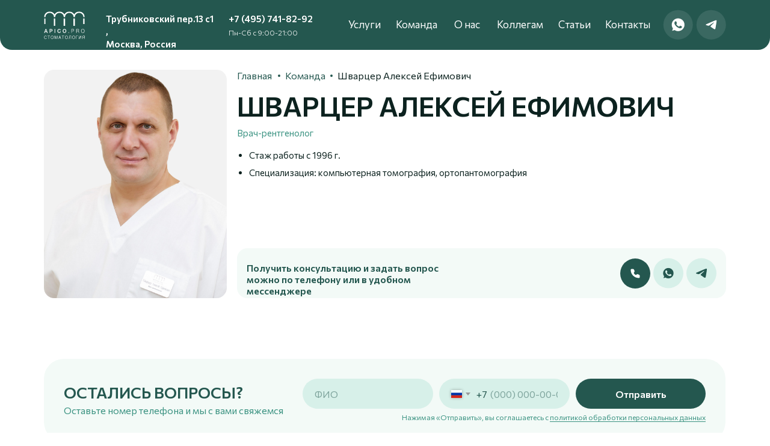

--- FILE ---
content_type: text/html; charset=UTF-8
request_url: https://apico.pro/shvarcer-aleksej-efimovich
body_size: 37489
content:
<!DOCTYPE html> <html> <head> <meta charset="utf-8" /> <meta http-equiv="Content-Type" content="text/html; charset=utf-8" /> <meta name="viewport" content="width=device-width, initial-scale=1.0" /> <!--metatextblock--> <title>Шварцер Алексей Ефимович</title> <meta name="description" content=" ШВАРЦЕР АЛЕКСЕЙ ЕФИМОВИЧ Врач-рентгенолог Специализация - компьютерная томограмма, ортопантомограмма Стаж работы с 1996 года" /> <meta property="og:url" content="https://apico.pro/shvarcer-aleksej-efimovich" /> <meta property="og:title" content="Шварцер Алексей Ефимович" /> <meta property="og:description" content=" ШВАРЦЕР АЛЕКСЕЙ ЕФИМОВИЧ Врач-рентгенолог Специализация - компьютерная томограмма, ортопантомограмма Стаж работы с 1996 года" /> <meta property="og:type" content="website" /> <meta property="og:image" content="https://static.tildacdn.com/tild6433-3365-4635-a337-323137393765/Cover.jpg" /> <link rel="canonical" href="https://apico.pro/shvarcer-aleksej-efimovich"> <!--/metatextblock--> <meta name="format-detection" content="telephone=no" /> <meta http-equiv="x-dns-prefetch-control" content="on"> <link rel="dns-prefetch" href="https://ws.tildacdn.com"> <link rel="dns-prefetch" href="https://static.tildacdn.com"> <link rel="shortcut icon" href="https://static.tildacdn.com/tild6566-3837-4238-b933-363439616334/APICO_LOGO-02JPG.ico" type="image/x-icon" /> <!-- Assets --> <script src="https://neo.tildacdn.com/js/tilda-fallback-1.0.min.js" async charset="utf-8"></script> <link rel="stylesheet" href="https://static.tildacdn.com/css/tilda-grid-3.0.min.css" type="text/css" media="all" onerror="this.loaderr='y';"/> <link rel="stylesheet" href="https://static.tildacdn.com/ws/project6066786/tilda-blocks-page67657891.min.css?t=1768755870" type="text/css" media="all" onerror="this.loaderr='y';" /> <link rel="stylesheet" href="https://static.tildacdn.com/css/tilda-menusub-1.0.min.css" type="text/css" media="print" onload="this.media='all';" onerror="this.loaderr='y';" /> <noscript><link rel="stylesheet" href="https://static.tildacdn.com/css/tilda-menusub-1.0.min.css" type="text/css" media="all" /></noscript> <link rel="stylesheet" href="https://static.tildacdn.com/css/tilda-menu-widgeticons-1.0.min.css" type="text/css" media="all" onerror="this.loaderr='y';" /> <link rel="stylesheet" href="https://static.tildacdn.com/css/tilda-popup-1.1.min.css" type="text/css" media="print" onload="this.media='all';" onerror="this.loaderr='y';" /> <noscript><link rel="stylesheet" href="https://static.tildacdn.com/css/tilda-popup-1.1.min.css" type="text/css" media="all" /></noscript> <link rel="stylesheet" href="https://static.tildacdn.com/css/tilda-forms-1.0.min.css" type="text/css" media="all" onerror="this.loaderr='y';" /> <link rel="stylesheet" href="https://static.tildacdn.com/css/tilda-cart-1.0.min.css" type="text/css" media="all" onerror="this.loaderr='y';" /> <link rel="stylesheet" href="https://fonts.googleapis.com/css2?family=Commissioner:wght@300;400;600;700" type="text/css" /> <script nomodule src="https://static.tildacdn.com/js/tilda-polyfill-1.0.min.js" charset="utf-8"></script> <script type="text/javascript">function t_onReady(func) {if(document.readyState!='loading') {func();} else {document.addEventListener('DOMContentLoaded',func);}}
function t_onFuncLoad(funcName,okFunc,time) {if(typeof window[funcName]==='function') {okFunc();} else {setTimeout(function() {t_onFuncLoad(funcName,okFunc,time);},(time||100));}}function t_throttle(fn,threshhold,scope) {return function() {fn.apply(scope||this,arguments);};}function t396_initialScale(t){var e=document.getElementById("rec"+t);if(e){var i=e.querySelector(".t396__artboard");if(i){window.tn_scale_initial_window_width||(window.tn_scale_initial_window_width=document.documentElement.clientWidth);var a=window.tn_scale_initial_window_width,r=[],n,l=i.getAttribute("data-artboard-screens");if(l){l=l.split(",");for(var o=0;o<l.length;o++)r[o]=parseInt(l[o],10)}else r=[320,480,640,960,1200];for(var o=0;o<r.length;o++){var d=r[o];a>=d&&(n=d)}var _="edit"===window.allrecords.getAttribute("data-tilda-mode"),c="center"===t396_getFieldValue(i,"valign",n,r),s="grid"===t396_getFieldValue(i,"upscale",n,r),w=t396_getFieldValue(i,"height_vh",n,r),g=t396_getFieldValue(i,"height",n,r),u=!!window.opr&&!!window.opr.addons||!!window.opera||-1!==navigator.userAgent.indexOf(" OPR/");if(!_&&c&&!s&&!w&&g&&!u){var h=parseFloat((a/n).toFixed(3)),f=[i,i.querySelector(".t396__carrier"),i.querySelector(".t396__filter")],v=Math.floor(parseInt(g,10)*h)+"px",p;i.style.setProperty("--initial-scale-height",v);for(var o=0;o<f.length;o++)f[o].style.setProperty("height","var(--initial-scale-height)");t396_scaleInitial__getElementsToScale(i).forEach((function(t){t.style.zoom=h}))}}}}function t396_scaleInitial__getElementsToScale(t){return t?Array.prototype.slice.call(t.children).filter((function(t){return t&&(t.classList.contains("t396__elem")||t.classList.contains("t396__group"))})):[]}function t396_getFieldValue(t,e,i,a){var r,n=a[a.length-1];if(!(r=i===n?t.getAttribute("data-artboard-"+e):t.getAttribute("data-artboard-"+e+"-res-"+i)))for(var l=0;l<a.length;l++){var o=a[l];if(!(o<=i)&&(r=o===n?t.getAttribute("data-artboard-"+e):t.getAttribute("data-artboard-"+e+"-res-"+o)))break}return r}window.TN_SCALE_INITIAL_VER="1.0",window.tn_scale_initial_window_width=null;</script> <script src="https://static.tildacdn.com/js/jquery-1.10.2.min.js" charset="utf-8" onerror="this.loaderr='y';"></script> <script src="https://static.tildacdn.com/js/tilda-scripts-3.0.min.js" charset="utf-8" defer onerror="this.loaderr='y';"></script> <script src="https://static.tildacdn.com/ws/project6066786/tilda-blocks-page67657891.min.js?t=1768755870" charset="utf-8" async onerror="this.loaderr='y';"></script> <script src="https://static.tildacdn.com/js/tilda-lazyload-1.0.min.js" charset="utf-8" async onerror="this.loaderr='y';"></script> <script src="https://static.tildacdn.com/js/tilda-zero-1.1.min.js" charset="utf-8" async onerror="this.loaderr='y';"></script> <script src="https://static.tildacdn.com/js/tilda-submenublocks-1.0.min.js" charset="utf-8" async onerror="this.loaderr='y';"></script> <script src="https://static.tildacdn.com/js/tilda-menusub-1.0.min.js" charset="utf-8" async onerror="this.loaderr='y';"></script> <script src="https://static.tildacdn.com/js/tilda-menu-1.0.min.js" charset="utf-8" async onerror="this.loaderr='y';"></script> <script src="https://static.tildacdn.com/js/tilda-menu-widgeticons-1.0.min.js" charset="utf-8" async onerror="this.loaderr='y';"></script> <script src="https://static.tildacdn.com/js/tilda-popup-1.0.min.js" charset="utf-8" async onerror="this.loaderr='y';"></script> <script src="https://static.tildacdn.com/js/tilda-forms-1.0.min.js" charset="utf-8" async onerror="this.loaderr='y';"></script> <script src="https://static.tildacdn.com/js/tilda-cart-1.1.min.js" charset="utf-8" async onerror="this.loaderr='y';"></script> <script src="https://static.tildacdn.com/js/tilda-widget-positions-1.0.min.js" charset="utf-8" async onerror="this.loaderr='y';"></script> <script src="https://static.tildacdn.com/js/tilda-zero-forms-1.0.min.js" charset="utf-8" async onerror="this.loaderr='y';"></script> <script src="https://static.tildacdn.com/js/tilda-zero-scale-1.0.min.js" charset="utf-8" async onerror="this.loaderr='y';"></script> <script src="https://static.tildacdn.com/js/tilda-skiplink-1.0.min.js" charset="utf-8" async onerror="this.loaderr='y';"></script> <script src="https://static.tildacdn.com/js/tilda-events-1.0.min.js" charset="utf-8" async onerror="this.loaderr='y';"></script> <!-- nominify begin --><!-- Yandex.Metrika counter --> <script type="text/javascript" >
   (function(m,e,t,r,i,k,a){m[i]=m[i]||function(){(m[i].a=m[i].a||[]).push(arguments)};
   m[i].l=1*new Date();
   for (var j = 0; j < document.scripts.length; j++) {if (document.scripts[j].src === r) { return; }}
   k=e.createElement(t),a=e.getElementsByTagName(t)[0],k.async=1,k.src=r,a.parentNode.insertBefore(k,a)})
   (window, document, "script", "https://mc.yandex.ru/metrika/tag.js", "ym");

   ym(99722313, "init", {
        clickmap:true,
        trackLinks:true,
        accurateTrackBounce:true,
        webvisor:true
   });
</script> <noscript><div><img src="https://mc.yandex.ru/watch/99722313" style="position:absolute; left:-9999px;" alt="" /></div></noscript> <!-- /Yandex.Metrika counter --><!-- nominify end --><script type="text/javascript">window.dataLayer=window.dataLayer||[];</script> <script type="text/javascript">(function() {if((/bot|google|yandex|baidu|bing|msn|duckduckbot|teoma|slurp|crawler|spider|robot|crawling|facebook/i.test(navigator.userAgent))===false&&typeof(sessionStorage)!='undefined'&&sessionStorage.getItem('visited')!=='y'&&document.visibilityState){var style=document.createElement('style');style.type='text/css';style.innerHTML='@media screen and (min-width: 980px) {.t-records {opacity: 0;}.t-records_animated {-webkit-transition: opacity ease-in-out .2s;-moz-transition: opacity ease-in-out .2s;-o-transition: opacity ease-in-out .2s;transition: opacity ease-in-out .2s;}.t-records.t-records_visible {opacity: 1;}}';document.getElementsByTagName('head')[0].appendChild(style);function t_setvisRecs(){var alr=document.querySelectorAll('.t-records');Array.prototype.forEach.call(alr,function(el) {el.classList.add("t-records_animated");});setTimeout(function() {Array.prototype.forEach.call(alr,function(el) {el.classList.add("t-records_visible");});sessionStorage.setItem("visited","y");},400);}
document.addEventListener('DOMContentLoaded',t_setvisRecs);}})();</script></head> <body class="t-body" style="margin:0;"> <!--allrecords--> <div id="allrecords" class="t-records" data-hook="blocks-collection-content-node" data-tilda-project-id="6066786" data-tilda-page-id="67657891" data-tilda-page-alias="shvarcer-aleksej-efimovich" data-tilda-formskey="9a941d89db75eb021394855776066786" data-tilda-lazy="yes" data-tilda-root-zone="com" data-tilda-project-headcode="yes" data-tilda-project-country="RU"> <!--header--> <header id="t-header" class="t-records" data-hook="blocks-collection-content-node" data-tilda-project-id="6066786" data-tilda-page-id="30407028" data-tilda-formskey="9a941d89db75eb021394855776066786" data-tilda-lazy="yes" data-tilda-root-zone="com" data-tilda-project-headcode="yes" data-tilda-project-country="RU"> <div id="rec982492316" class="r t-rec" style=" " data-animationappear="off" data-record-type="360"> <!-- T360 --> <style>.t-records{opacity:0;}.t-records_animated{-webkit-transition:opacity ease-in-out .5s;-moz-transition:opacity ease-in-out .5s;-o-transition:opacity ease-in-out .5s;transition:opacity ease-in-out .5s;}.t-records.t-records_visible,.t-records .t-records{opacity:1;}</style> <script>t_onReady(function() {var allRecords=document.querySelector('.t-records');window.addEventListener('pageshow',function(event) {if(event.persisted) {allRecords.classList.add('t-records_visible');}});var rec=document.querySelector('#rec982492316');if(!rec) return;rec.setAttribute('data-animationappear','off');rec.style.opacity='1';allRecords.classList.add('t-records_animated');setTimeout(function() {allRecords.classList.add('t-records_visible');},200);});</script> <script>t_onReady(function() {var selects='button:not(.t-submit):not(.t835__btn_next):not(.t835__btn_prev):not(.t835__btn_result):not(.t862__btn_next):not(.t862__btn_prev):not(.t862__btn_result):not(.t854__news-btn):not(.t862__btn_next),' +
'a:not([href*="#"]):not(.carousel-control):not(.t-carousel__control):not(.t807__btn_reply):not([href^="#price"]):not([href^="javascript"]):not([href^="mailto"]):not([href^="tel"]):not([href^="link_sub"]):not(.js-feed-btn-show-more):not(.t367__opener):not([href^="https://www.dropbox.com/"])';var elements=document.querySelectorAll(selects);Array.prototype.forEach.call(elements,function(element) {if(element.getAttribute('data-menu-submenu-hook')) return;element.addEventListener('click',function(event) {var goTo=this.getAttribute('href');if(goTo!==null&&!goTo.startsWith('#')) {var ctrl=event.ctrlKey;var cmd=event.metaKey&&navigator.platform.indexOf('Mac')!==-1;if(!ctrl&&!cmd) {var target=this.getAttribute('target');if(target!=='_blank') {event.preventDefault();var allRecords=document.querySelector('.t-records');if(allRecords) {allRecords.classList.remove('t-records_visible');}
setTimeout(function() {window.location=goTo;},500);}}}});});});</script> </div> <div id="rec982492321" class="r t-rec" style=" " data-animationappear="off" data-record-type="396"> <!-- T396 --> <style>#rec982492321 .t396__artboard {height:83px;background-color:#24574f;}#rec982492321 .t396__filter {height:83px;}#rec982492321 .t396__carrier{height:83px;background-position:center center;background-attachment:scroll;background-size:cover;background-repeat:no-repeat;}@media screen and (max-width:1199px) {#rec982492321 .t396__artboard,#rec982492321 .t396__filter,#rec982492321 .t396__carrier {}#rec982492321 .t396__filter {}#rec982492321 .t396__carrier {background-attachment:scroll;}}@media screen and (max-width:979px) {#rec982492321 .t396__artboard,#rec982492321 .t396__filter,#rec982492321 .t396__carrier {height:64px;}#rec982492321 .t396__filter {}#rec982492321 .t396__carrier {background-attachment:scroll;}}@media screen and (max-width:639px) {#rec982492321 .t396__artboard,#rec982492321 .t396__filter,#rec982492321 .t396__carrier {}#rec982492321 .t396__filter {}#rec982492321 .t396__carrier {background-attachment:scroll;}}@media screen and (max-width:374px) {#rec982492321 .t396__artboard,#rec982492321 .t396__filter,#rec982492321 .t396__carrier {}#rec982492321 .t396__filter {}#rec982492321 .t396__carrier {background-attachment:scroll;}}#rec982492321 .tn-elem[data-elem-id="1744123840232"]{z-index:3;top:19px;;left:calc(50% - 600px + 33px);;width:68px;height:auto;}#rec982492321 .tn-elem[data-elem-id="1744123840232"] .tn-atom{border-radius:0px 0px 0px 0px;background-position:center center;border-width:var(--t396-borderwidth,0);border-style:var(--t396-borderstyle,solid);border-color:var(--t396-bordercolor,transparent);transition:background-color var(--t396-speedhover,0s) ease-in-out,color var(--t396-speedhover,0s) ease-in-out,border-color var(--t396-speedhover,0s) ease-in-out,box-shadow var(--t396-shadowshoverspeed,0.2s) ease-in-out;}#rec982492321 .tn-elem[data-elem-id="1744123840232"] .tn-atom__img{border-radius:0px 0px 0px 0px;object-position:center center;}@media screen and (max-width:1199px){#rec982492321 .tn-elem[data-elem-id="1744123840232"]{left:calc(50% - 490px + 10px);;height:auto;}}@media screen and (max-width:979px){#rec982492321 .tn-elem[data-elem-id="1744123840232"]{top:13px;;width:53px;height:auto;}}@media screen and (max-width:639px){#rec982492321 .tn-elem[data-elem-id="1744123840232"]{top:14px;;left:calc(50% - 187.5px + 17px);;height:auto;}}@media screen and (max-width:374px){#rec982492321 .tn-elem[data-elem-id="1744123840232"]{left:calc(50% - 160px + 10px);;height:auto;}}#rec982492321 .tn-elem[data-elem-id="1744123917400"]{color:#ffffff;z-index:4;top:21px;;left:calc(50% - 600px + 136px);;width:180px;height:auto;}#rec982492321 .tn-elem[data-elem-id="1744123917400"] .tn-atom{vertical-align:middle;color:#ffffff;font-size:15px;font-family:'Commissioner',Arial,sans-serif;line-height:1.4;font-weight:600;background-position:center center;border-width:var(--t396-borderwidth,0);border-style:var(--t396-borderstyle,solid);border-color:var(--t396-bordercolor,transparent);transition:background-color var(--t396-speedhover,0s) ease-in-out,color var(--t396-speedhover,0s) ease-in-out,border-color var(--t396-speedhover,0s) ease-in-out,box-shadow var(--t396-shadowshoverspeed,0.2s) ease-in-out;text-shadow:var(--t396-shadow-text-x,0px) var(--t396-shadow-text-y,0px) var(--t396-shadow-text-blur,0px) rgba(var(--t396-shadow-text-color),var(--t396-shadow-text-opacity,100%));}@media screen and (max-width:1199px){#rec982492321 .tn-elem[data-elem-id="1744123917400"]{left:calc(50% - 490px + 103px);;width:168px;height:auto;}#rec982492321 .tn-elem[data-elem-id="1744123917400"] .tn-atom{font-size:14px;background-size:cover;}}@media screen and (max-width:979px){#rec982492321 .tn-elem[data-elem-id="1744123917400"]{top:-189px;;left:calc(50% - 320px + 90px);;height:auto;}}@media screen and (max-width:639px){#rec982492321 .tn-elem[data-elem-id="1744123917400"]{height:auto;}}@media screen and (max-width:374px){#rec982492321 .tn-elem[data-elem-id="1744123917400"]{height:auto;}}#rec982492321 .tn-elem[data-elem-id="1744124043439"]{color:#ffffff;z-index:5;top:21px;;left:calc(50% - 600px + 340px);;width:141px;height:auto;}#rec982492321 .tn-elem[data-elem-id="1744124043439"] .tn-atom{vertical-align:middle;color:#ffffff;font-size:15px;font-family:'Commissioner',Arial,sans-serif;line-height:1.4;font-weight:600;background-position:center center;border-width:var(--t396-borderwidth,0);border-style:var(--t396-borderstyle,solid);border-color:var(--t396-bordercolor,transparent);transition:background-color var(--t396-speedhover,0s) ease-in-out,color var(--t396-speedhover,0s) ease-in-out,border-color var(--t396-speedhover,0s) ease-in-out,box-shadow var(--t396-shadowshoverspeed,0.2s) ease-in-out;text-shadow:var(--t396-shadow-text-x,0px) var(--t396-shadow-text-y,0px) var(--t396-shadow-text-blur,0px) rgba(var(--t396-shadow-text-color),var(--t396-shadow-text-opacity,100%));}@media screen and (max-width:1199px){#rec982492321 .tn-elem[data-elem-id="1744124043439"]{left:calc(50% - 490px + 296px);;width:130px;height:auto;}#rec982492321 .tn-elem[data-elem-id="1744124043439"] .tn-atom{font-size:14px;background-size:cover;}}@media screen and (max-width:979px){#rec982492321 .tn-elem[data-elem-id="1744124043439"]{top:-189px;;left:calc(50% - 320px + 283px);;height:auto;}}@media screen and (max-width:639px){#rec982492321 .tn-elem[data-elem-id="1744124043439"]{height:auto;}}@media screen and (max-width:374px){#rec982492321 .tn-elem[data-elem-id="1744124043439"]{height:auto;}}#rec982492321 .tn-elem[data-elem-id="1744124378369"]{color:#ffffff;text-align:center;z-index:6;top:29px;;left:calc(50% - 600px + 539px);;width:54px;height:auto;}#rec982492321 .tn-elem[data-elem-id="1744124378369"] .tn-atom{vertical-align:middle;color:#ffffff;font-size:17px;font-family:'Commissioner',Arial,sans-serif;line-height:1.4;font-weight:500;background-position:center center;border-width:var(--t396-borderwidth,0);border-style:var(--t396-borderstyle,solid);border-color:var(--t396-bordercolor,transparent);transition:background-color var(--t396-speedhover,0s) ease-in-out,color var(--t396-speedhover,0s) ease-in-out,border-color var(--t396-speedhover,0s) ease-in-out,box-shadow var(--t396-shadowshoverspeed,0.2s) ease-in-out;text-shadow:var(--t396-shadow-text-x,0px) var(--t396-shadow-text-y,0px) var(--t396-shadow-text-blur,0px) rgba(var(--t396-shadow-text-color),var(--t396-shadow-text-opacity,100%));}@media screen and (max-width:1199px){#rec982492321 .tn-elem[data-elem-id="1744124378369"]{left:calc(50% - 490px + 445px);;width:53px;height:auto;text-align:center;}#rec982492321 .tn-elem[data-elem-id="1744124378369"] .tn-atom{font-size:16px;background-size:cover;}}@media screen and (max-width:979px){#rec982492321 .tn-elem[data-elem-id="1744124378369"]{top:-101px;;left:calc(50% - 320px + 170px);;height:auto;}}@media screen and (max-width:639px){#rec982492321 .tn-elem[data-elem-id="1744124378369"]{top:-105px;;left:calc(50% - 187.5px + 18px);;height:auto;}}@media screen and (max-width:374px){#rec982492321 .tn-elem[data-elem-id="1744124378369"]{height:auto;}}#rec982492321 .tn-elem[data-elem-id="1744124428548"]{color:#ffffff;text-align:center;z-index:7;top:29px;;left:calc(50% - 600px + 617px);;width:71px;height:auto;}#rec982492321 .tn-elem[data-elem-id="1744124428548"] .tn-atom{vertical-align:middle;color:#ffffff;font-size:17px;font-family:'Commissioner',Arial,sans-serif;line-height:1.4;font-weight:500;background-position:center center;border-width:var(--t396-borderwidth,0);border-style:var(--t396-borderstyle,solid);border-color:var(--t396-bordercolor,transparent);transition:background-color var(--t396-speedhover,0s) ease-in-out,color var(--t396-speedhover,0s) ease-in-out,border-color var(--t396-speedhover,0s) ease-in-out,box-shadow var(--t396-shadowshoverspeed,0.2s) ease-in-out;text-shadow:var(--t396-shadow-text-x,0px) var(--t396-shadow-text-y,0px) var(--t396-shadow-text-blur,0px) rgba(var(--t396-shadow-text-color),var(--t396-shadow-text-opacity,100%));}@media screen and (max-width:1199px){#rec982492321 .tn-elem[data-elem-id="1744124428548"]{left:calc(50% - 490px + 508px);;width:68px;height:auto;text-align:center;}#rec982492321 .tn-elem[data-elem-id="1744124428548"] .tn-atom{font-size:16px;background-size:cover;}}@media screen and (max-width:979px){#rec982492321 .tn-elem[data-elem-id="1744124428548"]{top:-102px;;left:calc(50% - 320px + 233px);;height:auto;}}@media screen and (max-width:639px){#rec982492321 .tn-elem[data-elem-id="1744124428548"]{top:-106px;;left:calc(50% - 187.5px + 81px);;height:auto;}}@media screen and (max-width:374px){#rec982492321 .tn-elem[data-elem-id="1744124428548"]{height:auto;}}#rec982492321 .tn-elem[data-elem-id="1744124434788"]{color:#ffffff;text-align:center;z-index:8;top:29px;;left:calc(50% - 600px + 712px);;width:49px;height:auto;}#rec982492321 .tn-elem[data-elem-id="1744124434788"] .tn-atom{vertical-align:middle;color:#ffffff;font-size:17px;font-family:'Commissioner',Arial,sans-serif;line-height:1.4;font-weight:500;background-position:center center;border-width:var(--t396-borderwidth,0);border-style:var(--t396-borderstyle,solid);border-color:var(--t396-bordercolor,transparent);transition:background-color var(--t396-speedhover,0s) ease-in-out,color var(--t396-speedhover,0s) ease-in-out,border-color var(--t396-speedhover,0s) ease-in-out,box-shadow var(--t396-shadowshoverspeed,0.2s) ease-in-out;text-shadow:var(--t396-shadow-text-x,0px) var(--t396-shadow-text-y,0px) var(--t396-shadow-text-blur,0px) rgba(var(--t396-shadow-text-color),var(--t396-shadow-text-opacity,100%));}@media screen and (max-width:1199px){#rec982492321 .tn-elem[data-elem-id="1744124434788"]{left:calc(50% - 490px + 586px);;width:46px;height:auto;text-align:center;}#rec982492321 .tn-elem[data-elem-id="1744124434788"] .tn-atom{font-size:16px;background-size:cover;}}@media screen and (max-width:979px){#rec982492321 .tn-elem[data-elem-id="1744124434788"]{top:-102px;;left:calc(50% - 320px + 311px);;height:auto;}}@media screen and (max-width:639px){#rec982492321 .tn-elem[data-elem-id="1744124434788"]{top:-106px;;left:calc(50% - 187.5px + 159px);;height:auto;}}@media screen and (max-width:374px){#rec982492321 .tn-elem[data-elem-id="1744124434788"]{height:auto;}}#rec982492321 .tn-elem[data-elem-id="1744124452737"]{color:#ffffff;text-align:center;z-index:9;top:29px;;left:calc(50% - 600px + 785px);;width:78px;height:auto;}#rec982492321 .tn-elem[data-elem-id="1744124452737"] .tn-atom{vertical-align:middle;color:#ffffff;font-size:17px;font-family:'Commissioner',Arial,sans-serif;line-height:1.4;font-weight:500;background-position:center center;border-width:var(--t396-borderwidth,0);border-style:var(--t396-borderstyle,solid);border-color:var(--t396-bordercolor,transparent);transition:background-color var(--t396-speedhover,0s) ease-in-out,color var(--t396-speedhover,0s) ease-in-out,border-color var(--t396-speedhover,0s) ease-in-out,box-shadow var(--t396-shadowshoverspeed,0.2s) ease-in-out;text-shadow:var(--t396-shadow-text-x,0px) var(--t396-shadow-text-y,0px) var(--t396-shadow-text-blur,0px) rgba(var(--t396-shadow-text-color),var(--t396-shadow-text-opacity,100%));}@media screen and (max-width:1199px){#rec982492321 .tn-elem[data-elem-id="1744124452737"]{left:calc(50% - 490px + 642px);;width:75px;height:auto;text-align:center;}#rec982492321 .tn-elem[data-elem-id="1744124452737"] .tn-atom{font-size:16px;background-size:cover;}}@media screen and (max-width:979px){#rec982492321 .tn-elem[data-elem-id="1744124452737"]{top:-102px;;left:calc(50% - 320px + 367px);;height:auto;}}@media screen and (max-width:639px){#rec982492321 .tn-elem[data-elem-id="1744124452737"]{top:-106px;;left:calc(50% - 187.5px + 215px);;height:auto;}}@media screen and (max-width:374px){#rec982492321 .tn-elem[data-elem-id="1744124452737"]{height:auto;}}#rec982492321 .tn-elem[data-elem-id="1744124463855"]{color:#ffffff;text-align:center;z-index:10;top:29px;;left:calc(50% - 600px + 887px);;width:55px;height:auto;}#rec982492321 .tn-elem[data-elem-id="1744124463855"] .tn-atom{vertical-align:middle;color:#ffffff;font-size:17px;font-family:'Commissioner',Arial,sans-serif;line-height:1.4;font-weight:500;background-position:center center;border-width:var(--t396-borderwidth,0);border-style:var(--t396-borderstyle,solid);border-color:var(--t396-bordercolor,transparent);transition:background-color var(--t396-speedhover,0s) ease-in-out,color var(--t396-speedhover,0s) ease-in-out,border-color var(--t396-speedhover,0s) ease-in-out,box-shadow var(--t396-shadowshoverspeed,0.2s) ease-in-out;text-shadow:var(--t396-shadow-text-x,0px) var(--t396-shadow-text-y,0px) var(--t396-shadow-text-blur,0px) rgba(var(--t396-shadow-text-color),var(--t396-shadow-text-opacity,100%));}@media screen and (max-width:1199px){#rec982492321 .tn-elem[data-elem-id="1744124463855"]{left:calc(50% - 490px + 727px);;width:54px;height:auto;text-align:center;}#rec982492321 .tn-elem[data-elem-id="1744124463855"] .tn-atom{font-size:16px;background-size:cover;}}@media screen and (max-width:979px){#rec982492321 .tn-elem[data-elem-id="1744124463855"]{top:-102px;;left:calc(50% - 320px + 452px);;height:auto;}}@media screen and (max-width:639px){#rec982492321 .tn-elem[data-elem-id="1744124463855"]{top:-106px;;left:calc(50% - 187.5px + 300px);;height:auto;}}@media screen and (max-width:374px){#rec982492321 .tn-elem[data-elem-id="1744124463855"]{height:auto;}}#rec982492321 .tn-elem[data-elem-id="1744124475302"]{color:#ffffff;text-align:center;z-index:11;top:29px;;left:calc(50% - 600px + 965px);;width:77px;height:auto;}#rec982492321 .tn-elem[data-elem-id="1744124475302"] .tn-atom{vertical-align:middle;color:#ffffff;font-size:17px;font-family:'Commissioner',Arial,sans-serif;line-height:1.4;font-weight:500;background-position:center center;border-width:var(--t396-borderwidth,0);border-style:var(--t396-borderstyle,solid);border-color:var(--t396-bordercolor,transparent);transition:background-color var(--t396-speedhover,0s) ease-in-out,color var(--t396-speedhover,0s) ease-in-out,border-color var(--t396-speedhover,0s) ease-in-out,box-shadow var(--t396-shadowshoverspeed,0.2s) ease-in-out;text-shadow:var(--t396-shadow-text-x,0px) var(--t396-shadow-text-y,0px) var(--t396-shadow-text-blur,0px) rgba(var(--t396-shadow-text-color),var(--t396-shadow-text-opacity,100%));}@media screen and (max-width:1199px){#rec982492321 .tn-elem[data-elem-id="1744124475302"]{left:calc(50% - 490px + 791px);;width:74px;height:auto;text-align:center;}#rec982492321 .tn-elem[data-elem-id="1744124475302"] .tn-atom{font-size:16px;background-size:cover;}}@media screen and (max-width:979px){#rec982492321 .tn-elem[data-elem-id="1744124475302"]{top:-102px;;left:calc(50% - 320px + 516px);;height:auto;}}@media screen and (max-width:639px){#rec982492321 .tn-elem[data-elem-id="1744124475302"]{top:-106px;;left:calc(50% - 187.5px + 364px);;height:auto;}}@media screen and (max-width:374px){#rec982492321 .tn-elem[data-elem-id="1744124475302"]{height:auto;}}#rec982492321 .tn-elem[data-elem-id="1744124128770"]{color:#ffffff;z-index:12;top:46px;;left:calc(50% - 600px + 340px);;width:180px;height:auto;}#rec982492321 .tn-elem[data-elem-id="1744124128770"] .tn-atom{vertical-align:middle;color:#ffffff;font-size:12px;font-family:'Commissioner',Arial,sans-serif;line-height:1.4;font-weight:300;background-position:center center;border-width:var(--t396-borderwidth,0);border-style:var(--t396-borderstyle,solid);border-color:var(--t396-bordercolor,transparent);transition:background-color var(--t396-speedhover,0s) ease-in-out,color var(--t396-speedhover,0s) ease-in-out,border-color var(--t396-speedhover,0s) ease-in-out,box-shadow var(--t396-shadowshoverspeed,0.2s) ease-in-out;text-shadow:var(--t396-shadow-text-x,0px) var(--t396-shadow-text-y,0px) var(--t396-shadow-text-blur,0px) rgba(var(--t396-shadow-text-color),var(--t396-shadow-text-opacity,100%));}@media screen and (max-width:1199px){#rec982492321 .tn-elem[data-elem-id="1744124128770"]{left:calc(50% - 490px + 296px);;width:113px;height:auto;}}@media screen and (max-width:979px){#rec982492321 .tn-elem[data-elem-id="1744124128770"]{top:-164px;;left:calc(50% - 320px + 283px);;height:auto;}}@media screen and (max-width:639px){#rec982492321 .tn-elem[data-elem-id="1744124128770"]{height:auto;}}@media screen and (max-width:374px){#rec982492321 .tn-elem[data-elem-id="1744124128770"]{height:auto;}}#rec982492321 .tn-elem[data-elem-id="1744124249588"]{z-index:13;top:16px;;left:calc(50% - 600px + 1062px);;width:50px;height:auto;}#rec982492321 .tn-elem[data-elem-id="1744124249588"] .tn-atom{border-radius:0px 0px 0px 0px;background-position:center center;border-width:var(--t396-borderwidth,0);border-style:var(--t396-borderstyle,solid);border-color:var(--t396-bordercolor,transparent);transition:background-color var(--t396-speedhover,0s) ease-in-out,color var(--t396-speedhover,0s) ease-in-out,border-color var(--t396-speedhover,0s) ease-in-out,box-shadow var(--t396-shadowshoverspeed,0.2s) ease-in-out;}#rec982492321 .tn-elem[data-elem-id="1744124249588"] .tn-atom__img{border-radius:0px 0px 0px 0px;object-position:center center;}@media screen and (max-width:1199px){#rec982492321 .tn-elem[data-elem-id="1744124249588"]{top:21px;;left:calc(50% - 490px + 885px);;width:40px;height:auto;}}@media screen and (max-width:979px){#rec982492321 .tn-elem[data-elem-id="1744124249588"]{top:12px;;left:calc(50% - 320px + 506px);;height:auto;}}@media screen and (max-width:639px){#rec982492321 .tn-elem[data-elem-id="1744124249588"]{top:12px;;left:calc(50% - 187.5px + 240px);;height:auto;}}@media screen and (max-width:374px){#rec982492321 .tn-elem[data-elem-id="1744124249588"]{left:calc(50% - 160px + 190px);;height:auto;}}#rec982492321 .tn-elem[data-elem-id="1744125741355"]{z-index:14;top:-86px;;left:calc(50% - 600px + 1008px);;width:50px;height:auto;}#rec982492321 .tn-elem[data-elem-id="1744125741355"] .tn-atom{border-radius:0px 0px 0px 0px;background-position:center center;border-width:var(--t396-borderwidth,0);border-style:var(--t396-borderstyle,solid);border-color:var(--t396-bordercolor,transparent);transition:background-color var(--t396-speedhover,0s) ease-in-out,color var(--t396-speedhover,0s) ease-in-out,border-color var(--t396-speedhover,0s) ease-in-out,box-shadow var(--t396-shadowshoverspeed,0.2s) ease-in-out;}#rec982492321 .tn-elem[data-elem-id="1744125741355"] .tn-atom__img{border-radius:0px 0px 0px 0px;object-position:center center;}@media screen and (max-width:1199px){#rec982492321 .tn-elem[data-elem-id="1744125741355"]{top:-54px;;left:calc(50% - 490px + 828px);;width:40px;height:auto;}}@media screen and (max-width:979px){#rec982492321 .tn-elem[data-elem-id="1744125741355"]{top:12px;;left:calc(50% - 320px + 462px);;height:auto;}}@media screen and (max-width:639px){#rec982492321 .tn-elem[data-elem-id="1744125741355"]{top:12px;;left:calc(50% - 187.5px + 196px);;height:auto;}}@media screen and (max-width:374px){#rec982492321 .tn-elem[data-elem-id="1744125741355"]{left:calc(50% - 160px + 146px);;height:auto;}}#rec982492321 .tn-elem[data-elem-id="1744124322173"]{z-index:15;top:16px;;left:calc(50% - 600px + 1117px);;width:50px;height:auto;}#rec982492321 .tn-elem[data-elem-id="1744124322173"] .tn-atom{border-radius:0px 0px 0px 0px;background-position:center center;border-width:var(--t396-borderwidth,0);border-style:var(--t396-borderstyle,solid);border-color:var(--t396-bordercolor,transparent);transition:background-color var(--t396-speedhover,0s) ease-in-out,color var(--t396-speedhover,0s) ease-in-out,border-color var(--t396-speedhover,0s) ease-in-out,box-shadow var(--t396-shadowshoverspeed,0.2s) ease-in-out;}#rec982492321 .tn-elem[data-elem-id="1744124322173"] .tn-atom__img{border-radius:0px 0px 0px 0px;object-position:center center;}@media screen and (max-width:1199px){#rec982492321 .tn-elem[data-elem-id="1744124322173"]{top:21px;;left:calc(50% - 490px + 930px);;width:40px;height:auto;}}@media screen and (max-width:979px){#rec982492321 .tn-elem[data-elem-id="1744124322173"]{top:12px;;left:calc(50% - 320px + 550px);;height:auto;}}@media screen and (max-width:639px){#rec982492321 .tn-elem[data-elem-id="1744124322173"]{top:12px;;left:calc(50% - 187.5px + 284px);;height:auto;}}@media screen and (max-width:374px){#rec982492321 .tn-elem[data-elem-id="1744124322173"]{left:calc(50% - 160px + 234px);;height:auto;}}#rec982492321 .tn-elem[data-elem-id="1744125857920"]{z-index:16;top:-51px;;left:calc(50% - 600px + 408px);;width:22px;height:auto;}#rec982492321 .tn-elem[data-elem-id="1744125857920"] .tn-atom{border-radius:0px 0px 0px 0px;background-position:center center;border-width:var(--t396-borderwidth,0);border-style:var(--t396-borderstyle,solid);border-color:var(--t396-bordercolor,transparent);transition:background-color var(--t396-speedhover,0s) ease-in-out,color var(--t396-speedhover,0s) ease-in-out,border-color var(--t396-speedhover,0s) ease-in-out,box-shadow var(--t396-shadowshoverspeed,0.2s) ease-in-out;}#rec982492321 .tn-elem[data-elem-id="1744125857920"] .tn-atom__img{border-radius:0px 0px 0px 0px;object-position:center center;}@media screen and (max-width:1199px){#rec982492321 .tn-elem[data-elem-id="1744125857920"]{top:-58px;;height:auto;}}@media screen and (max-width:979px){#rec982492321 .tn-elem[data-elem-id="1744125857920"]{top:21px;;left:calc(50% - 320px + 608px);;height:auto;}}@media screen and (max-width:639px){#rec982492321 .tn-elem[data-elem-id="1744125857920"]{top:21px;;left:calc(50% - 187.5px + 338px);;height:auto;}}@media screen and (max-width:374px){#rec982492321 .tn-elem[data-elem-id="1744125857920"]{left:calc(50% - 160px + 288px);;height:auto;}}</style> <div class='t396'> <div class="t396__artboard" data-artboard-recid="982492321" data-artboard-screens="320,375,640,980,1200" data-artboard-height="83" data-artboard-valign="center" data-artboard-upscale="grid" data-artboard-height-res-640="64"> <div class="t396__carrier" data-artboard-recid="982492321"></div> <div class="t396__filter" data-artboard-recid="982492321"></div> <div class='t396__elem tn-elem tn-elem__9824923211744123840232' data-elem-id='1744123840232' data-elem-type='image' data-field-top-value="19" data-field-left-value="33" data-field-height-value="47" data-field-width-value="68" data-field-axisy-value="top" data-field-axisx-value="left" data-field-container-value="grid" data-field-topunits-value="px" data-field-leftunits-value="px" data-field-heightunits-value="px" data-field-widthunits-value="px" data-field-filewidth-value="69" data-field-fileheight-value="48" data-field-lazyoff-value="y" data-field-widthmode-value="fixed" data-field-heightmode-value="hug" data-field-left-res-320-value="10" data-field-height-res-320-value="37" data-field-top-res-375-value="14" data-field-left-res-375-value="17" data-field-height-res-375-value="37" data-field-top-res-640-value="13" data-field-height-res-640-value="37" data-field-width-res-640-value="53" data-field-widthmode-res-640-value="fixed" data-field-left-res-980-value="10" data-field-height-res-980-value="47"> <a class='tn-atom' href="/"> <img class='tn-atom__img' src='https://static.tildacdn.com/tild6561-3663-4365-b964-343062326436/Logo.svg' alt='' imgfield='tn_img_1744123840232' /> </a> </div> <div class='t396__elem tn-elem tn-elem__9824923211744123917400' data-elem-id='1744123917400' data-elem-type='text' data-field-top-value="21" data-field-left-value="136" data-field-height-value="42" data-field-width-value="180" data-field-axisy-value="top" data-field-axisx-value="left" data-field-container-value="grid" data-field-topunits-value="px" data-field-leftunits-value="px" data-field-heightunits-value="px" data-field-widthunits-value="px" data-field-textfit-value="autoheight" data-field-widthmode-value="fixed" data-field-fontsize-value="15" data-field-top-res-640-value="-189" data-field-left-res-640-value="90" data-field-left-res-980-value="103" data-field-width-res-980-value="168" data-field-fontsize-res-980-value="14"> <div class='tn-atom'field='tn_text_1744123917400'>Трубниковский пер.13 с1 ,<br>Москва, Россия</div> </div> <div class='t396__elem tn-elem tn-elem__9824923211744124043439' data-elem-id='1744124043439' data-elem-type='text' data-field-top-value="21" data-field-left-value="340" data-field-height-value="21" data-field-width-value="141" data-field-axisy-value="top" data-field-axisx-value="left" data-field-container-value="grid" data-field-topunits-value="px" data-field-leftunits-value="px" data-field-heightunits-value="px" data-field-widthunits-value="px" data-field-textfit-value="autoheight" data-field-widthmode-value="fixed" data-field-fontsize-value="15" data-field-top-res-640-value="-189" data-field-left-res-640-value="283" data-field-left-res-980-value="296" data-field-width-res-980-value="130" data-field-fontsize-res-980-value="14"> <div class='tn-atom'field='tn_text_1744124043439'><a href="tel:+74957418292" target="_blank" rel="noreferrer noopener" style="color: rgb(255, 255, 255);">+7 (495) 741-82-92</a></div> </div> <div class='t396__elem tn-elem link-effect tn-elem__9824923211744124378369' data-elem-id='1744124378369' data-elem-type='text' data-field-top-value="29" data-field-left-value="539" data-field-height-value="24" data-field-width-value="54" data-field-axisy-value="top" data-field-axisx-value="left" data-field-container-value="grid" data-field-topunits-value="px" data-field-leftunits-value="px" data-field-heightunits-value="px" data-field-widthunits-value="px" data-field-textfit-value="autoheight" data-field-widthmode-value="fixed" data-field-fontsize-value="17" data-field-top-res-375-value="-105" data-field-left-res-375-value="18" data-field-top-res-640-value="-101" data-field-left-res-640-value="170" data-field-left-res-980-value="445" data-field-width-res-980-value="53" data-field-fontsize-res-980-value="16"> <div class='tn-atom'><a href="#submenu:services"style="color: inherit">Услуги</a></div> </div> <div class='t396__elem tn-elem link-effect tn-elem__9824923211744124428548' data-elem-id='1744124428548' data-elem-type='text' data-field-top-value="29" data-field-left-value="617" data-field-height-value="24" data-field-width-value="71" data-field-axisy-value="top" data-field-axisx-value="left" data-field-container-value="grid" data-field-topunits-value="px" data-field-leftunits-value="px" data-field-heightunits-value="px" data-field-widthunits-value="px" data-field-textfit-value="autoheight" data-field-widthmode-value="fixed" data-field-fontsize-value="17" data-field-top-res-375-value="-106" data-field-left-res-375-value="81" data-field-top-res-640-value="-102" data-field-left-res-640-value="233" data-field-left-res-980-value="508" data-field-width-res-980-value="68" data-field-fontsize-res-980-value="16"> <div class='tn-atom'><a href="/specialists"style="color: inherit">Команда</a></div> </div> <div class='t396__elem tn-elem link-effect tn-elem__9824923211744124434788' data-elem-id='1744124434788' data-elem-type='text' data-field-top-value="29" data-field-left-value="712" data-field-height-value="24" data-field-width-value="49" data-field-axisy-value="top" data-field-axisx-value="left" data-field-container-value="grid" data-field-topunits-value="px" data-field-leftunits-value="px" data-field-heightunits-value="px" data-field-widthunits-value="px" data-field-textfit-value="autoheight" data-field-widthmode-value="fixed" data-field-fontsize-value="17" data-field-top-res-375-value="-106" data-field-left-res-375-value="159" data-field-top-res-640-value="-102" data-field-left-res-640-value="311" data-field-left-res-980-value="586" data-field-width-res-980-value="46" data-field-fontsize-res-980-value="16"> <div class='tn-atom'><a href="/aboutus"style="color: inherit">О&nbsp;нас</a></div> </div> <div class='t396__elem tn-elem link-effect tn-elem__9824923211744124452737' data-elem-id='1744124452737' data-elem-type='text' data-field-top-value="29" data-field-left-value="785" data-field-height-value="24" data-field-width-value="78" data-field-axisy-value="top" data-field-axisx-value="left" data-field-container-value="grid" data-field-topunits-value="px" data-field-leftunits-value="px" data-field-heightunits-value="px" data-field-widthunits-value="px" data-field-textfit-value="autoheight" data-field-widthmode-value="fixed" data-field-fontsize-value="17" data-field-top-res-375-value="-106" data-field-left-res-375-value="215" data-field-top-res-640-value="-102" data-field-left-res-640-value="367" data-field-left-res-980-value="642" data-field-width-res-980-value="75" data-field-fontsize-res-980-value="16"> <div class='tn-atom'><a href="#submenu:more"style="color: inherit">Коллегам</a></div> </div> <div class='t396__elem tn-elem link-effect tn-elem__9824923211744124463855' data-elem-id='1744124463855' data-elem-type='text' data-field-top-value="29" data-field-left-value="887" data-field-height-value="24" data-field-width-value="55" data-field-axisy-value="top" data-field-axisx-value="left" data-field-container-value="grid" data-field-topunits-value="px" data-field-leftunits-value="px" data-field-heightunits-value="px" data-field-widthunits-value="px" data-field-textfit-value="autoheight" data-field-widthmode-value="fixed" data-field-fontsize-value="17" data-field-top-res-375-value="-106" data-field-left-res-375-value="300" data-field-top-res-640-value="-102" data-field-left-res-640-value="452" data-field-left-res-980-value="727" data-field-width-res-980-value="54" data-field-fontsize-res-980-value="16"> <div class='tn-atom'><a href="/articles"style="color: inherit">Статьи</a></div> </div> <div class='t396__elem tn-elem link-effect tn-elem__9824923211744124475302' data-elem-id='1744124475302' data-elem-type='text' data-field-top-value="29" data-field-left-value="965" data-field-height-value="24" data-field-width-value="77" data-field-axisy-value="top" data-field-axisx-value="left" data-field-container-value="grid" data-field-topunits-value="px" data-field-leftunits-value="px" data-field-heightunits-value="px" data-field-widthunits-value="px" data-field-textfit-value="autoheight" data-field-widthmode-value="fixed" data-field-fontsize-value="17" data-field-top-res-375-value="-106" data-field-left-res-375-value="364" data-field-top-res-640-value="-102" data-field-left-res-640-value="516" data-field-left-res-980-value="791" data-field-width-res-980-value="74" data-field-fontsize-res-980-value="16"> <div class='tn-atom'><a href="/contacts"style="color: inherit">Контакты</a></div> </div> <div class='t396__elem tn-elem tn-elem__9824923211744124128770' data-elem-id='1744124128770' data-elem-type='text' data-field-top-value="46" data-field-left-value="340" data-field-height-value="17" data-field-width-value="180" data-field-axisy-value="top" data-field-axisx-value="left" data-field-container-value="grid" data-field-topunits-value="px" data-field-leftunits-value="px" data-field-heightunits-value="px" data-field-widthunits-value="px" data-field-textfit-value="autoheight" data-field-widthmode-value="fixed" data-field-fontsize-value="12" data-field-top-res-640-value="-164" data-field-left-res-640-value="283" data-field-left-res-980-value="296" data-field-width-res-980-value="113"> <div class='tn-atom'field='tn_text_1744124128770'>Пн-Сб с 9:00-21:00</div> </div> <div class='t396__elem tn-elem tn-elem__9824923211744124249588' data-elem-id='1744124249588' data-elem-type='image' data-field-top-value="16" data-field-left-value="1062" data-field-height-value="50" data-field-width-value="50" data-field-axisy-value="top" data-field-axisx-value="left" data-field-container-value="grid" data-field-topunits-value="px" data-field-leftunits-value="px" data-field-heightunits-value="px" data-field-widthunits-value="px" data-field-filewidth-value="51" data-field-fileheight-value="51" data-field-lazyoff-value="y" data-field-widthmode-value="fixed" data-field-heightmode-value="hug" data-field-left-res-320-value="190" data-field-height-res-320-value="40" data-field-top-res-375-value="12" data-field-left-res-375-value="240" data-field-height-res-375-value="40" data-field-top-res-640-value="12" data-field-left-res-640-value="506" data-field-height-res-640-value="40" data-field-top-res-980-value="21" data-field-left-res-980-value="885" data-field-height-res-980-value="40" data-field-width-res-980-value="40" data-field-widthmode-res-980-value="fixed"> <a class='tn-atom' href="https://api.whatsapp.com/send?phone=79261978292&text=%D0%94%D0%BE%D0%B1%D1%80%D1%8B%D0%B9%20%D0%B4%D0%B5%D0%BD%D1%8C" target="_blank"> <img class='tn-atom__img' src='https://static.tildacdn.com/tild3861-3365-4563-b139-643363356530/menu_btn.svg' alt='' imgfield='tn_img_1744124249588' /> </a> </div> <div class='t396__elem tn-elem tn-elem__9824923211744125741355' data-elem-id='1744125741355' data-elem-type='image' data-field-top-value="-86" data-field-left-value="1008" data-field-height-value="50" data-field-width-value="50" data-field-axisy-value="top" data-field-axisx-value="left" data-field-container-value="grid" data-field-topunits-value="px" data-field-leftunits-value="px" data-field-heightunits-value="px" data-field-widthunits-value="px" data-field-filewidth-value="40" data-field-fileheight-value="40" data-field-lazyoff-value="y" data-field-widthmode-value="fixed" data-field-heightmode-value="hug" data-field-left-res-320-value="146" data-field-height-res-320-value="40" data-field-top-res-375-value="12" data-field-left-res-375-value="196" data-field-height-res-375-value="40" data-field-top-res-640-value="12" data-field-left-res-640-value="462" data-field-height-res-640-value="40" data-field-top-res-980-value="-54" data-field-left-res-980-value="828" data-field-height-res-980-value="40" data-field-width-res-980-value="40" data-field-widthmode-res-980-value="fixed"> <a class='tn-atom' href="#popup_an_appointment"> <img class='tn-atom__img' src='https://static.tildacdn.com/tild3034-3630-4564-b366-633162326335/menu_btn.svg' alt='' imgfield='tn_img_1744125741355' /> </a> </div> <div class='t396__elem tn-elem tn-elem__9824923211744124322173' data-elem-id='1744124322173' data-elem-type='image' data-field-top-value="16" data-field-left-value="1117" data-field-height-value="50" data-field-width-value="50" data-field-axisy-value="top" data-field-axisx-value="left" data-field-container-value="grid" data-field-topunits-value="px" data-field-leftunits-value="px" data-field-heightunits-value="px" data-field-widthunits-value="px" data-field-filewidth-value="51" data-field-fileheight-value="51" data-field-lazyoff-value="y" data-field-widthmode-value="fixed" data-field-heightmode-value="hug" data-field-left-res-320-value="234" data-field-height-res-320-value="40" data-field-top-res-375-value="12" data-field-left-res-375-value="284" data-field-height-res-375-value="40" data-field-top-res-640-value="12" data-field-left-res-640-value="550" data-field-height-res-640-value="40" data-field-top-res-980-value="21" data-field-left-res-980-value="930" data-field-height-res-980-value="40" data-field-width-res-980-value="40" data-field-widthmode-res-980-value="fixed"> <a class='tn-atom' href="https://t.me/apicopro" target="_blank"> <img class='tn-atom__img' src='https://static.tildacdn.com/tild3834-6466-4261-a635-323031643034/menu_btn_1.svg' alt='' imgfield='tn_img_1744124322173' /> </a> </div> <div class='t396__elem tn-elem tn-elem__9824923211744125857920' data-elem-id='1744125857920' data-elem-type='image' data-field-top-value="-51" data-field-left-value="408" data-field-height-value="22" data-field-width-value="22" data-field-axisy-value="top" data-field-axisx-value="left" data-field-container-value="grid" data-field-topunits-value="px" data-field-leftunits-value="px" data-field-heightunits-value="px" data-field-widthunits-value="px" data-field-filewidth-value="22" data-field-fileheight-value="22" data-field-lazyoff-value="y" data-field-widthmode-value="fixed" data-field-heightmode-value="hug" data-field-left-res-320-value="288" data-field-height-res-320-value="22" data-field-top-res-375-value="21" data-field-left-res-375-value="338" data-field-height-res-375-value="22" data-field-top-res-640-value="21" data-field-left-res-640-value="608" data-field-height-res-640-value="22" data-field-top-res-980-value="-58" data-field-height-res-980-value="22"> <a class='tn-atom' href="#menuopen"> <img class='tn-atom__img' src='https://static.tildacdn.com/tild6564-3536-4535-a433-643466643038/Menu_Duo_LG.svg' alt='' imgfield='tn_img_1744125857920' /> </a> </div> </div> </div> <script>t_onReady(function() {t_onFuncLoad('t396_init',function() {t396_init('982492321');});});</script> <!-- /T396 --> </div> <div id="rec982492326" class="r t-rec" style=" " data-animationappear="off" data-record-type="794"> <!-- T794 --> <div class="t794" data-tooltip-hook="#submenu:more" data-tooltip-margin="15px" data-add-arrow=""> <div class="t794__tooltip-menu"> <div class="t794__tooltip-menu-corner"></div> <div class="t794__content"> <ul class="t794__list" role="menu" aria-label=""> <li class="t794__list_item t-submenublocks__item t-name t-name_xs"> <a class="t794__typo t794__typo_982492326 t794__link t-name t-name_xs"
role="menuitem"
href="https://apico.pro/refer"
style="color:#0c221f;font-size:15px;font-weight:400;font-family:'Commissioner';" data-menu-item-number="1">Направить пациента</a> </li> <li class="t794__list_item t-submenublocks__item t-name t-name_xs"> <a class="t794__typo t794__typo_982492326 t794__link t-name t-name_xs"
role="menuitem"
href="/employment"
style="color:#0c221f;font-size:15px;font-weight:400;font-family:'Commissioner';" data-menu-item-number="2">Хочу работать в Апико</a> </li> <li class="t794__list_item t-submenublocks__item t-name t-name_xs"> <a class="t794__typo t794__typo_982492326 t794__link t-name t-name_xs"
role="menuitem"
href="/hotline"
style="color:#0c221f;font-size:15px;font-weight:400;font-family:'Commissioner';" data-menu-item-number="3">Консультация по пациенту</a> </li> </ul> </div> </div> </div> <script>t_onReady(function() {t_onFuncLoad('t794_init',function() {t794_init('982492326');});});</script> <style>#rec982492326 .t794__tooltip-menu,a[data-tooltip-menu-id="982492326"] + .t794__tooltip-menu{background-color:#ffffff;text-align:center;max-width:200px;border-radius:10px;}#rec982492326 .t794__content{background-color:#ffffff;border-radius:10px;}#rec982492326 .t794__tooltip-menu-corner{background-color:#ffffff;top:-6.5px;border-color:#eee;border-width:0;border-style:none;}@media screen and (max-width:980px){a[data-tooltip-menu-id="982492326"] + .t794__tooltip-menu{max-width:100%;}}</style> <style>#rec982492326 .t794__typo.t-active,a[data-tooltip-menu-id="982492326"] + .t794__tooltip-menu .t794__typo.t-active{color:#3a9281 !important;font-weight:400 !important;}</style> <style>#rec982492326 .t794__typo:not(.t-active):hover{color:#3a9281 !important;}</style> <style></style> <style>#rec982492326 .t794__tooltip-menu,a[data-tooltip-menu-id="982492326"] + .t794__tooltip-menu {box-shadow:0px 0px 7px rgba(0,0,0,0.2);}</style> </div> <div id="rec997674336" class="r t-rec" style=" " data-animationappear="off" data-record-type="794"> <!-- T794 --> <div class="t794" data-tooltip-hook="#submenu:services" data-tooltip-margin="15px" data-add-arrow=""> <div class="t794__tooltip-menu"> <div class="t794__tooltip-menu-corner"></div> <div class="t794__content"> <ul class="t794__list" role="menu" aria-label=""> <li class="t794__list_item t-submenublocks__item t-name t-name_xs"> <a class="t794__typo t794__typo_997674336 t794__link t-name t-name_xs"
role="menuitem"
href="/onlineconsultation"
style="color:#0c221f;font-size:15px;font-weight:400;font-family:'Commissioner';" data-menu-item-number="1">Online консультация</a> </li> <li class="t794__list_item t-submenublocks__item t-name t-name_xs"> <a class="t794__typo t794__typo_997674336 t794__link t-name t-name_xs"
role="menuitem"
href="/lechenie-kariesa-pod-microskopom"
style="color:#0c221f;font-size:15px;font-weight:400;font-family:'Commissioner';" data-menu-item-number="2">Лечение кариеса</a> </li> <li class="t794__list_item t-submenublocks__item t-name t-name_xs"> <a class="t794__typo t794__typo_997674336 t794__link t-name t-name_xs"
role="menuitem"
href="/khudozhestvennaya-restavracziya-zubov"
style="color:#0c221f;font-size:15px;font-weight:400;font-family:'Commissioner';" data-menu-item-number="3">Реставрация зубов</a> </li> <li class="t794__list_item t-submenublocks__item t-name t-name_xs"> <a class="t794__typo t794__typo_997674336 t794__link t-name t-name_xs"
role="menuitem"
href="/lechenie-pulpita"
style="color:#0c221f;font-size:15px;font-weight:400;font-family:'Commissioner';" data-menu-item-number="4">Лечение пульпита</a> </li> <li class="t794__list_item t-submenublocks__item t-name t-name_xs"> <a class="t794__typo t794__typo_997674336 t794__link t-name t-name_xs"
role="menuitem"
href="https://apico.pro/lechenie-parodontita"
style="color:#0c221f;font-size:15px;font-weight:400;font-family:'Commissioner';" data-menu-item-number="5">Лечение пародонтита</a> </li> <li class="t794__list_item t-submenublocks__item t-name t-name_xs"> <a class="t794__typo t794__typo_997674336 t794__link t-name t-name_xs"
role="menuitem"
href="/professionalnaya-gigiena-polosti-rta"
style="color:#0c221f;font-size:15px;font-weight:400;font-family:'Commissioner';" data-menu-item-number="6">Профессиональная гигиена полости рта</a> </li> <li class="t794__list_item t-submenublocks__item t-name t-name_xs"> <a class="t794__typo t794__typo_997674336 t794__link t-name t-name_xs"
role="menuitem"
href="/otbelivanie-zubov"
style="color:#0c221f;font-size:15px;font-weight:400;font-family:'Commissioner';" data-menu-item-number="7">Отбеливание зубов</a> </li> <li class="t794__list_item t-submenublocks__item t-name t-name_xs"> <a class="t794__typo t794__typo_997674336 t794__link t-name t-name_xs"
role="menuitem"
href="/lechenie-zubov-vo-sne"
style="color:#0c221f;font-size:15px;font-weight:400;font-family:'Commissioner';" data-menu-item-number="8">Лечение зубов во сне</a> </li> <li class="t794__list_item t-submenublocks__item t-name t-name_xs"> <a class="t794__typo t794__typo_997674336 t794__link t-name t-name_xs"
role="menuitem"
href="/udaleniye-zubov"
style="color:#0c221f;font-size:15px;font-weight:400;font-family:'Commissioner';" data-menu-item-number="9">Удаление зубов</a> </li> <li class="t794__list_item t-submenublocks__item t-name t-name_xs"> <a class="t794__typo t794__typo_997674336 t794__link t-name t-name_xs"
role="menuitem"
href="/udaleniye-zubov-mudrosti"
style="color:#0c221f;font-size:15px;font-weight:400;font-family:'Commissioner';" data-menu-item-number="10">Удаление зубов мудрости</a> </li> <li class="t794__list_item t-submenublocks__item t-name t-name_xs"> <a class="t794__typo t794__typo_997674336 t794__link t-name t-name_xs"
role="menuitem"
href="/udaleniye-zubov-pod-sedatsiyey"
style="color:#0c221f;font-size:15px;font-weight:400;font-family:'Commissioner';" data-menu-item-number="11">Удаление зубов под седацией</a> </li> <li class="t794__list_item t-submenublocks__item t-name t-name_xs"> <a class="t794__typo t794__typo_997674336 t794__link t-name t-name_xs"
role="menuitem"
href="/implantatsiya-zubov"
style="color:#0c221f;font-size:15px;font-weight:400;font-family:'Commissioner';" data-menu-item-number="12">Имплантация зубов</a> </li> <li class="t794__list_item t-submenublocks__item t-name t-name_xs"> <a class="t794__typo t794__typo_997674336 t794__link t-name t-name_xs"
role="menuitem"
href="/price"
style="color:#0c221f;font-size:15px;font-weight:400;font-family:'Commissioner';" data-menu-item-number="13">Все направления</a> </li> </ul> </div> </div> </div> <script>t_onReady(function() {t_onFuncLoad('t794_init',function() {t794_init('997674336');});});</script> <style>#rec997674336 .t794__tooltip-menu,a[data-tooltip-menu-id="997674336"] + .t794__tooltip-menu{background-color:#ffffff;text-align:center;max-width:200px;border-radius:10px;}#rec997674336 .t794__content{background-color:#ffffff;border-radius:10px;}#rec997674336 .t794__tooltip-menu-corner{background-color:#ffffff;top:-6.5px;border-color:#eee;border-width:0;border-style:none;}@media screen and (max-width:980px){a[data-tooltip-menu-id="997674336"] + .t794__tooltip-menu{max-width:100%;}}</style> <style>#rec997674336 .t794__typo.t-active,a[data-tooltip-menu-id="997674336"] + .t794__tooltip-menu .t794__typo.t-active{color:#3a9281 !important;font-weight:400 !important;}</style> <style>#rec997674336 .t794__typo:not(.t-active):hover{color:#3a9281 !important;}</style> <style></style> <style>#rec997674336 .t794__tooltip-menu,a[data-tooltip-menu-id="997674336"] + .t794__tooltip-menu {box-shadow:0px 0px 7px rgba(0,0,0,0.2);}</style> </div> <div id="rec982492331" class="r t-rec" style=" " data-animationappear="off" data-record-type="396"> <!-- T396 --> <style>#rec982492331 .t396__artboard {height:83px;background-color:#ffffff;}#rec982492331 .t396__filter {height:83px;}#rec982492331 .t396__carrier{height:83px;background-position:center center;background-attachment:scroll;background-size:cover;background-repeat:no-repeat;}@media screen and (max-width:1199px) {#rec982492331 .t396__artboard,#rec982492331 .t396__filter,#rec982492331 .t396__carrier {}#rec982492331 .t396__filter {}#rec982492331 .t396__carrier {background-attachment:scroll;}}@media screen and (max-width:979px) {#rec982492331 .t396__artboard,#rec982492331 .t396__filter,#rec982492331 .t396__carrier {height:64px;}#rec982492331 .t396__filter {}#rec982492331 .t396__carrier {background-attachment:scroll;}}@media screen and (max-width:639px) {#rec982492331 .t396__artboard,#rec982492331 .t396__filter,#rec982492331 .t396__carrier {}#rec982492331 .t396__filter {}#rec982492331 .t396__carrier {background-attachment:scroll;}}@media screen and (max-width:374px) {#rec982492331 .t396__artboard,#rec982492331 .t396__filter,#rec982492331 .t396__carrier {}#rec982492331 .t396__filter {}#rec982492331 .t396__carrier {background-attachment:scroll;}}</style> <div class='t396'> <div class="t396__artboard" data-artboard-recid="982492331" data-artboard-screens="320,375,640,980,1200" data-artboard-height="83" data-artboard-valign="center" data-artboard-upscale="grid" data-artboard-height-res-640="64"> <div class="t396__carrier" data-artboard-recid="982492331"></div> <div class="t396__filter" data-artboard-recid="982492331"></div> </div> </div> <script>t_onReady(function() {t_onFuncLoad('t396_init',function() {t396_init('982492331');});});</script> <!-- /T396 --> </div> <div id="rec982492336" class="r t-rec" style=" " data-animationappear="off" data-record-type="131"> <!-- T123 --> <div class="t123"> <div class="t-container_100 "> <div class="t-width t-width_100 "> <!-- nominify begin --> <!--!ANNEXX!--><!--!ANX016-1!--!><!--![{"id":"","data":""},{"id":"anxcommentblock","data":""},{"id":"block","data":"#rec982492321"},{"id":"action","data":"fixed"},{"id":"zindexblock","data":"9999"},{"id":"duration","data":"500"},{"id":"showscroll","data":"0"},{"id":"hidescroll","data":"0"},{"id":"hideinend","data":"false"},{"id":"bottomfixed","data":"false"},{"id":"offsetblock","data":"0"},{"id":"reverseshow","data":"false"},{"id":"showscrollreverse","data":"0"},{"id":"shadow","data":"0px 0px 0px 0px rgba(255, 255, 255, 1)"},{"id":"showscrollbg","data":"0"},{"id":"elem-close","data":""},{"id":"shape-change-color","data":""},{"id":"color-shape-scroll","data":"rgba(0, 0, 0, 1)"},{"id":"text-change-color","data":""},{"id":"color-text-scroll","data":"rgba(0, 0, 0, 1)"},{"id":"change-color-distance","data":"0"},{"id":"change-color-duration","data":"300"},{"id":"no-url-show","data":""},{"id":"adaptive","data":"0-479,480-639,640-959,960-1199,1200-20000"}]!--> <script> (function() { function annexxAddStyle(numberMod, codestyle, idblock) { let styleBlock = document.querySelector('head > #annexxStyle' + numberMod + (idblock ? idblock : '')); if (!styleBlock) { document.querySelector('head').insertAdjacentHTML('beforeend','<style id="annexxStyle' + numberMod + (idblock ? idblock : '') + '"></style>'); styleBlock = document.querySelector('head > #annexxStyle' + numberMod + (idblock ? idblock : '')); } let t = (function() { return !Array.from(styleBlock.childNodes).some(function(e) { if (e.textContent === codestyle) { return true; } }); }()); if (t) styleBlock.insertAdjacentHTML('beforeend',codestyle); } function annexxRemoveStyle(numberMod, idblock) { let block = document.querySelector('head > #annexxStyle' + numberMod + (idblock ? idblock : '')); if (block) block.remove(); } let arrWidth = "0-479,480-639,640-959,960-1199,1200-20000".split(/,\s|,/g).map(e => e.split('-').map(e => +e)), windowWidth = navigator.maxTouchPoints ? window.outerWidth : window.innerWidth, shadow = '0px 0px 0px 0px rgba(255, 255, 255, 1)' !== '0px 0px 0px 0px rgba(255, 255, 255, 1)' ? '0px 0px 0px 0px rgba(255, 255, 255, 1)' : false, d = Math.floor(Math.random() * 1e15), isSafari = (function() { let ua = navigator.userAgent; if (/safari/gi.test(ua) && !/chrome/gi.test(ua)) return true; else return false; })(), noUrlShow = '' ? ''.replace(/\s+/g, '').split(',') : false, hr = 'href', hs = 'hash', hp = 'pathname', ho = 'origin', hh = 'host'; if (!(noUrlShow && (noUrlShow.some(e => e === location[hr]) || noUrlShow.map(e => e.replace(/http\w*\:\/+|#.+/gi, '')).some(e => e === location[hh] + location[hp]))) && '#rec982492321' && arrWidth.some(e => e[0] <= windowWidth && windowWidth <= e[1] ? true : false )) { annexxAddStyle('016', ` #t-header { position: relative; } `); if ('fixed' === 'fixed' && window.pageYOffset < 0) { annexxAddStyle('016', ` #rec982492321 { display: none; } `, d + 'hide'); } annexxAddStyle('016', ` #rec982492321 { pointer-events: all !important; } `, d + 'anx-016-pe-all'); annexxAddStyle('016', ` #rec982492321 { -webkit-transition: -webkit-transform 0s linear 0s !important; transition: transform 0s linear 0s !important; } `, d + 'notrans'); if (0) { if (false) { annexxAddStyle('016', ` #rec982492321 { padding-bottom: 0px !important; } `); } else { annexxAddStyle('016', ` #rec982492321 { padding-top: 0px !important; } `); } } setTimeout(function() { annexxRemoveStyle('016', d + 'notrans'); }, 500); if ('fixed' === 'fixed' && 0) { annexxAddStyle('016', ` #rec982492321 { background-color: transparent !important; } ${(function() { return '#rec982492321'.split(/,\s|,/g).map(e => e + ' .t396__artboard').join(','); }())} { background-color: transparent !important; } `, d + 'bg'); } document.addEventListener('DOMContentLoaded', function() { let block = document.querySelectorAll('#rec982492321'); block.forEach(block => { let zero = block.querySelector('.t396__artboard') ? true : false, pn; if ((block.querySelector('.t396__artboard') && getComputedStyle(block.querySelector('.t396__artboard')).backgroundColor === 'rgba(0, 0, 0, 0)') || ('fixed' === 'fixed' && 0)) { let int = setInterval(function() { if (document.body.style.pointerEvents !== "none") { clearInterval(int); setTimeout(() => { let t = []; block.querySelectorAll('.t396__elem').forEach(e => { if (getComputedStyle(e).pointerEvents !== 'none') t.push(`#${block.id} .${Array.from(e.classList).find(el => /tn\-elem__/.test(el))}`); }); if (t.length) annexxAddStyle('016', `${t.join(',')} {pointer-events: all;}`,'pe' + d); if (zero) block.style.pointerEvents = 'none'; pn = true; }, 1e3); } annexxRemoveStyle('016', d + 'anx-016-pe-all'); }, /anx-018/i.test(document.body.innerHTML) ? 3e3 : 1e3);/*поменял с 3e3 на 1e3, так как долго ждать*/ } switch ('fixed') { case 'overlay': annexxAddStyle('016', ` #${block.id} { position: absolute !important; width: 100%; z-index: 9999 !important; ${(function() { if (shadow) return 'box-shadow: 0px 0px 0px 0px rgba(255, 255, 255, 1);'; else return ''; }())} } .t-body_popupshowed #${block.id} { z-index: -1 !important; } `); break; case 'fixed': function addStyle() { let top = false ? 100 : -100; annexxAddStyle('016', ` #${block.id}.fixed-zero${d} { -webkit-transform: translateY(${top}%); transform: translateY(${top}%); -webkit-transition: -webkit-transform 500ms linear 0s ${ (function() { if (shadow) { return ', box-shadow 500ms linear 0s'; } else return ''; }()) } ${ (function() { if (0) { return ', background-color calc(500ms - 100ms) linear'; } else return ''; }()) }; transition: transform 500ms linear 0s ${ (function() { if (shadow) { return ', box-shadow 500ms linear 0s'; } else return ''; }()) } ${ (function() { if (0) { return ', background-color calc(500ms - 100ms) linear'; } else return ''; }()) }; ${ (function() { if (shadow) { return 'box-shadow: 0px 0px 0px 0px rgba(255, 255, 255, 0);'; } else return ''; }()) } } #${block.id}.fixed-zero${d} .t396__artboard { -webkit-transition: background-color 200ms linear; transition: background-color 200ms linear; } #${block.id}.fixed-zero${d}.show-fixed-zero { -webkit-transform: translateY(0); transform: translateY(0); ${ (function() { if (shadow) { return 'box-shadow: ' + shadow + ';'; } else return ''; }()) } } #${block.id} .tmenu-mobile_positionfixed { position: unset !important; } `); if (block) block.classList.add(`fixed-zero${d}`); } annexxAddStyle('016', ` #${block.id} { position: fixed !important; ${(function() { return false ? 'bottom: 0 !important;' : 'top: 0 !important;'; }())} width: 100%; height: fit-content; z-index: 9999 !important; } .t-body_popupshowed #${block.id} { z-index: -1 !important; } `); if (0) { if (block.querySelector('.t396__artboard')) block.style = 'rgba(0, 0, 0, 0)'; annexxRemoveStyle('016', d + 'bg'); let artboard = zero ? block.querySelector('.t396__artboard') : block, elem = block.querySelectorAll('.t396__elem'), bgcolor = getComputedStyle(artboard).backgroundColor; function showBG() { if (pageYOffset >= 0) { if (zero) block.style.pointerEvents = ''; artboard.style.backgroundColor = bgcolor; } else { if (zero && pn) block.style.pointerEvents = 'none'; artboard.style.backgroundColor = 'transparent'; } } showBG(); window.addEventListener('scroll', showBG); } let inEnd = false; if (0 && !false) { addStyle(); let opacityready = false; inEnd = true; annexxRemoveStyle('016', d + 'hide'); window.addEventListener('scroll', function(e) { if (false && window.innerHeight + window.pageYOffset + 30 >= Math.max(document.documentElement.scrollHeight,document.documentElement.offsetHeight,document.documentElement.clientHeight)) block.classList.remove('show-fixed-zero'); else if (window.pageYOffset >= 0 && (0 ? window.pageYOffset <= 0 : true)) { if (!opacityready) { opacityready = true; } block.classList.add('show-fixed-zero'); } else block.classList.remove('show-fixed-zero'); }); } else if (false) { let scrF = function(e) { if (window.pageYOffset >= 0) { annexxRemoveStyle('016', d + 'hide'); window.removeEventListener('scroll', scrF); } }; window.addEventListener('scroll', scrF); } else if (shadow) { annexxAddStyle('016', ` #${block.id} { box-shadow: 0px 0px 0px 0px rgba(255, 255, 255, 1); } `); } if (false) { block.style.transitionDuration = '0ms'; setTimeout(() => { block.style.transitionDuration = ''; },400); addStyle(); let opacityready = false, pos = window.scrollY > 0 ? window.scrollY : 0; if (!opacityready) { opacityready = true; } if (!pos && !0) block.classList.add('show-fixed-zero'); if (0) annexxRemoveStyle('016', d + 'hide'); window.addEventListener('scroll', function(e) { let posnew = window.scrollY > 0 ? window.scrollY : 0; if (0) { if (posnew <= pos && 0 <= posnew) { block.classList.add('show-fixed-zero'); pos = posnew; } else { block.classList.remove('show-fixed-zero'); pos = posnew; } } else { if (posnew <= pos) { block.classList.add('show-fixed-zero'); pos = posnew; } else { block.classList.remove('show-fixed-zero'); pos = posnew; } } }); } if (!inEnd && false && !false) { addStyle(); window.addEventListener('scroll', function(e) { let s = window.innerHeight + window.pageYOffset; if (isSafari && s - 10 === document.body.offsetHeight) block.classList.add('show-fixed-zero'); else if (s + 30 >= document.body.offsetHeight) block.classList.remove('show-fixed-zero'); else block.classList.add('show-fixed-zero'); }); if (!0 && !window.pageYOffset) block.classList.add('show-fixed-zero'); } break; } if ('') { document.querySelectorAll('').forEach(e => { e.addEventListener('click', () => { block.classList.remove('show-fixed-zero'); setTimeout(() => { block.remove(); },400); }); }); annexxAddStyle('016', ` { cursor: pointer; } `); } }); if (0) { let shape = '' ? document.querySelectorAll(''.split(/,\s|,/g).map(e => e + ' .tn-atom').join(',')) : false, text = '' ? document.querySelectorAll(''.split(/,\s|,/g).map(e => e + ' .tn-atom').join(',')) : false; if (shape) { annexxAddStyle('016', ` ${''.split(/,\s|,/g).map(e => e + ' .tn-atom').join(',')} { transition: background-color 300ms linear; } `); } if (text) { annexxAddStyle('016', ` ${''.split(/,\s|,/g).map(e => e + ' .tn-atom').join(',')} { transition: background-color 300ms linear; } `); } window.addEventListener('scroll', function(e) { let posnew = window.scrollY > 0 ? window.scrollY : 0; if (0 <= posnew) { if (shape) { shape.forEach(e => e.style.backgroundColor = 'rgba(0, 0, 0, 1)'); } if (text) { text.forEach(e => e.style.color = 'rgba(0, 0, 0, 1)'); } pos = posnew; } else { if (shape) { shape.forEach(e => e.style.backgroundColor = ''); } if (text) { text.forEach(e => e.style.color = ''); } pos = posnew; } }); } }); } }()); </script> <!-- nominify end --> </div> </div> </div> </div> <div id="rec982492341" class="r t-rec" style=" " data-animationappear="off" data-record-type="131"> <!-- T123 --> <div class="t123"> <div class="t-container_100 "> <div class="t-width t-width_100 "> <!-- nominify begin --> <!-- https://romanyu.ru/effekt-ssylki-zeroblock --> <style>
.link-effect[data-elem-type="text"] a {
    text-decoration: none !important;
    transition: all 0.3s ease !important;
    border: 0 !important;
    /* цвет ссылки до наведения */
    color: #FFFFFF !important;
    /* толщина и цвет подчеркивания до наведения */
    border-bottom: 0px solid transparent !important;
    /* отступ между ссылкой и подчеркиванием до наведения */
    padding-bottom: 2px !important; 
}

.link-effect[data-elem-type="text"] a:hover {
    /* цвет ссылки после наведения */
    color: #3a9281 !important;
    /* толщина и цвет подчеркивания после наведения */
    border-bottom: 0px solid #3a9281 !important;
    /* отступ между ссылкой и подчеркиванием после наведения */
    padding-bottom: 2px !important; 
}
</style> <!-- nominify end --> </div> </div> </div> </div> <div id="rec982492346" class="r t-rec t-rec_pt_0 t-rec_pb_0" style="padding-top:0px;padding-bottom:0px; " data-animationappear="off" data-record-type="450"> <!-- t450 --> <div id="nav982492346marker"></div> <div class="t450__overlay"> <div class="t450__overlay_bg"
style="background-color:#22534b; opacity:0.70;"> </div> </div> <div id="nav982492346" class="t450 " data-tooltip-hook="#menuopen"
style="max-width: 280px;background-color: #23554d;"> <button type="button"
class="t450__close-button t450__close t450_opened "
style="background-color: #23554d;" aria-label="Close menu"> <div class="t450__close_icon" style="color:#ffffff;"> <span></span> <span></span> <span></span> <span></span> </div> </button> <div class="t450__container t-align_left"> <div class="t450__top"> <nav class="t450__menu"> <ul role="list" class="t450__list t-menu__list"> <li class="t450__list_item"> <a class="t-menu__link-item t450__link-item_submenu"
href=""
aria-expanded="false" role="button" data-menu-submenu-hook="link_sub1_982492346" data-menu-item-number="1">
Услуги
</a> <div class="t-menusub" data-submenu-hook="link_sub1_982492346" data-submenu-margin="15px" data-add-submenu-arrow=""> <div class="t-menusub__menu"> <div class="t-menusub__content"> <ul role="list" class="t-menusub__list"> <li class="t-menusub__list-item t-name t-name_xs"> <a class="t-menusub__link-item t-name t-name_xs"
href="/price" data-menu-item-number="1">Направления</a> </li> <li class="t-menusub__list-item t-name t-name_xs"> <a class="t-menusub__link-item t-name t-name_xs"
href="/onlineconsultation" data-menu-item-number="1">Online консультация</a> </li> </ul> </div> </div> </div> </li> <li class="t450__list_item"> <a class="t-menu__link-item "
href="/specialists" data-menu-submenu-hook="" data-menu-item-number="2">
Команда
</a> </li> <li class="t450__list_item"> <a class="t-menu__link-item "
href="/aboutus" data-menu-submenu-hook="" data-menu-item-number="3">
О нас
</a> </li> <li class="t450__list_item"> <a class="t-menu__link-item t450__link-item_submenu"
href=""
aria-expanded="false" role="button" data-menu-submenu-hook="link_sub4_982492346" data-menu-item-number="4">
Коллегам
</a> <div class="t-menusub" data-submenu-hook="link_sub4_982492346" data-submenu-margin="15px" data-add-submenu-arrow=""> <div class="t-menusub__menu"> <div class="t-menusub__content"> <ul role="list" class="t-menusub__list"> <li class="t-menusub__list-item t-name t-name_xs"> <a class="t-menusub__link-item t-name t-name_xs"
href="/referthepatient" data-menu-item-number="4">Направить пациента</a> </li> <li class="t-menusub__list-item t-name t-name_xs"> <a class="t-menusub__link-item t-name t-name_xs"
href="/employment" data-menu-item-number="4">Хочу работать в Апико</a> </li> <li class="t-menusub__list-item t-name t-name_xs"> <a class="t-menusub__link-item t-name t-name_xs"
href="/hotline" data-menu-item-number="4">Консультация по пациенту</a> </li> </ul> </div> </div> </div> </li> <li class="t450__list_item"> <a class="t-menu__link-item "
href="/articles" data-menu-submenu-hook="" data-menu-item-number="5">
Статьи
</a> </li> <li class="t450__list_item"> <a class="t-menu__link-item "
href="/contacts" data-menu-submenu-hook="" data-menu-item-number="6">
Контакты
</a> </li> </ul> </nav> </div> <div class="t450__rightside"> <div class="t450__rightcontainer"> <div class="t450__right_descr t-descr t-descr_xs" field="descr">Трубниковский пер.&nbsp;13 с1, Москва, Россия</div> <div class="t450__right_descr t-descr t-descr_xs" field="descr2"><a href="tel:+74957418292" target="_blank" rel="noreferrer noopener" style="color: rgb(255, 255, 255); font-weight: 600; font-size: 16px;">+7 (495) 741-82-92</a><br /><span style="font-weight: 300; font-size: 14px;">Пн-Сб с 9:00-21:00</span></div> </div> </div> </div> </div> <script>t_onReady(function() {var rec=document.querySelector('#rec982492346');if(!rec) return;rec.setAttribute('data-animationappear','off');rec.style.opacity=1;t_onFuncLoad('t450_initMenu',function() {t450_initMenu('982492346');});});</script> <style>#rec982492346 .t-menu__link-item{-webkit-transition:color 0.3s ease-in-out,opacity 0.3s ease-in-out;transition:color 0.3s ease-in-out,opacity 0.3s ease-in-out;}#rec982492346 .t-menu__link-item.t-active:not(.t978__menu-link){color:#d7f0e9 !important;}#rec982492346 .t-menu__link-item:not(.t-active):not(.tooltipstered):hover{color:#d7f0e9 !important;}#rec982492346 .t-menu__link-item:not(.t-active):not(.tooltipstered):focus-visible{color:#d7f0e9 !important;}@supports (overflow:-webkit-marquee) and (justify-content:inherit){#rec982492346 .t-menu__link-item,#rec982492346 .t-menu__link-item.t-active{opacity:1 !important;}}</style> <style>#rec982492346{--menusub-text-color:#ffffff;--menusub-bg:#fff;--menusub-shadow:none;--menusub-radius:0;--menusub-border:none;--menusub-width:150px;--menusub-transition:0.3s ease-in-out;}@media screen and (max-width:980px){#rec982492346 .t-menusub__menu .t-menusub__link-item,#rec982492346 .t-menusub__menu .t-menusub__innermenu-link{color:var(--menusub-text-color) !important;}#rec982492346 .t-menusub__menu .t-menusub__link-item.t-active{color:var(--menusub-text-color) !important;}#rec982492346 .t-menusub__menu .t-menusub__list-item:has(.t-active){background-color:var(--menusub-hover-bg);}}@media screen and (max-width:980px){#rec982492346 .t-menusub__menu-wrapper{background-color:var(--menusub-bg) !important;border-radius:var(--menusub-radius) !important;border:var(--menusub-border) !important;box-shadow:var(--menusub-shadow) !important;overflow:auto;max-width:var(--mobile-max-width);}#rec982492346 .t-menusub__menu-wrapper .t-menusub__content{background-color:transparent !important;border:none !important;box-shadow:none !important;border-radius:0 !important;margin-top:0 !important;}}</style> <script>t_onReady(function() {setTimeout(function(){t_onFuncLoad('t_menusub_init',function() {t_menusub_init('982492346');});},500);});</script> <style> #rec982492346 .t450__right_descr{font-size:16px;font-family:'Commissioner';font-weight:600;}</style> <style> #rec982492346 a.t-menu__link-item{font-size:16px;color:#ffffff;font-family:'Commissioner';font-weight:400;}@media screen and (max-width:480px),(orientation:landscape) and (max-height:480px){#rec982492346 a.t-menu__link-item{font-size:16px;}}</style> <style> #rec982492346 .t450__right_langs_lang a{color:#ffffff;font-family:'Commissioner';font-weight:400;}</style> </div> <div id="rec982492351" class="r t-rec" style=" " data-animationappear="off" data-record-type="131"> <!-- T123 --> <div class="t123"> <div class="t-container_100 "> <div class="t-width t-width_100 "> <!-- nominify begin --> <style>
    #rec982492321 {
        border-bottom-left-radius: 20px;
        border-bottom-right-radius: 20px;
        overflow: hidden;
    }
</style> <!-- nominify end --> </div> </div> </div> </div> <div id="rec982492366" class="r t-rec" style=" " data-animationappear="off" data-record-type="396"> <!-- T396 --> <style>#rec982492366 .t396__artboard {min-height:600px;height:100vh;}#rec982492366 .t396__filter {min-height:600px;height:100vh;}#rec982492366 .t396__carrier{min-height:600px;height:100vh;background-position:center center;background-attachment:scroll;background-size:cover;background-repeat:no-repeat;}@media screen and (max-width:1199px) {#rec982492366 .t396__artboard,#rec982492366 .t396__filter,#rec982492366 .t396__carrier {}#rec982492366 .t396__filter {}#rec982492366 .t396__carrier {background-attachment:scroll;}}@media screen and (max-width:979px) {#rec982492366 .t396__artboard,#rec982492366 .t396__filter,#rec982492366 .t396__carrier {}#rec982492366 .t396__filter {}#rec982492366 .t396__carrier {background-attachment:scroll;}}@media screen and (max-width:639px) {#rec982492366 .t396__artboard,#rec982492366 .t396__filter,#rec982492366 .t396__carrier {min-height:540px;}#rec982492366 .t396__filter {}#rec982492366 .t396__carrier {background-attachment:scroll;}}@media screen and (max-width:374px) {#rec982492366 .t396__artboard,#rec982492366 .t396__filter,#rec982492366 .t396__carrier {}#rec982492366 .t396__filter {}#rec982492366 .t396__carrier {background-attachment:scroll;}}#rec982492366 .tn-elem[data-elem-id="1745224611865"]{z-index:3;top:calc(50vh - 300px + 69px);;left:calc(50% - 600px + 300px);;width:600px;height:462px;}#rec982492366 .tn-elem[data-elem-id="1745224611865"] .tn-atom{border-radius:40px 40px 40px 40px;background-color:#ffffff;background-position:center center;border-width:var(--t396-borderwidth,0);border-style:var(--t396-borderstyle,solid);border-color:var(--t396-bordercolor,transparent);transition:background-color var(--t396-speedhover,0s) ease-in-out,color var(--t396-speedhover,0s) ease-in-out,border-color var(--t396-speedhover,0s) ease-in-out,box-shadow var(--t396-shadowshoverspeed,0.2s) ease-in-out;}@media screen and (max-width:1199px){#rec982492366 .tn-elem[data-elem-id="1745224611865"]{left:calc(50% - 490px + 190px);;}}@media screen and (max-width:979px){#rec982492366 .tn-elem[data-elem-id="1745224611865"]{left:calc(50% - 320px + 10px);;width:620px;}}@media screen and (max-width:639px){#rec982492366 .tn-elem[data-elem-id="1745224611865"]{top:110px;;left:calc(50% - 187.5px + 17px);;width:343px;height:321px;border-radius:20px 20px 20px 20px;}#rec982492366 .tn-elem[data-elem-id="1745224611865"] .tn-atom{background-size:cover;border-radius:20px 20px 20px 20px;}}@media screen and (max-width:374px){#rec982492366 .tn-elem[data-elem-id="1745224611865"]{top:101px;;left:calc(50% - 160px + 10px);;width:300px;height:338px;}}#rec982492366 .tn-elem[data-elem-id="1745224952092"]{z-index:4;top:calc(50vh - 300px + 77px);;left:calc(50% - 600px + 695px);;width:165px;height:auto;}#rec982492366 .tn-elem[data-elem-id="1745224952092"] .tn-atom{border-radius:0px 0px 0px 0px;background-position:center center;border-width:var(--t396-borderwidth,0);border-style:var(--t396-borderstyle,solid);border-color:var(--t396-bordercolor,transparent);transition:background-color var(--t396-speedhover,0s) ease-in-out,color var(--t396-speedhover,0s) ease-in-out,border-color var(--t396-speedhover,0s) ease-in-out,box-shadow var(--t396-shadowshoverspeed,0.2s) ease-in-out;}#rec982492366 .tn-elem[data-elem-id="1745224952092"] .tn-atom__img{border-radius:0px 0px 0px 0px;object-position:center center;}@media screen and (max-width:1199px){#rec982492366 .tn-elem[data-elem-id="1745224952092"]{left:calc(50% - 490px + 585px);;height:auto;}}@media screen and (max-width:979px){#rec982492366 .tn-elem[data-elem-id="1745224952092"]{left:calc(50% - 320px + 445px);;height:auto;}}@media screen and (max-width:639px){#rec982492366 .tn-elem[data-elem-id="1745224952092"]{top:-268px;;left:calc(50% - 187.5px + 192px);;width:76px;height:auto;border-radius:19px 19px 19px 19px;}#rec982492366 .tn-elem[data-elem-id="1745224952092"] .tn-atom{background-size:cover;border-radius:19px 19px 19px 19px;}#rec982492366 .tn-elem[data-elem-id="1745224952092"] .tn-atom__img{border-radius:19px 19px 19px 19px;}}@media screen and (max-width:374px){#rec982492366 .tn-elem[data-elem-id="1745224952092"]{top:-208px;;left:calc(50% - 160px + 150px);;width:88px;height:auto;}}#rec982492366 .tn-elem[data-elem-id="1745224676982"]{color:#24574f;z-index:5;top:calc(50vh - 300px + 109px);;left:calc(50% - 600px + 340px);;width:475px;height:auto;}#rec982492366 .tn-elem[data-elem-id="1745224676982"] .tn-atom{vertical-align:middle;color:#24574f;font-size:32px;font-family:'Commissioner',Arial,sans-serif;line-height:1.1;font-weight:600;text-transform:uppercase;background-position:center center;border-width:var(--t396-borderwidth,0);border-style:var(--t396-borderstyle,solid);border-color:var(--t396-bordercolor,transparent);transition:background-color var(--t396-speedhover,0s) ease-in-out,color var(--t396-speedhover,0s) ease-in-out,border-color var(--t396-speedhover,0s) ease-in-out,box-shadow var(--t396-shadowshoverspeed,0.2s) ease-in-out;text-shadow:var(--t396-shadow-text-x,0px) var(--t396-shadow-text-y,0px) var(--t396-shadow-text-blur,0px) rgba(var(--t396-shadow-text-color),var(--t396-shadow-text-opacity,100%));}@media screen and (max-width:1199px){#rec982492366 .tn-elem[data-elem-id="1745224676982"]{left:calc(50% - 490px + 230px);;height:auto;}}@media screen and (max-width:979px){#rec982492366 .tn-elem[data-elem-id="1745224676982"]{left:calc(50% - 320px + 30px);;height:auto;}}@media screen and (max-width:639px){#rec982492366 .tn-elem[data-elem-id="1745224676982"]{top:130px;;left:calc(50% - 187.5px + 29px);;width:229px;height:auto;}#rec982492366 .tn-elem[data-elem-id="1745224676982"] .tn-atom{vertical-align:middle;white-space:normal;background-size:cover;}}@media screen and (max-width:374px){#rec982492366 .tn-elem[data-elem-id="1745224676982"]{top:121px;;left:calc(50% - 160px + 22px);;height:auto;}}#rec982492366 .tn-elem[data-elem-id="1745224740003"]{color:#0c221f;z-index:6;top:calc(50vh - 300px + 156px);;left:calc(50% - 600px + 340px);;width:355px;height:auto;}#rec982492366 .tn-elem[data-elem-id="1745224740003"] .tn-atom{vertical-align:middle;color:#0c221f;font-size:14px;font-family:'Commissioner',Arial,sans-serif;line-height:1.2;font-weight:400;background-position:center center;border-width:var(--t396-borderwidth,0);border-style:var(--t396-borderstyle,solid);border-color:var(--t396-bordercolor,transparent);transition:background-color var(--t396-speedhover,0s) ease-in-out,color var(--t396-speedhover,0s) ease-in-out,border-color var(--t396-speedhover,0s) ease-in-out,box-shadow var(--t396-shadowshoverspeed,0.2s) ease-in-out;text-shadow:var(--t396-shadow-text-x,0px) var(--t396-shadow-text-y,0px) var(--t396-shadow-text-blur,0px) rgba(var(--t396-shadow-text-color),var(--t396-shadow-text-opacity,100%));}@media screen and (max-width:1199px){#rec982492366 .tn-elem[data-elem-id="1745224740003"]{left:calc(50% - 490px + 230px);;height:auto;}}@media screen and (max-width:979px){#rec982492366 .tn-elem[data-elem-id="1745224740003"]{left:calc(50% - 320px + 30px);;height:auto;}}@media screen and (max-width:639px){#rec982492366 .tn-elem[data-elem-id="1745224740003"]{top:177px;;left:calc(50% - 187.5px + 29px);;width:319px;height:auto;}#rec982492366 .tn-elem[data-elem-id="1745224740003"] .tn-atom{vertical-align:middle;white-space:normal;background-size:cover;}}@media screen and (max-width:374px){#rec982492366 .tn-elem[data-elem-id="1745224740003"]{top:168px;;left:calc(50% - 160px + 22px);;width:276px;height:auto;}#rec982492366 .tn-elem[data-elem-id="1745224740003"] .tn-atom{vertical-align:middle;white-space:normal;background-size:cover;}}#rec982492366 .tn-elem[data-elem-id="1745224807175"]{z-index:7;top:calc(50vh - 300px + 247px);;left:calc(50% - 600px + 340px);;width:520px;height:auto;}#rec982492366 .tn-elem[data-elem-id="1745224807175"] .tn-atom{background-position:center center;border-width:var(--t396-borderwidth,0);border-style:var(--t396-borderstyle,solid);border-color:var(--t396-bordercolor,transparent);transition:background-color var(--t396-speedhover,0s) ease-in-out,color var(--t396-speedhover,0s) ease-in-out,border-color var(--t396-speedhover,0s) ease-in-out,box-shadow var(--t396-shadowshoverspeed,0.2s) ease-in-out;}@media screen and (max-width:1199px){#rec982492366 .tn-elem[data-elem-id="1745224807175"]{top:247px;;left:calc(50% - 490px + 230px);;height:auto;}}@media screen and (max-width:979px){#rec982492366 .tn-elem[data-elem-id="1745224807175"]{left:calc(50% - 320px + 30px);;width:580px;height:auto;}}@media screen and (max-width:639px){#rec982492366 .tn-elem[data-elem-id="1745224807175"]{top:231px;;left:calc(50% - 187.5px + 29px);;width:319px;height:auto;}}@media screen and (max-width:374px){#rec982492366 .tn-elem[data-elem-id="1745224807175"]{top:239px;;left:calc(50% - 160px + 22px);;width:276px;height:auto;}}#rec982492366 .tn-elem[data-elem-id="1745224983838"]{color:#0c221f;text-align:center;z-index:8;top:calc(50vh - 300px + 461px);;left:calc(50% - 600px + 340px);;width:520px;height:auto;}#rec982492366 .tn-elem[data-elem-id="1745224983838"] .tn-atom{vertical-align:middle;color:#0c221f;font-size:14px;font-family:'Commissioner',Arial,sans-serif;line-height:1.1;font-weight:400;background-position:center center;border-width:var(--t396-borderwidth,0);border-style:var(--t396-borderstyle,solid);border-color:var(--t396-bordercolor,transparent);transition:background-color var(--t396-speedhover,0s) ease-in-out,color var(--t396-speedhover,0s) ease-in-out,border-color var(--t396-speedhover,0s) ease-in-out,box-shadow var(--t396-shadowshoverspeed,0.2s) ease-in-out;text-shadow:var(--t396-shadow-text-x,0px) var(--t396-shadow-text-y,0px) var(--t396-shadow-text-blur,0px) rgba(var(--t396-shadow-text-color),var(--t396-shadow-text-opacity,100%));}@media screen and (max-width:1199px){#rec982492366 .tn-elem[data-elem-id="1745224983838"]{top:463px;;left:calc(50% - 490px + 229px);;height:auto;text-align:center;}}@media screen and (max-width:979px){#rec982492366 .tn-elem[data-elem-id="1745224983838"]{top:463px;;left:calc(50% - 320px + 30px);;width:580px;height:auto;text-align:center;}#rec982492366 .tn-elem[data-elem-id="1745224983838"] .tn-atom{vertical-align:middle;white-space:normal;font-size:14px;background-size:cover;}}@media screen and (max-width:639px){#rec982492366 .tn-elem[data-elem-id="1745224983838"]{top:385px;;left:calc(50% - 187.5px + 29px);;width:319px;height:auto;}#rec982492366 .tn-elem[data-elem-id="1745224983838"] .tn-atom{vertical-align:middle;white-space:normal;font-size:12px;background-size:cover;}}@media screen and (max-width:374px){#rec982492366 .tn-elem[data-elem-id="1745224983838"]{top:393px;;left:calc(50% - 160px + 22px);;width:276px;height:auto;}#rec982492366 .tn-elem[data-elem-id="1745224983838"] .tn-atom{vertical-align:middle;white-space:normal;background-size:cover;}}#rec982492366 .tn-elem[data-elem-id="1745225049330"]{z-index:9;top:calc(50vh - 300px + 109px);;left:calc(50% - 600px + 836px);;width:24px;height:auto;}#rec982492366 .tn-elem[data-elem-id="1745225049330"] .tn-atom{border-radius:0px 0px 0px 0px;background-position:center center;border-width:var(--t396-borderwidth,0);border-style:var(--t396-borderstyle,solid);border-color:var(--t396-bordercolor,transparent);transition:background-color var(--t396-speedhover,0s) ease-in-out,color var(--t396-speedhover,0s) ease-in-out,border-color var(--t396-speedhover,0s) ease-in-out,box-shadow var(--t396-shadowshoverspeed,0.2s) ease-in-out;}#rec982492366 .tn-elem[data-elem-id="1745225049330"] .tn-atom__img{border-radius:0px 0px 0px 0px;object-position:center center;}@media screen and (max-width:1199px){#rec982492366 .tn-elem[data-elem-id="1745225049330"]{left:calc(50% - 490px + 726px);;height:auto;}}@media screen and (max-width:979px){#rec982492366 .tn-elem[data-elem-id="1745225049330"]{left:calc(50% - 320px + 586px);;height:auto;}}@media screen and (max-width:639px){#rec982492366 .tn-elem[data-elem-id="1745225049330"]{top:130px;;left:calc(50% - 187.5px + 324px);;height:auto;}}@media screen and (max-width:374px){#rec982492366 .tn-elem[data-elem-id="1745225049330"]{top:121px;;left:calc(50% - 160px + 274px);;height:auto;}}</style> <div class='t396'> <div class="t396__artboard" data-artboard-recid="982492366" data-artboard-screens="320,375,640,980,1200" data-artboard-height="600" data-artboard-valign="center" data-artboard-height_vh="100" data-artboard-upscale="grid" data-artboard-height-res-375="540"> <div class="t396__carrier" data-artboard-recid="982492366"></div> <div class="t396__filter" data-artboard-recid="982492366"></div> <div class='t396__elem tn-elem tn-elem__9824923661745224611865' data-elem-id='1745224611865' data-elem-type='shape' data-field-top-value="69" data-field-left-value="300" data-field-height-value="462" data-field-width-value="600" data-field-axisy-value="top" data-field-axisx-value="left" data-field-container-value="grid" data-field-topunits-value="px" data-field-leftunits-value="px" data-field-heightunits-value="px" data-field-widthunits-value="px" data-field-widthmode-value="fixed" data-field-heightmode-value="fixed" data-field-top-res-320-value="101" data-field-left-res-320-value="10" data-field-height-res-320-value="338" data-field-width-res-320-value="300" data-field-widthmode-res-320-value="fixed" data-field-heightmode-res-320-value="fixed" data-field-top-res-375-value="110" data-field-left-res-375-value="17" data-field-height-res-375-value="321" data-field-width-res-375-value="343" data-field-widthmode-res-375-value="fixed" data-field-heightmode-res-375-value="fixed" data-field-left-res-640-value="10" data-field-width-res-640-value="620" data-field-widthmode-res-640-value="fixed" data-field-left-res-980-value="190"> <div class='tn-atom'> </div> </div> <div class='t396__elem tn-elem tn-elem__9824923661745224952092' data-elem-id='1745224952092' data-elem-type='image' data-field-top-value="77" data-field-left-value="695" data-field-height-value="160" data-field-width-value="165" data-field-axisy-value="top" data-field-axisx-value="left" data-field-container-value="grid" data-field-topunits-value="px" data-field-leftunits-value="px" data-field-heightunits-value="px" data-field-widthunits-value="px" data-field-filewidth-value="330" data-field-fileheight-value="320" data-field-widthmode-value="fixed" data-field-heightmode-value="hug" data-field-top-res-320-value="-208" data-field-left-res-320-value="150" data-field-height-res-320-value="85" data-field-width-res-320-value="88" data-field-container-res-320-value="grid" data-field-top-res-375-value="-268" data-field-left-res-375-value="192" data-field-height-res-375-value="74" data-field-width-res-375-value="76" data-field-container-res-375-value="grid" data-field-left-res-640-value="445" data-field-height-res-640-value="160" data-field-left-res-980-value="585" data-field-height-res-980-value="160"> <div class='tn-atom'> <img class='tn-atom__img t-img' data-original='https://static.tildacdn.com/tild3837-6335-4466-a363-343833656139/Ph.jpg'
src='https://thb.tildacdn.com/tild3837-6335-4466-a363-343833656139/-/resize/20x/Ph.jpg'
alt='' imgfield='tn_img_1745224952092'
/> </div> </div> <div class='t396__elem tn-elem tn-elem__9824923661745224676982' data-elem-id='1745224676982' data-elem-type='text' data-field-top-value="109" data-field-left-value="340" data-field-height-value="35" data-field-width-value="475" data-field-axisy-value="top" data-field-axisx-value="left" data-field-container-value="grid" data-field-topunits-value="px" data-field-leftunits-value="px" data-field-heightunits-value="px" data-field-widthunits-value="px" data-field-textfit-value="autoheight" data-field-fontsize-value="32" data-field-top-res-320-value="121" data-field-left-res-320-value="22" data-field-top-res-375-value="130" data-field-left-res-375-value="29" data-field-width-res-375-value="229" data-field-heightunits-res-375-value="px" data-field-textfit-res-375-value="autoheight" data-field-widthmode-res-375-value="fixed" data-field-left-res-640-value="30" data-field-left-res-980-value="230"> <div class='tn-atom'field='tn_text_1745224676982'>Записаться</div> </div> <div class='t396__elem tn-elem tn-elem__9824923661745224740003' data-elem-id='1745224740003' data-elem-type='text' data-field-top-value="156" data-field-left-value="340" data-field-height-value="34" data-field-width-value="355" data-field-axisy-value="top" data-field-axisx-value="left" data-field-container-value="grid" data-field-topunits-value="px" data-field-leftunits-value="px" data-field-heightunits-value="px" data-field-widthunits-value="px" data-field-textfit-value="autoheight" data-field-fontsize-value="14" data-field-top-res-320-value="168" data-field-left-res-320-value="22" data-field-height-res-320-value="51" data-field-width-res-320-value="276" data-field-container-res-320-value="grid" data-field-heightunits-res-320-value="px" data-field-textfit-res-320-value="autoheight" data-field-widthmode-res-320-value="fixed" data-field-top-res-375-value="177" data-field-left-res-375-value="29" data-field-width-res-375-value="319" data-field-heightunits-res-375-value="px" data-field-textfit-res-375-value="autoheight" data-field-widthmode-res-375-value="fixed" data-field-left-res-640-value="30" data-field-left-res-980-value="230"> <div class='tn-atom'field='tn_text_1745224740003'>Получить консультацию и&nbsp;задать вопрос можно по&nbsp;телефону или в&nbsp;удобном мессенджере</div> </div> <div class='t396__elem tn-elem tn-elem__9824923661745224807175' data-elem-id='1745224807175' data-elem-type='form' data-field-top-value="247" data-field-left-value="340" data-field-height-value="204" data-field-width-value="520" data-field-axisy-value="top" data-field-axisx-value="left" data-field-container-value="grid" data-field-topunits-value="px" data-field-leftunits-value="px" data-field-heightunits-value="px" data-field-widthunits-value="px" data-field-widthmode-value="fixed" data-field-heightmode-value="hug" data-field-top-res-320-value="239" data-field-left-res-320-value="22" data-field-width-res-320-value="276" data-field-widthmode-res-320-value="fixed" data-field-top-res-375-value="231" data-field-left-res-375-value="29" data-field-width-res-375-value="319" data-field-widthmode-res-375-value="fixed" data-field-left-res-640-value="30" data-field-width-res-640-value="580" data-field-widthmode-res-640-value="fixed" data-field-top-res-980-value="247" data-field-left-res-980-value="230" data-field-inputpos-value="v" data-field-inputfontfamily-value="Commissioner" data-field-fieldfontfamily-value="Commissioner" data-field-inputfontsize-value="20" data-field-inputfontweight-value="500" data-field-inputcolor-value="#24574f" data-field-inputbgcolor-value="#d7f0e9" data-field-inputbordersize-value="0" data-field-inputradius-value="50" data-field-inputheight-value="60" data-field-inputmargbottom-value="12" data-field-inputmargright-value="10" data-field-inputtitlefontsize-value="20" data-field-inputtitlefontweight-value="400" data-field-inputtitlemargbottom-value="5" data-field-inputelsfontweight-value="400" data-field-inputelsfontsize-value="20" data-field-buttontitle-value="Отправить" data-field-buttoncolor-value="#ffffff" data-field-buttonbgcolor-value="#24574f" data-field-buttonradius-value="60" data-field-buttonwidth-value="520" data-field-buttonheight-value="60" data-field-buttonfontfamily-value="Commissioner" data-field-buttonfontsize-value="20" data-field-buttonfontweight-value="600" data-field-receivers-value="47ae73bf209c8990dfc495668b6cd2ac,11269f4a99e89e696053d04a2c4888f5,872c5851fa1697d154e74498099bc3e6,d05a7305c90726694bd9a66f37756d9e,4a4720ed62b37c4710f7c1076c06cf23" data-field-buttonwidth-res-320-value="276" data-field-inputfontsize-res-375-value="14" data-field-inputheight-res-375-value="40" data-field-buttonwidth-res-375-value="315" data-field-buttonheight-res-375-value="40" data-field-buttonfontsize-res-375-value="14" data-field-inputpos-res-640-value="v" data-field-inputmargbottom-res-640-value="12" data-field-buttonwidth-res-640-value="580"> <div class='tn-atom tn-atom__form'></div> <!--googleoff: all--> <!--noindex--> <div data-nosnippet="true" class="tn-atom__inputs-wrapp" style="display:none;"> <textarea class="tn-atom__inputs-textarea">[{"lid":"1745224807176","ls":"10","loff":"","li_parent_id":"","li_type":"nm","li_ph":"\u0424\u0418\u041e","li_req":"y","li_nm":"Name"},{"lid":"1745224807177","ls":"20","loff":"","li_parent_id":"","li_type":"ph","li_ph":"John Smith","li_masktype":"a","li_maskcountry":"RU","li_req":"y","li_nm":"Phone"}]</textarea> </div> <!-- Form export deps: https://static.tildacdn.com/css/tilda-zero-form-errorbox.min.css https://static.tildacdn.com/css/tilda-zero-form-horizontal.min.css https://static.tildacdn.com/js/tilda-phone-mask-1.1.min.js https://static.tildacdn.com/css/tilda-date-picker-1.0.min.css https://static.tildacdn.com/js/tilda-date-picker-1.0.min.js https://static.tildacdn.com/js/tilda-calc-1.0.min.js https://static.tildacdn.com/js/tilda-upwidget-1.1.min.js https://static.tildacdn.com/js/uploadcare-3.x.full.min.js https://static.tildacdn.com/js/uploadcare-3.x.min.js https://static.tildacdn.com/js/tilda-range-1.0.min.js https://static.tildacdn.com/css/tilda-range-1.0.min.css https://static.tildacdn.com/js/tilda-img-select-1.0.min.js https://static.tildacdn.com/css/tilda-img-select-1.0.min.css --> <!--/noindex--> <!--googleon: all--> </div> <div class='t396__elem tn-elem tn-elem__9824923661745224983838' data-elem-id='1745224983838' data-elem-type='text' data-field-top-value="461" data-field-left-value="340" data-field-height-value="30" data-field-width-value="520" data-field-axisy-value="top" data-field-axisx-value="left" data-field-container-value="grid" data-field-topunits-value="px" data-field-leftunits-value="px" data-field-heightunits-value="px" data-field-widthunits-value="px" data-field-textfit-value="autoheight" data-field-widthmode-value="fixed" data-field-fontsize-value="14" data-field-top-res-320-value="393" data-field-left-res-320-value="22" data-field-width-res-320-value="276" data-field-heightunits-res-320-value="px" data-field-textfit-res-320-value="autoheight" data-field-widthmode-res-320-value="fixed" data-field-top-res-375-value="385" data-field-left-res-375-value="29" data-field-width-res-375-value="319" data-field-heightunits-res-375-value="px" data-field-textfit-res-375-value="autoheight" data-field-widthmode-res-375-value="fixed" data-field-fontsize-res-375-value="12" data-field-top-res-640-value="463" data-field-left-res-640-value="30" data-field-width-res-640-value="580" data-field-heightunits-res-640-value="px" data-field-textfit-res-640-value="autoheight" data-field-widthmode-res-640-value="fixed" data-field-fontsize-res-640-value="14" data-field-top-res-980-value="463" data-field-left-res-980-value="229"> <div class='tn-atom'field='tn_text_1745224983838'><span style="color: rgb(12, 34, 31);">Нажимая «Отправить», вы&nbsp;соглашаетесь с&nbsp;</span><a href="/pravovaya-informaciya" style="color: rgb(12, 34, 31); border-bottom: 1px solid rgb(12, 34, 31); box-shadow: none; text-decoration: none;">политикой обработки персональных данных</a></div> </div> <div class='t396__elem tn-elem tn-elem__9824923661745225049330' data-elem-id='1745225049330' data-elem-type='image' data-field-top-value="109" data-field-left-value="836" data-field-height-value="24" data-field-width-value="24" data-field-axisy-value="top" data-field-axisx-value="left" data-field-container-value="grid" data-field-topunits-value="px" data-field-leftunits-value="px" data-field-heightunits-value="px" data-field-widthunits-value="px" data-field-filewidth-value="24" data-field-fileheight-value="24" data-field-widthmode-value="fixed" data-field-heightmode-value="hug" data-field-top-res-320-value="121" data-field-left-res-320-value="274" data-field-height-res-320-value="24" data-field-top-res-375-value="130" data-field-left-res-375-value="324" data-field-height-res-375-value="24" data-field-left-res-640-value="586" data-field-height-res-640-value="24" data-field-left-res-980-value="726" data-field-height-res-980-value="24"> <a class='tn-atom' href="#closepopup"> <img class='tn-atom__img t-img' data-original='https://static.tildacdn.com/tild6336-6431-4431-a432-643761656532/Close_MD.svg'
src='https://static.tildacdn.com/tild6336-6431-4431-a432-643761656532/Close_MD.svg'
alt='' imgfield='tn_img_1745225049330'
/> </a> </div> </div> </div> <script>t_onReady(function() {t_onFuncLoad('t396_init',function() {t396_init('982492366');});});</script> <!-- /T396 --> </div> <div id="rec1563339921" class="r t-rec" style=" " data-animationappear="off" data-record-type="396"> <!-- T396 --> <style>#rec1563339921 .t396__artboard {min-height:648px;height:100vh;}#rec1563339921 .t396__filter {min-height:648px;height:100vh;}#rec1563339921 .t396__carrier{min-height:648px;height:100vh;background-position:center center;background-attachment:scroll;background-size:cover;background-repeat:no-repeat;}@media screen and (max-width:1199px) {#rec1563339921 .t396__artboard,#rec1563339921 .t396__filter,#rec1563339921 .t396__carrier {}#rec1563339921 .t396__filter {}#rec1563339921 .t396__carrier {background-attachment:scroll;}}@media screen and (max-width:979px) {#rec1563339921 .t396__artboard,#rec1563339921 .t396__filter,#rec1563339921 .t396__carrier {}#rec1563339921 .t396__filter {}#rec1563339921 .t396__carrier {background-attachment:scroll;}}@media screen and (max-width:639px) {#rec1563339921 .t396__artboard,#rec1563339921 .t396__filter,#rec1563339921 .t396__carrier {min-height:561px;}#rec1563339921 .t396__filter {}#rec1563339921 .t396__carrier {background-attachment:scroll;}}@media screen and (max-width:374px) {#rec1563339921 .t396__artboard,#rec1563339921 .t396__filter,#rec1563339921 .t396__carrier {min-height:553px;}#rec1563339921 .t396__filter {}#rec1563339921 .t396__carrier {background-attachment:scroll;}}#rec1563339921 .tn-elem[data-elem-id="1745224611865"]{z-index:3;top:calc(50vh - 324px + 50px);;left:calc(50% - 600px + 300px);;width:600px;height:548px;}#rec1563339921 .tn-elem[data-elem-id="1745224611865"] .tn-atom{border-radius:40px 40px 40px 40px;background-color:#ffffff;background-position:center center;border-width:var(--t396-borderwidth,0);border-style:var(--t396-borderstyle,solid);border-color:var(--t396-bordercolor,transparent);transition:background-color var(--t396-speedhover,0s) ease-in-out,color var(--t396-speedhover,0s) ease-in-out,border-color var(--t396-speedhover,0s) ease-in-out,box-shadow var(--t396-shadowshoverspeed,0.2s) ease-in-out;}@media screen and (max-width:1199px){#rec1563339921 .tn-elem[data-elem-id="1745224611865"]{display:table;left:calc(50% - 490px + 190px);;}}@media screen and (max-width:979px){#rec1563339921 .tn-elem[data-elem-id="1745224611865"]{display:table;left:calc(50% - 320px + 10px);;width:620px;}}@media screen and (max-width:639px){#rec1563339921 .tn-elem[data-elem-id="1745224611865"]{display:table;top:60px;;left:calc(50% - 187.5px + 17px);;width:343px;height:441px;border-radius:20px 20px 20px 20px;}#rec1563339921 .tn-elem[data-elem-id="1745224611865"] .tn-atom{background-size:cover;border-radius:20px 20px 20px 20px;}}@media screen and (max-width:374px){#rec1563339921 .tn-elem[data-elem-id="1745224611865"]{display:table;top:60px;;left:calc(50% - 160px + 10px);;width:300px;height:433px;}}#rec1563339921 .tn-elem[data-elem-id="1745224676982"]{color:#24574f;z-index:3;top:calc(50vh - 324px + 90px);;left:calc(50% - 600px + 340px);;width:475px;height:auto;}#rec1563339921 .tn-elem[data-elem-id="1745224676982"] .tn-atom{vertical-align:middle;color:#24574f;font-size:32px;font-family:'Commissioner',Arial,sans-serif;line-height:1.1;font-weight:600;text-transform:uppercase;background-position:center center;border-width:var(--t396-borderwidth,0);border-style:var(--t396-borderstyle,solid);border-color:var(--t396-bordercolor,transparent);transition:background-color var(--t396-speedhover,0s) ease-in-out,color var(--t396-speedhover,0s) ease-in-out,border-color var(--t396-speedhover,0s) ease-in-out,box-shadow var(--t396-shadowshoverspeed,0.2s) ease-in-out;text-shadow:var(--t396-shadow-text-x,0px) var(--t396-shadow-text-y,0px) var(--t396-shadow-text-blur,0px) rgba(var(--t396-shadow-text-color),var(--t396-shadow-text-opacity,100%));}@media screen and (max-width:1199px){#rec1563339921 .tn-elem[data-elem-id="1745224676982"]{display:table;left:calc(50% - 490px + 230px);;height:auto;}}@media screen and (max-width:979px){#rec1563339921 .tn-elem[data-elem-id="1745224676982"]{display:table;left:calc(50% - 320px + 30px);;height:auto;}}@media screen and (max-width:639px){#rec1563339921 .tn-elem[data-elem-id="1745224676982"]{display:table;top:80px;;left:calc(50% - 187.5px + 29px);;width:295px;height:auto;}#rec1563339921 .tn-elem[data-elem-id="1745224676982"] .tn-atom{vertical-align:middle;white-space:normal;font-size:27px;background-size:cover;}}@media screen and (max-width:374px){#rec1563339921 .tn-elem[data-elem-id="1745224676982"]{display:table;top:80px;;left:calc(50% - 160px + 22px);;width:258px;height:auto;}#rec1563339921 .tn-elem[data-elem-id="1745224676982"] .tn-atom{font-size:24px;background-size:cover;}}#rec1563339921 .tn-elem[data-elem-id="1745224807175"]{z-index:3;top:calc(50vh - 324px + 145px);;left:calc(50% - 600px + 340px);;width:520px;height:auto;}#rec1563339921 .tn-elem[data-elem-id="1745224807175"] .tn-atom{background-position:center center;border-width:var(--t396-borderwidth,0);border-style:var(--t396-borderstyle,solid);border-color:var(--t396-bordercolor,transparent);transition:background-color var(--t396-speedhover,0s) ease-in-out,color var(--t396-speedhover,0s) ease-in-out,border-color var(--t396-speedhover,0s) ease-in-out,box-shadow var(--t396-shadowshoverspeed,0.2s) ease-in-out;}@media screen and (max-width:1199px){#rec1563339921 .tn-elem[data-elem-id="1745224807175"]{display:table;top:145px;;left:calc(50% - 490px + 230px);;height:auto;}}@media screen and (max-width:979px){#rec1563339921 .tn-elem[data-elem-id="1745224807175"]{display:table;left:calc(50% - 320px + 30px);;width:580px;height:auto;}}@media screen and (max-width:639px){#rec1563339921 .tn-elem[data-elem-id="1745224807175"]{display:table;top:152px;;left:calc(50% - 187.5px + 29px);;width:319px;height:auto;}}@media screen and (max-width:374px){#rec1563339921 .tn-elem[data-elem-id="1745224807175"]{display:table;top:144px;;left:calc(50% - 160px + 22px);;width:276px;height:auto;}}#rec1563339921 .tn-elem[data-elem-id="1745224983838"]{color:#0c221f;text-align:center;z-index:3;top:calc(50vh - 324px + 528px);;left:calc(50% - 600px + 340px);;width:520px;height:auto;}#rec1563339921 .tn-elem[data-elem-id="1745224983838"] .tn-atom{vertical-align:middle;color:#0c221f;font-size:14px;font-family:'Commissioner',Arial,sans-serif;line-height:1.1;font-weight:400;background-position:center center;border-width:var(--t396-borderwidth,0);border-style:var(--t396-borderstyle,solid);border-color:var(--t396-bordercolor,transparent);transition:background-color var(--t396-speedhover,0s) ease-in-out,color var(--t396-speedhover,0s) ease-in-out,border-color var(--t396-speedhover,0s) ease-in-out,box-shadow var(--t396-shadowshoverspeed,0.2s) ease-in-out;text-shadow:var(--t396-shadow-text-x,0px) var(--t396-shadow-text-y,0px) var(--t396-shadow-text-blur,0px) rgba(var(--t396-shadow-text-color),var(--t396-shadow-text-opacity,100%));}@media screen and (max-width:1199px){#rec1563339921 .tn-elem[data-elem-id="1745224983838"]{display:table;top:528px;;left:calc(50% - 490px + 234px);;height:auto;text-align:center;}}@media screen and (max-width:979px){#rec1563339921 .tn-elem[data-elem-id="1745224983838"]{display:table;top:528px;;left:calc(50% - 320px + 30px);;width:580px;height:auto;text-align:center;}#rec1563339921 .tn-elem[data-elem-id="1745224983838"] .tn-atom{vertical-align:middle;white-space:normal;font-size:14px;background-size:cover;}}@media screen and (max-width:639px){#rec1563339921 .tn-elem[data-elem-id="1745224983838"]{display:table;top:455px;;left:calc(50% - 187.5px + 29px);;width:319px;height:auto;}#rec1563339921 .tn-elem[data-elem-id="1745224983838"] .tn-atom{vertical-align:middle;white-space:normal;font-size:12px;background-size:cover;}}@media screen and (max-width:374px){#rec1563339921 .tn-elem[data-elem-id="1745224983838"]{display:table;top:447px;;left:calc(50% - 160px + 22px);;width:276px;height:auto;}#rec1563339921 .tn-elem[data-elem-id="1745224983838"] .tn-atom{vertical-align:middle;white-space:normal;background-size:cover;}}#rec1563339921 .tn-elem[data-elem-id="1745225049330"]{z-index:3;top:calc(50vh - 324px + 90px);;left:calc(50% - 600px + 836px);;width:24px;height:auto;}#rec1563339921 .tn-elem[data-elem-id="1745225049330"] .tn-atom{border-radius:0px 0px 0px 0px;background-position:center center;border-width:var(--t396-borderwidth,0);border-style:var(--t396-borderstyle,solid);border-color:var(--t396-bordercolor,transparent);transition:background-color var(--t396-speedhover,0s) ease-in-out,color var(--t396-speedhover,0s) ease-in-out,border-color var(--t396-speedhover,0s) ease-in-out,box-shadow var(--t396-shadowshoverspeed,0.2s) ease-in-out;}#rec1563339921 .tn-elem[data-elem-id="1745225049330"] .tn-atom__img{border-radius:0px 0px 0px 0px;object-position:center center;}@media screen and (max-width:1199px){#rec1563339921 .tn-elem[data-elem-id="1745225049330"]{display:table;left:calc(50% - 490px + 726px);;height:auto;}}@media screen and (max-width:979px){#rec1563339921 .tn-elem[data-elem-id="1745225049330"]{display:table;left:calc(50% - 320px + 586px);;height:auto;}}@media screen and (max-width:639px){#rec1563339921 .tn-elem[data-elem-id="1745225049330"]{display:table;top:80px;;left:calc(50% - 187.5px + 324px);;height:auto;}}@media screen and (max-width:374px){#rec1563339921 .tn-elem[data-elem-id="1745225049330"]{display:table;top:80px;;left:calc(50% - 160px + 274px);;height:auto;}}</style> <div class='t396'> <div class="t396__artboard" data-artboard-recid="1563339921" data-artboard-screens="320,375,640,980,1200" data-artboard-height="648" data-artboard-valign="center" data-artboard-height_vh="100" data-artboard-upscale="grid" data-artboard-height-res-320="553" data-artboard-height-res-375="561"> <div class="t396__carrier" data-artboard-recid="1563339921"></div> <div class="t396__filter" data-artboard-recid="1563339921"></div> <div class='t396__elem tn-elem tn-elem__15633399211745224611865' data-elem-id='1745224611865' data-elem-type='shape' data-field-top-value="50" data-field-left-value="300" data-field-height-value="548" data-field-width-value="600" data-field-axisy-value="top" data-field-axisx-value="left" data-field-container-value="grid" data-field-topunits-value="px" data-field-leftunits-value="px" data-field-heightunits-value="px" data-field-widthunits-value="px" data-field-widthmode-value="fixed" data-field-heightmode-value="fixed" data-field-top-res-320-value="60" data-field-left-res-320-value="10" data-field-height-res-320-value="433" data-field-width-res-320-value="300" data-field-widthmode-res-320-value="fixed" data-field-heightmode-res-320-value="fixed" data-field-top-res-375-value="60" data-field-left-res-375-value="17" data-field-height-res-375-value="441" data-field-width-res-375-value="343" data-field-widthmode-res-375-value="fixed" data-field-heightmode-res-375-value="fixed" data-field-left-res-640-value="10" data-field-width-res-640-value="620" data-field-widthmode-res-640-value="fixed" data-field-left-res-980-value="190"> <div class='tn-atom'> </div> </div> <div class='t396__elem tn-elem tn-elem__15633399211745224676982' data-elem-id='1745224676982' data-elem-type='text' data-field-top-value="90" data-field-left-value="340" data-field-height-value="35" data-field-width-value="475" data-field-axisy-value="top" data-field-axisx-value="left" data-field-container-value="grid" data-field-topunits-value="px" data-field-leftunits-value="px" data-field-heightunits-value="px" data-field-widthunits-value="px" data-field-textfit-value="autoheight" data-field-fontsize-value="32" data-field-top-res-320-value="80" data-field-left-res-320-value="22" data-field-width-res-320-value="258" data-field-fontsize-res-320-value="24" data-field-top-res-375-value="80" data-field-left-res-375-value="29" data-field-width-res-375-value="295" data-field-heightunits-res-375-value="px" data-field-textfit-res-375-value="autoheight" data-field-widthmode-res-375-value="fixed" data-field-fontsize-res-375-value="27" data-field-left-res-640-value="30" data-field-left-res-980-value="230"> <div class='tn-atom'field='tn_text_1745224676982'>Решим проблемный кейс</div> </div> <div class='t396__elem tn-elem tn-elem__15633399211745224807175' data-elem-id='1745224807175' data-elem-type='form' data-field-top-value="145" data-field-left-value="340" data-field-height-value="373" data-field-width-value="520" data-field-axisy-value="top" data-field-axisx-value="left" data-field-container-value="grid" data-field-topunits-value="px" data-field-leftunits-value="px" data-field-heightunits-value="px" data-field-widthunits-value="px" data-field-widthmode-value="fixed" data-field-heightmode-value="hug" data-field-top-res-320-value="144" data-field-left-res-320-value="22" data-field-width-res-320-value="276" data-field-widthmode-res-320-value="fixed" data-field-top-res-375-value="152" data-field-left-res-375-value="29" data-field-width-res-375-value="319" data-field-widthmode-res-375-value="fixed" data-field-left-res-640-value="30" data-field-width-res-640-value="580" data-field-widthmode-res-640-value="fixed" data-field-top-res-980-value="145" data-field-left-res-980-value="230" data-field-inputpos-value="v" data-field-inputfontfamily-value="Commissioner" data-field-fieldfontfamily-value="Commissioner" data-field-inputfontsize-value="18" data-field-inputfontweight-value="500" data-field-inputcolor-value="#24574f" data-field-inputbgcolor-value="#d7f0e9" data-field-inputbordersize-value="0" data-field-inputradius-value="30" data-field-inputheight-value="60" data-field-inputmargbottom-value="12" data-field-inputmargright-value="10" data-field-inputtitlefontsize-value="20" data-field-inputtitlefontweight-value="400" data-field-inputtitlemargbottom-value="5" data-field-inputelsfontweight-value="400" data-field-inputelsfontsize-value="20" data-field-buttontitle-value="Отправить" data-field-buttoncolor-value="#ffffff" data-field-buttonbgcolor-value="#24574f" data-field-buttonradius-value="60" data-field-buttonwidth-value="520" data-field-buttonheight-value="60" data-field-buttonfontfamily-value="Commissioner" data-field-buttonfontsize-value="20" data-field-buttonfontweight-value="600" data-field-formname-value="Реферативная практика" data-field-receivers-value="47ae73bf209c8990dfc495668b6cd2ac,11269f4a99e89e696053d04a2c4888f5,872c5851fa1697d154e74498099bc3e6,d05a7305c90726694bd9a66f37756d9e,4a4720ed62b37c4710f7c1076c06cf23" data-field-buttonwidth-res-320-value="276" data-field-inputfontsize-res-375-value="14" data-field-inputradius-res-375-value="20" data-field-inputheight-res-375-value="40" data-field-buttonwidth-res-375-value="315" data-field-buttonheight-res-375-value="40" data-field-buttonfontsize-res-375-value="14" data-field-inputpos-res-640-value="v" data-field-inputmargbottom-res-640-value="12" data-field-buttonwidth-res-640-value="580"> <div class='tn-atom tn-atom__form'></div> <!--googleoff: all--> <!--noindex--> <div data-nosnippet="true" class="tn-atom__inputs-wrapp" style="display:none;"> <textarea class="tn-atom__inputs-textarea">[{"lid":"1745224807176","ls":"10","loff":"","li_parent_id":"","li_type":"in","li_ph":"\u041d\u0430\u0437\u0432\u0430\u043d\u0438\u0435 \u0432\u0430\u0448\u0435\u0439 \u043a\u043b\u0438\u043d\u0438\u043a\u0438","li_req":"y","li_nm":"Input"},{"lid":"1745224807177","ls":"20","loff":"","li_parent_id":"","li_type":"ph","li_ph":"John Smith","li_masktype":"a","li_maskcountry":"RU","li_req":"y","li_nm":"Phone"},{"lid":"1763137514658","ls":"30","loff":"","li_parent_id":"","li_type":"em","li_ph":"\u041a\u043e\u0440\u043f\u043e\u0440\u0430\u0442\u0438\u0432\u043d\u0430\u044f \u043f\u043e\u0447\u0442\u0430 ","li_req":"y","li_nm":"Email"},{"lid":"1763137529578","ls":"40","loff":"","li_parent_id":"","li_type":"ta","li_ph":"\u0423\u043a\u0430\u0436\u0438\u0442\u0435 \u043d\u043e\u043c\u0435\u0440 \u0437\u0443\u0431\u0430 \u043f\u0440\u043e\u0431\u043b\u0435\u043c\u043d\u043e\u0433\u043e \u043f\u0430\u0446\u0438\u0435\u043d\u0442\u0430, \u0424\u0418\u041e \u043b\u0435\u0447\u0430\u0449\u0435\u0433\u043e \u0432\u0440\u0430\u0447\u0430, \u043a\u0440\u0430\u0442\u043a\u043e \u043e\u043f\u0438\u0448\u0438\u0442\u0435 \u043f\u0440\u043e\u0431\u043b\u0435\u043c\u0443... ","li_rows":"3","li_req":"y","li_nm":"Textarea"}]</textarea> </div> <!-- Form export deps: https://static.tildacdn.com/css/tilda-zero-form-errorbox.min.css https://static.tildacdn.com/css/tilda-zero-form-horizontal.min.css https://static.tildacdn.com/js/tilda-phone-mask-1.1.min.js https://static.tildacdn.com/css/tilda-date-picker-1.0.min.css https://static.tildacdn.com/js/tilda-date-picker-1.0.min.js https://static.tildacdn.com/js/tilda-calc-1.0.min.js https://static.tildacdn.com/js/tilda-upwidget-1.1.min.js https://static.tildacdn.com/js/uploadcare-3.x.full.min.js https://static.tildacdn.com/js/uploadcare-3.x.min.js https://static.tildacdn.com/js/tilda-range-1.0.min.js https://static.tildacdn.com/css/tilda-range-1.0.min.css https://static.tildacdn.com/js/tilda-img-select-1.0.min.js https://static.tildacdn.com/css/tilda-img-select-1.0.min.css --> <!--/noindex--> <!--googleon: all--> </div> <div class='t396__elem tn-elem tn-elem__15633399211745224983838' data-elem-id='1745224983838' data-elem-type='text' data-field-top-value="528" data-field-left-value="340" data-field-height-value="30" data-field-width-value="520" data-field-axisy-value="top" data-field-axisx-value="left" data-field-container-value="grid" data-field-topunits-value="px" data-field-leftunits-value="px" data-field-heightunits-value="px" data-field-widthunits-value="px" data-field-textfit-value="autoheight" data-field-widthmode-value="fixed" data-field-fontsize-value="14" data-field-top-res-320-value="447" data-field-left-res-320-value="22" data-field-width-res-320-value="276" data-field-heightunits-res-320-value="px" data-field-textfit-res-320-value="autoheight" data-field-widthmode-res-320-value="fixed" data-field-top-res-375-value="455" data-field-left-res-375-value="29" data-field-width-res-375-value="319" data-field-heightunits-res-375-value="px" data-field-textfit-res-375-value="autoheight" data-field-widthmode-res-375-value="fixed" data-field-fontsize-res-375-value="12" data-field-top-res-640-value="528" data-field-left-res-640-value="30" data-field-width-res-640-value="580" data-field-heightunits-res-640-value="px" data-field-textfit-res-640-value="autoheight" data-field-widthmode-res-640-value="fixed" data-field-fontsize-res-640-value="14" data-field-top-res-980-value="528" data-field-left-res-980-value="234"> <div class='tn-atom'field='tn_text_1745224983838'><span style="color: rgb(12, 34, 31);">Нажимая «Отправить», вы&nbsp;соглашаетесь с&nbsp;</span><a href="/pravovaya-informaciya" style="color: rgb(12, 34, 31); border-bottom: 1px solid rgb(12, 34, 31); box-shadow: none; text-decoration: none;">политикой обработки персональных данных</a></div> </div> <div class='t396__elem tn-elem tn-elem__15633399211745225049330' data-elem-id='1745225049330' data-elem-type='image' data-field-top-value="90" data-field-left-value="836" data-field-height-value="24" data-field-width-value="24" data-field-axisy-value="top" data-field-axisx-value="left" data-field-container-value="grid" data-field-topunits-value="px" data-field-leftunits-value="px" data-field-heightunits-value="px" data-field-widthunits-value="px" data-field-filewidth-value="24" data-field-fileheight-value="24" data-field-widthmode-value="fixed" data-field-heightmode-value="hug" data-field-top-res-320-value="80" data-field-left-res-320-value="274" data-field-height-res-320-value="24" data-field-top-res-375-value="80" data-field-left-res-375-value="324" data-field-height-res-375-value="24" data-field-left-res-640-value="586" data-field-height-res-640-value="24" data-field-left-res-980-value="726" data-field-height-res-980-value="24"> <a class='tn-atom' href="#closepopup"> <img class='tn-atom__img t-img' data-original='https://static.tildacdn.com/tild6336-6431-4431-a432-643761656532/Close_MD.svg'
src='https://static.tildacdn.com/tild6336-6431-4431-a432-643761656532/Close_MD.svg'
alt='' imgfield='tn_img_1745225049330'
/> </a> </div> </div> </div> <script>t_onReady(function() {t_onFuncLoad('t396_init',function() {t396_init('1563339921');});});</script> <!-- /T396 --> </div> <div id="rec982492371" class="r t-rec" style=" " data-animationappear="off" data-record-type="1093"> <!-- t1093 --> <div class="t1093"> <div class="t-popup " data-anim="fadein" data-anim-timeout="0.3" data-tooltip-hook="#popup_an_appointment" data-popup-rec-ids="982492366"
role="dialog"
aria-modal="true"
tabindex="-1"> <div class="t-popup__container t-width t-valign_middle"> </div> </div> <div class="t-popup__bg"></div></div> <style>#rec982492366[data-record-type="396"],#rec982492366[data-parenttplid="396"]{display:none;}.t1093 .t-popup #rec982492366[data-record-type="396"],.t1093 .t-popup #rec982492366[data-parenttplid="396"]{display:block;}</style> <style>#rec982492371 .t1093 .t-popup__bg{background-color:rgba(34,83,75,0.70);-webkit-backdrop-filter:blur(4px);backdrop-filter:blur(4px);}</style> <style>#rec982492371 .t1093 .t-popup.t-popup-anim-fadein .t-popup__container{transition-timing-function:ease-in-out;}</style> <script>t_onReady(function() {t_onFuncLoad('t1093__init',function() {t1093__init('982492371');});t_onFuncLoad('t1093__initPopup',function() {t1093__initPopup('982492371');});});</script> </div> <div id="rec1563367791" class="r t-rec" style=" " data-animationappear="off" data-record-type="1093"> <!-- t1093 --> <div class="t1093"> <div class="t-popup " data-anim="fadein" data-anim-timeout="0.3" data-tooltip-hook="#popup_an_referthepatient" data-popup-rec-ids="rec1563339921"
role="dialog"
aria-modal="true"
tabindex="-1"> <div class="t-popup__container t-width t-valign_middle"> </div> </div> <div class="t-popup__bg"></div></div> <style>#recrec1563339921[data-record-type="396"],#recrec1563339921[data-parenttplid="396"]{display:none;}.t1093 .t-popup #recrec1563339921[data-record-type="396"],.t1093 .t-popup #recrec1563339921[data-parenttplid="396"]{display:block;}</style> <style>#rec1563367791 .t1093 .t-popup__bg{background-color:rgba(34,83,75,0.70);-webkit-backdrop-filter:blur(4px);backdrop-filter:blur(4px);}</style> <style>#rec1563367791 .t1093 .t-popup.t-popup-anim-fadein .t-popup__container{transition-timing-function:ease-in-out;}</style> <script>t_onReady(function() {t_onFuncLoad('t1093__init',function() {t1093__init('1563367791');});t_onFuncLoad('t1093__initPopup',function() {t1093__initPopup('1563367791');});});</script> </div> </header> <!--/header--> <div id="rec982321721" class="r t-rec" style=" " data-animationappear="off" data-record-type="396"> <!-- T396 --> <style>#rec982321721 .t396__artboard {height:414px;background-color:#ffffff;}#rec982321721 .t396__filter {height:414px;}#rec982321721 .t396__carrier{height:414px;background-position:center center;background-attachment:scroll;background-size:cover;background-repeat:no-repeat;}@media screen and (max-width:1199px) {#rec982321721 .t396__artboard,#rec982321721 .t396__filter,#rec982321721 .t396__carrier {height:413px;}#rec982321721 .t396__filter {}#rec982321721 .t396__carrier {background-attachment:scroll;}}@media screen and (max-width:979px) {#rec982321721 .t396__artboard,#rec982321721 .t396__filter,#rec982321721 .t396__carrier {height:638px;}#rec982321721 .t396__filter {}#rec982321721 .t396__carrier {background-attachment:scroll;}}@media screen and (max-width:639px) {#rec982321721 .t396__artboard,#rec982321721 .t396__filter,#rec982321721 .t396__carrier {height:585px;}#rec982321721 .t396__filter {}#rec982321721 .t396__carrier {background-attachment:scroll;}}@media screen and (max-width:374px) {#rec982321721 .t396__artboard,#rec982321721 .t396__filter,#rec982321721 .t396__carrier {height:620px;}#rec982321721 .t396__filter {}#rec982321721 .t396__carrier {background-attachment:scroll;}}#rec982321721 .tn-elem[data-elem-id="1744634179897"]{color:#3a9281;z-index:3;top:128px;;left:calc(50% - 600px + 354px);;width:813px;height:auto;}#rec982321721 .tn-elem[data-elem-id="1744634179897"] .tn-atom{vertical-align:middle;color:#3a9281;font-size:15px;font-family:'Commissioner',Arial,sans-serif;line-height:1.4;font-weight:400;background-position:center center;border-width:var(--t396-borderwidth,0);border-style:var(--t396-borderstyle,solid);border-color:var(--t396-bordercolor,transparent);transition:background-color var(--t396-speedhover,0s) ease-in-out,color var(--t396-speedhover,0s) ease-in-out,border-color var(--t396-speedhover,0s) ease-in-out,box-shadow var(--t396-shadowshoverspeed,0.2s) ease-in-out;text-shadow:var(--t396-shadow-text-x,0px) var(--t396-shadow-text-y,0px) var(--t396-shadow-text-blur,0px) rgba(var(--t396-shadow-text-color),var(--t396-shadow-text-opacity,100%));}@media screen and (max-width:1199px){#rec982321721 .tn-elem[data-elem-id="1744634179897"]{top:170px;;left:calc(50% - 490px + 331px);;width:639px;height:auto;}#rec982321721 .tn-elem[data-elem-id="1744634179897"] .tn-atom{vertical-align:middle;white-space:normal;background-size:cover;}}@media screen and (max-width:979px){#rec982321721 .tn-elem[data-elem-id="1744634179897"]{top:413px;;left:calc(50% - 320px + 10px);;width:618px;height:auto;text-align:left;}#rec982321721 .tn-elem[data-elem-id="1744634179897"] .tn-atom{vertical-align:middle;white-space:normal;font-size:18px;background-size:cover;}}@media screen and (max-width:639px){#rec982321721 .tn-elem[data-elem-id="1744634179897"]{top:361px;;left:calc(50% - 187.5px + 17px);;width:343px;height:auto;}#rec982321721 .tn-elem[data-elem-id="1744634179897"] .tn-atom{vertical-align:middle;white-space:normal;font-size:14px;background-size:cover;}}@media screen and (max-width:374px){#rec982321721 .tn-elem[data-elem-id="1744634179897"]{top:377px;;left:calc(50% - 160px + 10px);;width:300px;height:auto;}#rec982321721 .tn-elem[data-elem-id="1744634179897"] .tn-atom{vertical-align:middle;white-space:normal;font-size:14px;background-size:cover;}}#rec982321721 .tn-elem[data-elem-id="1745312363459"]{color:#0c221f;z-index:4;top:165px;;left:calc(50% - 600px + 354px);;width:813px;height:auto;}#rec982321721 .tn-elem[data-elem-id="1745312363459"] .tn-atom{vertical-align:middle;color:#0c221f;font-size:15px;font-family:'Commissioner',Arial,sans-serif;line-height:1.4;font-weight:400;background-position:center center;border-width:var(--t396-borderwidth,0);border-style:var(--t396-borderstyle,solid);border-color:var(--t396-bordercolor,transparent);transition:background-color var(--t396-speedhover,0s) ease-in-out,color var(--t396-speedhover,0s) ease-in-out,border-color var(--t396-speedhover,0s) ease-in-out,box-shadow var(--t396-shadowshoverspeed,0.2s) ease-in-out;text-shadow:var(--t396-shadow-text-x,0px) var(--t396-shadow-text-y,0px) var(--t396-shadow-text-blur,0px) rgba(var(--t396-shadow-text-color),var(--t396-shadow-text-opacity,100%));}@media screen and (max-width:1199px){#rec982321721 .tn-elem[data-elem-id="1745312363459"]{top:207px;;left:calc(50% - 490px + 331px);;width:639px;height:auto;}#rec982321721 .tn-elem[data-elem-id="1745312363459"] .tn-atom{vertical-align:middle;white-space:normal;background-size:cover;}}@media screen and (max-width:979px){#rec982321721 .tn-elem[data-elem-id="1745312363459"]{top:454px;;left:calc(50% - 320px + 10px);;width:618px;height:auto;text-align:left;}#rec982321721 .tn-elem[data-elem-id="1745312363459"] .tn-atom{vertical-align:middle;white-space:normal;font-size:18px;background-size:cover;}}@media screen and (max-width:639px){#rec982321721 .tn-elem[data-elem-id="1745312363459"]{top:393px;;left:calc(50% - 187.5px + 17px);;width:343px;height:auto;}#rec982321721 .tn-elem[data-elem-id="1745312363459"] .tn-atom{vertical-align:middle;white-space:normal;font-size:14px;background-size:cover;}}@media screen and (max-width:374px){#rec982321721 .tn-elem[data-elem-id="1745312363459"]{top:409px;;left:calc(50% - 160px + 10px);;width:300px;height:auto;}#rec982321721 .tn-elem[data-elem-id="1745312363459"] .tn-atom{vertical-align:middle;white-space:normal;font-size:14px;background-size:cover;}}#rec982321721 .tn-elem[data-elem-id="1745312365395"]{color:#0c221f;z-index:5;top:194px;;left:calc(50% - 600px + 354px);;width:813px;height:auto;}#rec982321721 .tn-elem[data-elem-id="1745312365395"] .tn-atom{vertical-align:middle;color:#0c221f;font-size:15px;font-family:'Commissioner',Arial,sans-serif;line-height:1.4;font-weight:400;background-position:center center;border-width:var(--t396-borderwidth,0);border-style:var(--t396-borderstyle,solid);border-color:var(--t396-bordercolor,transparent);transition:background-color var(--t396-speedhover,0s) ease-in-out,color var(--t396-speedhover,0s) ease-in-out,border-color var(--t396-speedhover,0s) ease-in-out,box-shadow var(--t396-shadowshoverspeed,0.2s) ease-in-out;text-shadow:var(--t396-shadow-text-x,0px) var(--t396-shadow-text-y,0px) var(--t396-shadow-text-blur,0px) rgba(var(--t396-shadow-text-color),var(--t396-shadow-text-opacity,100%));}@media screen and (max-width:1199px){#rec982321721 .tn-elem[data-elem-id="1745312365395"]{top:236px;;left:calc(50% - 490px + 331px);;width:639px;height:auto;}#rec982321721 .tn-elem[data-elem-id="1745312365395"] .tn-atom{vertical-align:middle;white-space:normal;background-size:cover;}}@media screen and (max-width:979px){#rec982321721 .tn-elem[data-elem-id="1745312365395"]{top:487px;;left:calc(50% - 320px + 10px);;width:618px;height:auto;text-align:left;}#rec982321721 .tn-elem[data-elem-id="1745312365395"] .tn-atom{vertical-align:middle;white-space:normal;font-size:18px;background-size:cover;}}@media screen and (max-width:639px){#rec982321721 .tn-elem[data-elem-id="1745312365395"]{top:419px;;left:calc(50% - 187.5px + 17px);;width:343px;height:auto;}#rec982321721 .tn-elem[data-elem-id="1745312365395"] .tn-atom{vertical-align:middle;white-space:normal;font-size:14px;background-size:cover;}}@media screen and (max-width:374px){#rec982321721 .tn-elem[data-elem-id="1745312365395"]{top:435px;;left:calc(50% - 160px + 10px);;width:300px;height:auto;}#rec982321721 .tn-elem[data-elem-id="1745312365395"] .tn-atom{vertical-align:middle;white-space:normal;font-size:14px;background-size:cover;}}#rec982321721 .tn-elem[data-elem-id="1744193396973"]{color:#0c221f;z-index:6;top:68px;;left:calc(50% - 600px + 354px);;width:813px;height:auto;}#rec982321721 .tn-elem[data-elem-id="1744193396973"] .tn-atom{vertical-align:middle;color:#0c221f;font-size:45px;font-family:'Commissioner',Arial,sans-serif;line-height:1.1;font-weight:600;text-transform:uppercase;background-position:center center;border-width:var(--t396-borderwidth,0);border-style:var(--t396-borderstyle,solid);border-color:var(--t396-bordercolor,transparent);transition:background-color var(--t396-speedhover,0s) ease-in-out,color var(--t396-speedhover,0s) ease-in-out,border-color var(--t396-speedhover,0s) ease-in-out,box-shadow var(--t396-shadowshoverspeed,0.2s) ease-in-out;text-shadow:var(--t396-shadow-text-x,0px) var(--t396-shadow-text-y,0px) var(--t396-shadow-text-blur,0px) rgba(var(--t396-shadow-text-color),var(--t396-shadow-text-opacity,100%));}@media screen and (max-width:1199px){#rec982321721 .tn-elem[data-elem-id="1744193396973"]{top:68px;;left:calc(50% - 490px + 331px);;width:639px;height:auto;}#rec982321721 .tn-elem[data-elem-id="1744193396973"] .tn-atom{vertical-align:middle;white-space:normal;font-size:42px;background-size:cover;}}@media screen and (max-width:979px){#rec982321721 .tn-elem[data-elem-id="1744193396973"]{top:368px;;left:calc(50% - 320px + 10px);;width:621px;height:auto;}#rec982321721 .tn-elem[data-elem-id="1744193396973"] .tn-atom{vertical-align:middle;white-space:normal;font-size:32px;background-size:cover;}}@media screen and (max-width:639px){#rec982321721 .tn-elem[data-elem-id="1744193396973"]{top:285px;;left:calc(50% - 187.5px + 17px);;width:343px;height:auto;}#rec982321721 .tn-elem[data-elem-id="1744193396973"] .tn-atom{vertical-align:middle;white-space:normal;background-size:cover;}}@media screen and (max-width:374px){#rec982321721 .tn-elem[data-elem-id="1744193396973"]{top:309px;;left:calc(50% - 160px + 10px);;width:300px;height:auto;}#rec982321721 .tn-elem[data-elem-id="1744193396973"] .tn-atom{vertical-align:middle;white-space:normal;font-size:28px;background-size:cover;}}#rec982321721 .tn-elem[data-elem-id="1744631662671"]{color:#24574f;z-index:7;top:33px;;left:calc(50% - 600px + 354px);;width:60px;height:auto;}#rec982321721 .tn-elem[data-elem-id="1744631662671"] .tn-atom{vertical-align:middle;color:#24574f;font-size:16px;font-family:'Commissioner',Arial,sans-serif;line-height:1.2;font-weight:400;background-position:center center;border-width:var(--t396-borderwidth,0);border-style:var(--t396-borderstyle,solid);border-color:var(--t396-bordercolor,transparent);transition:background-color var(--t396-speedhover,0s) ease-in-out,color var(--t396-speedhover,0s) ease-in-out,border-color var(--t396-speedhover,0s) ease-in-out,box-shadow var(--t396-shadowshoverspeed,0.2s) ease-in-out;text-shadow:var(--t396-shadow-text-x,0px) var(--t396-shadow-text-y,0px) var(--t396-shadow-text-blur,0px) rgba(var(--t396-shadow-text-color),var(--t396-shadow-text-opacity,100%));}@media screen and (max-width:1199px){#rec982321721 .tn-elem[data-elem-id="1744631662671"]{top:33px;;left:calc(50% - 490px + 331px);;height:auto;}}@media screen and (max-width:979px){#rec982321721 .tn-elem[data-elem-id="1744631662671"]{top:33px;;left:calc(50% - 320px + 10px);;width:60px;height:auto;}#rec982321721 .tn-elem[data-elem-id="1744631662671"] .tn-atom{vertical-align:middle;white-space:normal;background-size:cover;}}@media screen and (max-width:639px){#rec982321721 .tn-elem[data-elem-id="1744631662671"]{top:20px;;left:calc(50% - 187.5px + 17px);;width:52px;height:auto;}#rec982321721 .tn-elem[data-elem-id="1744631662671"] .tn-atom{vertical-align:middle;white-space:normal;font-size:14px;background-size:cover;}}@media screen and (max-width:374px){#rec982321721 .tn-elem[data-elem-id="1744631662671"]{top:19px;;left:calc(50% - 160px + 9px);;width:52px;height:auto;}#rec982321721 .tn-elem[data-elem-id="1744631662671"] .tn-atom{vertical-align:middle;white-space:normal;font-size:14px;background-size:cover;}}#rec982321721 .tn-elem[data-elem-id="1744631706903"]{color:#24574f;z-index:8;top:33px;;left:calc(50% - 600px + 434px);;width:67px;height:auto;}#rec982321721 .tn-elem[data-elem-id="1744631706903"] .tn-atom{vertical-align:middle;color:#24574f;font-size:16px;font-family:'Commissioner',Arial,sans-serif;line-height:1.2;font-weight:400;background-position:center center;border-width:var(--t396-borderwidth,0);border-style:var(--t396-borderstyle,solid);border-color:var(--t396-bordercolor,transparent);transition:background-color var(--t396-speedhover,0s) ease-in-out,color var(--t396-speedhover,0s) ease-in-out,border-color var(--t396-speedhover,0s) ease-in-out,box-shadow var(--t396-shadowshoverspeed,0.2s) ease-in-out;text-shadow:var(--t396-shadow-text-x,0px) var(--t396-shadow-text-y,0px) var(--t396-shadow-text-blur,0px) rgba(var(--t396-shadow-text-color),var(--t396-shadow-text-opacity,100%));}@media screen and (max-width:1199px){#rec982321721 .tn-elem[data-elem-id="1744631706903"]{top:33px;;left:calc(50% - 490px + 411px);;height:auto;}}@media screen and (max-width:979px){#rec982321721 .tn-elem[data-elem-id="1744631706903"]{top:33px;;left:calc(50% - 320px + 90px);;width:67px;height:auto;}#rec982321721 .tn-elem[data-elem-id="1744631706903"] .tn-atom{vertical-align:middle;white-space:normal;background-size:cover;}}@media screen and (max-width:639px){#rec982321721 .tn-elem[data-elem-id="1744631706903"]{top:20px;;left:calc(50% - 187.5px + 89px);;width:59px;height:auto;}#rec982321721 .tn-elem[data-elem-id="1744631706903"] .tn-atom{vertical-align:middle;white-space:normal;font-size:14px;background-size:cover;}}@media screen and (max-width:374px){#rec982321721 .tn-elem[data-elem-id="1744631706903"]{top:19px;;left:calc(50% - 160px + 80px);;width:59px;height:auto;}#rec982321721 .tn-elem[data-elem-id="1744631706903"] .tn-atom{vertical-align:middle;white-space:normal;font-size:14px;background-size:cover;}}#rec982321721 .tn-elem[data-elem-id="1744631761215"]{z-index:9;top:41px;;left:calc(50% - 600px + 422px);;width:4px;height:4px;}#rec982321721 .tn-elem[data-elem-id="1744631761215"] .tn-atom{border-radius:3000px 3000px 3000px 3000px;background-color:#24574f;background-position:center center;border-width:var(--t396-borderwidth,0);border-style:var(--t396-borderstyle,solid);border-color:var(--t396-bordercolor,transparent);transition:background-color var(--t396-speedhover,0s) ease-in-out,color var(--t396-speedhover,0s) ease-in-out,border-color var(--t396-speedhover,0s) ease-in-out,box-shadow var(--t396-shadowshoverspeed,0.2s) ease-in-out;}@media screen and (max-width:1199px){#rec982321721 .tn-elem[data-elem-id="1744631761215"]{top:41px;;left:calc(50% - 490px + 399px);;}}@media screen and (max-width:979px){#rec982321721 .tn-elem[data-elem-id="1744631761215"]{top:41px;;left:calc(50% - 320px + 78px);;width:4px;height:4px;}}@media screen and (max-width:639px){#rec982321721 .tn-elem[data-elem-id="1744631761215"]{top:27px;;left:calc(50% - 187.5px + 77px);;width:4px;height:4px;}}@media screen and (max-width:374px){#rec982321721 .tn-elem[data-elem-id="1744631761215"]{top:26px;;left:calc(50% - 160px + 69px);;width:3px;height:3px;}}#rec982321721 .tn-elem[data-elem-id="1745482801033"]{z-index:10;top:41px;;left:calc(50% - 600px + 509px);;width:4px;height:4px;}#rec982321721 .tn-elem[data-elem-id="1745482801033"] .tn-atom{border-radius:3000px 3000px 3000px 3000px;background-color:#24574f;background-position:center center;border-width:var(--t396-borderwidth,0);border-style:var(--t396-borderstyle,solid);border-color:var(--t396-bordercolor,transparent);transition:background-color var(--t396-speedhover,0s) ease-in-out,color var(--t396-speedhover,0s) ease-in-out,border-color var(--t396-speedhover,0s) ease-in-out,box-shadow var(--t396-shadowshoverspeed,0.2s) ease-in-out;}@media screen and (max-width:1199px){#rec982321721 .tn-elem[data-elem-id="1745482801033"]{top:41px;;left:calc(50% - 490px + 486px);;}}@media screen and (max-width:979px){#rec982321721 .tn-elem[data-elem-id="1745482801033"]{top:41px;;left:calc(50% - 320px + 165px);;width:4px;height:4px;}}@media screen and (max-width:639px){#rec982321721 .tn-elem[data-elem-id="1745482801033"]{top:27px;;left:calc(50% - 187.5px + 156px);;width:4px;height:4px;}}@media screen and (max-width:374px){#rec982321721 .tn-elem[data-elem-id="1745482801033"]{top:26px;;left:calc(50% - 160px + 147px);;width:3px;height:3px;}}#rec982321721 .tn-elem[data-elem-id="1745482801030"]{color:#0c221f;z-index:11;top:33px;;left:calc(50% - 600px + 521px);;width:342px;height:auto;}#rec982321721 .tn-elem[data-elem-id="1745482801030"] .tn-atom{vertical-align:middle;color:#0c221f;font-size:16px;font-family:'Commissioner',Arial,sans-serif;line-height:1.2;font-weight:400;background-position:center center;border-width:var(--t396-borderwidth,0);border-style:var(--t396-borderstyle,solid);border-color:var(--t396-bordercolor,transparent);transition:background-color var(--t396-speedhover,0s) ease-in-out,color var(--t396-speedhover,0s) ease-in-out,border-color var(--t396-speedhover,0s) ease-in-out,box-shadow var(--t396-shadowshoverspeed,0.2s) ease-in-out;text-shadow:var(--t396-shadow-text-x,0px) var(--t396-shadow-text-y,0px) var(--t396-shadow-text-blur,0px) rgba(var(--t396-shadow-text-color),var(--t396-shadow-text-opacity,100%));}@media screen and (max-width:1199px){#rec982321721 .tn-elem[data-elem-id="1745482801030"]{top:33px;;left:calc(50% - 490px + 498px);;height:auto;}}@media screen and (max-width:979px){#rec982321721 .tn-elem[data-elem-id="1745482801030"]{top:33px;;left:calc(50% - 320px + 177px);;width:296px;height:auto;}#rec982321721 .tn-elem[data-elem-id="1745482801030"] .tn-atom{vertical-align:middle;white-space:normal;background-size:cover;}}@media screen and (max-width:639px){#rec982321721 .tn-elem[data-elem-id="1745482801030"]{top:20px;;left:calc(50% - 187.5px + 168px);;width:252px;height:auto;}#rec982321721 .tn-elem[data-elem-id="1745482801030"] .tn-atom{vertical-align:middle;white-space:normal;font-size:14px;background-size:cover;}}@media screen and (max-width:374px){#rec982321721 .tn-elem[data-elem-id="1745482801030"]{top:44px;;left:calc(50% - 160px + 9px);;width:212px;height:auto;}#rec982321721 .tn-elem[data-elem-id="1745482801030"] .tn-atom{vertical-align:middle;white-space:normal;font-size:14px;background-size:cover;}}#rec982321721 .tn-elem[data-elem-id="1745481997837"]{z-index:12;top:33px;;left:calc(50% - 600px + 33px);;width:304px;height:380px;}#rec982321721 .tn-elem[data-elem-id="1745481997837"] .tn-atom{border-radius:17px 17px 17px 17px;background-color:#f2f2f2;background-position:center center;background-size:cover;background-repeat:no-repeat;border-width:var(--t396-borderwidth,0);border-style:var(--t396-borderstyle,solid);border-color:var(--t396-bordercolor,transparent);transition:background-color var(--t396-speedhover,0s) ease-in-out,color var(--t396-speedhover,0s) ease-in-out,border-color var(--t396-speedhover,0s) ease-in-out,box-shadow var(--t396-shadowshoverspeed,0.2s) ease-in-out;}@media screen and (max-width:1199px){#rec982321721 .tn-elem[data-elem-id="1745481997837"]{top:33px;;left:calc(50% - 490px + 10px);;}}@media screen and (max-width:979px){#rec982321721 .tn-elem[data-elem-id="1745481997837"]{top:72px;;left:calc(50% - 320px + 10px);;width:220px;height:276px;}}@media screen and (max-width:639px){#rec982321721 .tn-elem[data-elem-id="1745481997837"]{top:57px;;left:calc(50% - 187.5px + 17px);;width:166px;height:208px;border-radius:20px 20px 20px 20px;}#rec982321721 .tn-elem[data-elem-id="1745481997837"] .tn-atom{background-size:cover;border-radius:20px 20px 20px 20px;}}@media screen and (max-width:374px){#rec982321721 .tn-elem[data-elem-id="1745481997837"]{top:81px;;left:calc(50% - 160px + 10px);;}}#rec982321721 .tn-elem[data-elem-id="1745482616459"]{z-index:13;top:330px;;left:calc(50% - 600px + 354px);;width:813px;height:83px;}#rec982321721 .tn-elem[data-elem-id="1745482616459"] .tn-atom{border-radius:17px 17px 17px 17px;background-color:#f3faf7;background-position:center center;border-width:var(--t396-borderwidth,0);border-style:var(--t396-borderstyle,solid);border-color:var(--t396-bordercolor,transparent);transition:background-color var(--t396-speedhover,0s) ease-in-out,color var(--t396-speedhover,0s) ease-in-out,border-color var(--t396-speedhover,0s) ease-in-out,box-shadow var(--t396-shadowshoverspeed,0.2s) ease-in-out;}@media screen and (max-width:1199px){#rec982321721 .tn-elem[data-elem-id="1745482616459"]{top:330px;;left:calc(50% - 490px + 331px);;width:639px;height:83px;}}@media screen and (max-width:979px){#rec982321721 .tn-elem[data-elem-id="1745482616459"]{top:532px;;left:calc(50% - 320px + 10px);;width:620px;height:106px;border-radius:20px 20px 20px 20px;}#rec982321721 .tn-elem[data-elem-id="1745482616459"] .tn-atom{background-size:cover;border-radius:20px 20px 20px 20px;}}@media screen and (max-width:639px){#rec982321721 .tn-elem[data-elem-id="1745482616459"]{top:479px;;left:calc(50% - 187.5px + 17px);;width:343px;height:106px;border-radius:20px 20px 20px 20px;}#rec982321721 .tn-elem[data-elem-id="1745482616459"] .tn-atom{background-size:cover;border-radius:20px 20px 20px 20px;}}@media screen and (max-width:374px){#rec982321721 .tn-elem[data-elem-id="1745482616459"]{top:495px;;left:calc(50% - 160px + 10px);;width:300px;height:124px;}}#rec982321721 .tn-elem[data-elem-id="1745482616471"]{color:#24574f;z-index:14;top:353px;;left:calc(50% - 600px + 370px);;width:370px;height:auto;}#rec982321721 .tn-elem[data-elem-id="1745482616471"] .tn-atom{vertical-align:middle;color:#24574f;font-size:16px;font-family:'Commissioner',Arial,sans-serif;line-height:1.2;font-weight:600;background-position:center center;border-width:var(--t396-borderwidth,0);border-style:var(--t396-borderstyle,solid);border-color:var(--t396-bordercolor,transparent);transition:background-color var(--t396-speedhover,0s) ease-in-out,color var(--t396-speedhover,0s) ease-in-out,border-color var(--t396-speedhover,0s) ease-in-out,box-shadow var(--t396-shadowshoverspeed,0.2s) ease-in-out;text-shadow:var(--t396-shadow-text-x,0px) var(--t396-shadow-text-y,0px) var(--t396-shadow-text-blur,0px) rgba(var(--t396-shadow-text-color),var(--t396-shadow-text-opacity,100%));}@media screen and (max-width:1199px){#rec982321721 .tn-elem[data-elem-id="1745482616471"]{top:353px;;left:calc(50% - 490px + 347px);;width:401px;height:auto;}}@media screen and (max-width:979px){#rec982321721 .tn-elem[data-elem-id="1745482616471"]{top:542px;;left:calc(50% - 320px + 20px);;width:600px;height:auto;}#rec982321721 .tn-elem[data-elem-id="1745482616471"] .tn-atom{vertical-align:middle;white-space:normal;font-size:14px;background-size:cover;}}@media screen and (max-width:639px){#rec982321721 .tn-elem[data-elem-id="1745482616471"]{top:489px;;left:calc(50% - 187.5px + 27px);;width:324px;height:auto;}#rec982321721 .tn-elem[data-elem-id="1745482616471"] .tn-atom{vertical-align:middle;white-space:normal;font-size:14px;background-size:cover;}}@media screen and (max-width:374px){#rec982321721 .tn-elem[data-elem-id="1745482616471"]{top:505px;;left:calc(50% - 160px + 20px);;width:280px;height:auto;}}#rec982321721 .tn-elem[data-elem-id="1745482616466"]{z-index:15;top:346px;;left:calc(50% - 600px + 1046px);;width:50px;height:auto;}#rec982321721 .tn-elem[data-elem-id="1745482616466"] .tn-atom{border-radius:0px 0px 0px 0px;background-position:center center;border-width:var(--t396-borderwidth,0);border-style:var(--t396-borderstyle,solid);border-color:var(--t396-bordercolor,transparent);transition:background-color var(--t396-speedhover,0s) ease-in-out,color var(--t396-speedhover,0s) ease-in-out,border-color var(--t396-speedhover,0s) ease-in-out,box-shadow var(--t396-shadowshoverspeed,0.2s) ease-in-out;}#rec982321721 .tn-elem[data-elem-id="1745482616466"] .tn-atom__img{border-radius:0px 0px 0px 0px;object-position:center center;}@media screen and (max-width:1199px){#rec982321721 .tn-elem[data-elem-id="1745482616466"]{top:346px;;left:calc(50% - 490px + 849px);;height:auto;}}@media screen and (max-width:979px){#rec982321721 .tn-elem[data-elem-id="1745482616466"]{top:587px;;left:calc(50% - 320px + 66px);;width:40px;height:auto;}}@media screen and (max-width:639px){#rec982321721 .tn-elem[data-elem-id="1745482616466"]{top:534px;;left:calc(50% - 187.5px + 73px);;width:40px;height:auto;}}@media screen and (max-width:374px){#rec982321721 .tn-elem[data-elem-id="1745482616466"]{top:568px;;left:calc(50% - 160px + 66px);;height:auto;}}#rec982321721 .tn-elem[data-elem-id="1745482720823"]{z-index:16;top:347px;;left:calc(50% - 600px + 991px);;width:50px;height:auto;}#rec982321721 .tn-elem[data-elem-id="1745482720823"] .tn-atom{border-radius:0px 0px 0px 0px;background-position:center center;border-width:var(--t396-borderwidth,0);border-style:var(--t396-borderstyle,solid);border-color:var(--t396-bordercolor,transparent);transition:background-color var(--t396-speedhover,0s) ease-in-out,color var(--t396-speedhover,0s) ease-in-out,border-color var(--t396-speedhover,0s) ease-in-out,box-shadow var(--t396-shadowshoverspeed,0.2s) ease-in-out;}#rec982321721 .tn-elem[data-elem-id="1745482720823"] .tn-atom__img{border-radius:0px 0px 0px 0px;object-position:center center;}@media screen and (max-width:1199px){#rec982321721 .tn-elem[data-elem-id="1745482720823"]{top:347px;;left:calc(50% - 490px + 794px);;height:auto;}}@media screen and (max-width:979px){#rec982321721 .tn-elem[data-elem-id="1745482720823"]{top:587px;;left:calc(50% - 320px + 20px);;width:40px;height:auto;}}@media screen and (max-width:639px){#rec982321721 .tn-elem[data-elem-id="1745482720823"]{top:534px;;left:calc(50% - 187.5px + 27px);;width:40px;height:auto;}}@media screen and (max-width:374px){#rec982321721 .tn-elem[data-elem-id="1745482720823"]{top:568px;;left:calc(50% - 160px + 20px);;height:auto;}}#rec982321721 .tn-elem[data-elem-id="1745482616463"]{z-index:17;top:346px;;left:calc(50% - 600px + 1101px);;width:50px;height:auto;}#rec982321721 .tn-elem[data-elem-id="1745482616463"] .tn-atom{border-radius:0px 0px 0px 0px;background-position:center center;border-width:var(--t396-borderwidth,0);border-style:var(--t396-borderstyle,solid);border-color:var(--t396-bordercolor,transparent);transition:background-color var(--t396-speedhover,0s) ease-in-out,color var(--t396-speedhover,0s) ease-in-out,border-color var(--t396-speedhover,0s) ease-in-out,box-shadow var(--t396-shadowshoverspeed,0.2s) ease-in-out;}#rec982321721 .tn-elem[data-elem-id="1745482616463"] .tn-atom__img{border-radius:0px 0px 0px 0px;object-position:center center;}@media screen and (max-width:1199px){#rec982321721 .tn-elem[data-elem-id="1745482616463"]{top:346px;;left:calc(50% - 490px + 904px);;height:auto;}}@media screen and (max-width:979px){#rec982321721 .tn-elem[data-elem-id="1745482616463"]{top:587px;;left:calc(50% - 320px + 112px);;width:40px;height:auto;}}@media screen and (max-width:639px){#rec982321721 .tn-elem[data-elem-id="1745482616463"]{top:534px;;left:calc(50% - 187.5px + 119px);;width:40px;height:auto;}}@media screen and (max-width:374px){#rec982321721 .tn-elem[data-elem-id="1745482616463"]{top:568px;;left:calc(50% - 160px + 112px);;height:auto;}}</style> <div class='t396'> <div class="t396__artboard" data-artboard-recid="982321721" data-artboard-screens="320,375,640,980,1200" data-artboard-height="414" data-artboard-valign="center" data-artboard-upscale="grid" data-artboard-height-res-320="620" data-artboard-height-res-375="585" data-artboard-height-res-640="638" data-artboard-height-res-980="413"> <div class="t396__carrier" data-artboard-recid="982321721"></div> <div class="t396__filter" data-artboard-recid="982321721"></div> <div class='t396__elem tn-elem tn-elem__9823217211744634179897' data-elem-id='1744634179897' data-elem-type='text' data-field-top-value="128" data-field-left-value="354" data-field-height-value="21" data-field-width-value="813" data-field-axisy-value="top" data-field-axisx-value="left" data-field-container-value="grid" data-field-topunits-value="px" data-field-leftunits-value="px" data-field-heightunits-value="px" data-field-widthunits-value="px" data-field-textfit-value="autoheight" data-field-widthmode-value="fixed" data-field-fontsize-value="15" data-field-top-res-320-value="377" data-field-left-res-320-value="10" data-field-width-res-320-value="300" data-field-heightunits-res-320-value="px" data-field-textfit-res-320-value="autoheight" data-field-widthmode-res-320-value="fixed" data-field-fontsize-res-320-value="14" data-field-top-res-375-value="361" data-field-left-res-375-value="17" data-field-height-res-375-value="20" data-field-width-res-375-value="343" data-field-container-res-375-value="grid" data-field-heightunits-res-375-value="px" data-field-textfit-res-375-value="autoheight" data-field-widthmode-res-375-value="fixed" data-field-fontsize-res-375-value="14" data-field-top-res-640-value="413" data-field-left-res-640-value="10" data-field-height-res-640-value="50" data-field-width-res-640-value="618" data-field-container-res-640-value="grid" data-field-heightunits-res-640-value="px" data-field-textfit-res-640-value="autoheight" data-field-widthmode-res-640-value="fixed" data-field-fontsize-res-640-value="18" data-field-top-res-980-value="170" data-field-left-res-980-value="331" data-field-width-res-980-value="639" data-field-heightunits-res-980-value="px" data-field-textfit-res-980-value="autoheight" data-field-widthmode-res-980-value="fixed"> <div class='tn-atom'field='tn_text_1744634179897'>Врач-рентгенолог</div> </div> <div class='t396__elem tn-elem tn-elem__9823217211745312363459' data-elem-id='1745312363459' data-elem-type='text' data-field-top-value="165" data-field-left-value="354" data-field-height-value="21" data-field-width-value="813" data-field-axisy-value="top" data-field-axisx-value="left" data-field-container-value="grid" data-field-topunits-value="px" data-field-leftunits-value="px" data-field-heightunits-value="px" data-field-widthunits-value="px" data-field-textfit-value="autoheight" data-field-widthmode-value="fixed" data-field-fontsize-value="15" data-field-top-res-320-value="409" data-field-left-res-320-value="10" data-field-width-res-320-value="300" data-field-heightunits-res-320-value="px" data-field-textfit-res-320-value="autoheight" data-field-widthmode-res-320-value="fixed" data-field-fontsize-res-320-value="14" data-field-top-res-375-value="393" data-field-left-res-375-value="17" data-field-height-res-375-value="40" data-field-width-res-375-value="343" data-field-container-res-375-value="grid" data-field-heightunits-res-375-value="px" data-field-textfit-res-375-value="autoheight" data-field-widthmode-res-375-value="fixed" data-field-fontsize-res-375-value="14" data-field-top-res-640-value="454" data-field-left-res-640-value="10" data-field-height-res-640-value="25" data-field-width-res-640-value="618" data-field-container-res-640-value="grid" data-field-heightunits-res-640-value="px" data-field-textfit-res-640-value="autoheight" data-field-widthmode-res-640-value="fixed" data-field-fontsize-res-640-value="18" data-field-top-res-980-value="207" data-field-left-res-980-value="331" data-field-width-res-980-value="639" data-field-heightunits-res-980-value="px" data-field-textfit-res-980-value="autoheight" data-field-widthmode-res-980-value="fixed"> <div class='tn-atom'field='tn_text_1745312363459'><ul><li data-list="bullet">Стаж работы с&nbsp;1996 г.</li></ul></div> </div> <div class='t396__elem tn-elem tn-elem__9823217211745312365395' data-elem-id='1745312365395' data-elem-type='text' data-field-top-value="194" data-field-left-value="354" data-field-height-value="21" data-field-width-value="813" data-field-axisy-value="top" data-field-axisx-value="left" data-field-container-value="grid" data-field-topunits-value="px" data-field-leftunits-value="px" data-field-heightunits-value="px" data-field-widthunits-value="px" data-field-textfit-value="autoheight" data-field-widthmode-value="fixed" data-field-fontsize-value="15" data-field-top-res-320-value="435" data-field-left-res-320-value="10" data-field-width-res-320-value="300" data-field-heightunits-res-320-value="px" data-field-textfit-res-320-value="autoheight" data-field-widthmode-res-320-value="fixed" data-field-fontsize-res-320-value="14" data-field-top-res-375-value="419" data-field-left-res-375-value="17" data-field-height-res-375-value="80" data-field-width-res-375-value="343" data-field-container-res-375-value="grid" data-field-heightunits-res-375-value="px" data-field-textfit-res-375-value="autoheight" data-field-widthmode-res-375-value="fixed" data-field-fontsize-res-375-value="14" data-field-top-res-640-value="487" data-field-left-res-640-value="10" data-field-height-res-640-value="50" data-field-width-res-640-value="618" data-field-container-res-640-value="grid" data-field-heightunits-res-640-value="px" data-field-textfit-res-640-value="autoheight" data-field-widthmode-res-640-value="fixed" data-field-fontsize-res-640-value="18" data-field-top-res-980-value="236" data-field-left-res-980-value="331" data-field-width-res-980-value="639" data-field-heightunits-res-980-value="px" data-field-textfit-res-980-value="autoheight" data-field-widthmode-res-980-value="fixed"> <div class='tn-atom'field='tn_text_1745312365395'><ul><li data-list="bullet">Специализация: компьютерная томография, ортопантомография</li></ul></div> </div> <div class='t396__elem tn-elem tn-elem__9823217211744193396973' data-elem-id='1744193396973' data-elem-type='text' data-field-top-value="68" data-field-left-value="354" data-field-height-value="50" data-field-width-value="813" data-field-axisy-value="top" data-field-axisx-value="left" data-field-container-value="grid" data-field-topunits-value="px" data-field-leftunits-value="px" data-field-heightunits-value="px" data-field-widthunits-value="px" data-field-textfit-value="autoheight" data-field-widthmode-value="fixed" data-field-fontsize-value="45" data-field-top-res-320-value="309" data-field-left-res-320-value="10" data-field-height-res-320-value="62" data-field-width-res-320-value="300" data-field-container-res-320-value="grid" data-field-heightunits-res-320-value="px" data-field-textfit-res-320-value="autoheight" data-field-widthmode-res-320-value="fixed" data-field-fontsize-res-320-value="28" data-field-top-res-375-value="285" data-field-left-res-375-value="17" data-field-height-res-375-value="70" data-field-width-res-375-value="343" data-field-container-res-375-value="grid" data-field-heightunits-res-375-value="px" data-field-textfit-res-375-value="autoheight" data-field-widthmode-res-375-value="fixed" data-field-top-res-640-value="368" data-field-left-res-640-value="10" data-field-height-res-640-value="70" data-field-width-res-640-value="621" data-field-container-res-640-value="grid" data-field-heightunits-res-640-value="px" data-field-textfit-res-640-value="autoheight" data-field-widthmode-res-640-value="fixed" data-field-fontsize-res-640-value="32" data-field-top-res-980-value="68" data-field-left-res-980-value="331" data-field-width-res-980-value="639" data-field-heightunits-res-980-value="px" data-field-textfit-res-980-value="autoheight" data-field-widthmode-res-980-value="fixed" data-field-fontsize-res-980-value="42"> <div class='tn-atom'field='tn_text_1744193396973'>Шварцер Алексей Ефимович</div> </div> <div class='t396__elem tn-elem tn-elem__9823217211744631662671' data-elem-id='1744631662671' data-elem-type='text' data-field-top-value="33" data-field-left-value="354" data-field-height-value="19" data-field-width-value="60" data-field-axisy-value="top" data-field-axisx-value="left" data-field-container-value="grid" data-field-topunits-value="px" data-field-leftunits-value="px" data-field-heightunits-value="px" data-field-widthunits-value="px" data-field-textfit-value="autoheight" data-field-fontsize-value="16" data-field-top-res-320-value="19" data-field-left-res-320-value="9" data-field-width-res-320-value="52" data-field-heightunits-res-320-value="px" data-field-textfit-res-320-value="autoheight" data-field-widthmode-res-320-value="fixed" data-field-fontsize-res-320-value="14" data-field-top-res-375-value="20" data-field-left-res-375-value="17" data-field-height-res-375-value="17" data-field-width-res-375-value="52" data-field-container-res-375-value="grid" data-field-heightunits-res-375-value="px" data-field-textfit-res-375-value="autoheight" data-field-widthmode-res-375-value="fixed" data-field-fontsize-res-375-value="14" data-field-top-res-640-value="33" data-field-left-res-640-value="10" data-field-height-res-640-value="19" data-field-width-res-640-value="60" data-field-container-res-640-value="grid" data-field-heightunits-res-640-value="px" data-field-textfit-res-640-value="autoheight" data-field-top-res-980-value="33" data-field-left-res-980-value="331"> <div class='tn-atom'><a href="/"style="color: inherit">Главная</a></div> </div> <div class='t396__elem tn-elem tn-elem__9823217211744631706903' data-elem-id='1744631706903' data-elem-type='text' data-field-top-value="33" data-field-left-value="434" data-field-height-value="19" data-field-width-value="67" data-field-axisy-value="top" data-field-axisx-value="left" data-field-container-value="grid" data-field-topunits-value="px" data-field-leftunits-value="px" data-field-heightunits-value="px" data-field-widthunits-value="px" data-field-textfit-value="autoheight" data-field-fontsize-value="16" data-field-top-res-320-value="19" data-field-left-res-320-value="80" data-field-width-res-320-value="59" data-field-heightunits-res-320-value="px" data-field-textfit-res-320-value="autoheight" data-field-widthmode-res-320-value="fixed" data-field-fontsize-res-320-value="14" data-field-top-res-375-value="20" data-field-left-res-375-value="89" data-field-height-res-375-value="17" data-field-width-res-375-value="59" data-field-container-res-375-value="grid" data-field-heightunits-res-375-value="px" data-field-textfit-res-375-value="autoheight" data-field-widthmode-res-375-value="fixed" data-field-fontsize-res-375-value="14" data-field-top-res-640-value="33" data-field-left-res-640-value="90" data-field-height-res-640-value="19" data-field-width-res-640-value="67" data-field-container-res-640-value="grid" data-field-heightunits-res-640-value="px" data-field-textfit-res-640-value="autoheight" data-field-top-res-980-value="33" data-field-left-res-980-value="411"> <div class='tn-atom'><a href="/specialists"style="color: inherit">Команда</a></div> </div> <div class='t396__elem tn-elem tn-elem__9823217211744631761215' data-elem-id='1744631761215' data-elem-type='shape' data-field-top-value="41" data-field-left-value="422" data-field-height-value="4" data-field-width-value="4" data-field-axisy-value="top" data-field-axisx-value="left" data-field-container-value="grid" data-field-topunits-value="px" data-field-leftunits-value="px" data-field-heightunits-value="px" data-field-widthunits-value="px" data-field-lazyoff-value="y" data-field-widthmode-value="fixed" data-field-heightmode-value="fixed" data-field-top-res-320-value="26" data-field-left-res-320-value="69" data-field-height-res-320-value="3" data-field-width-res-320-value="3" data-field-widthmode-res-320-value="fixed" data-field-heightmode-res-320-value="fixed" data-field-top-res-375-value="27" data-field-left-res-375-value="77" data-field-height-res-375-value="4" data-field-width-res-375-value="4" data-field-container-res-375-value="grid" data-field-top-res-640-value="41" data-field-left-res-640-value="78" data-field-height-res-640-value="4" data-field-width-res-640-value="4" data-field-container-res-640-value="grid" data-field-top-res-980-value="41" data-field-left-res-980-value="399"> <div class='tn-atom'> </div> </div> <div class='t396__elem tn-elem tn-elem__9823217211745482801033' data-elem-id='1745482801033' data-elem-type='shape' data-field-top-value="41" data-field-left-value="509" data-field-height-value="4" data-field-width-value="4" data-field-axisy-value="top" data-field-axisx-value="left" data-field-container-value="grid" data-field-topunits-value="px" data-field-leftunits-value="px" data-field-heightunits-value="px" data-field-widthunits-value="px" data-field-lazyoff-value="y" data-field-widthmode-value="fixed" data-field-heightmode-value="fixed" data-field-top-res-320-value="26" data-field-left-res-320-value="147" data-field-height-res-320-value="3" data-field-width-res-320-value="3" data-field-widthmode-res-320-value="fixed" data-field-heightmode-res-320-value="fixed" data-field-top-res-375-value="27" data-field-left-res-375-value="156" data-field-height-res-375-value="4" data-field-width-res-375-value="4" data-field-container-res-375-value="grid" data-field-top-res-640-value="41" data-field-left-res-640-value="165" data-field-height-res-640-value="4" data-field-width-res-640-value="4" data-field-container-res-640-value="grid" data-field-top-res-980-value="41" data-field-left-res-980-value="486"> <div class='tn-atom'> </div> </div> <div class='t396__elem tn-elem tn-elem__9823217211745482801030' data-elem-id='1745482801030' data-elem-type='text' data-field-top-value="33" data-field-left-value="521" data-field-height-value="19" data-field-width-value="342" data-field-axisy-value="top" data-field-axisx-value="left" data-field-container-value="grid" data-field-topunits-value="px" data-field-leftunits-value="px" data-field-heightunits-value="px" data-field-widthunits-value="px" data-field-textfit-value="autoheight" data-field-fontsize-value="16" data-field-top-res-320-value="44" data-field-left-res-320-value="9" data-field-width-res-320-value="212" data-field-heightunits-res-320-value="px" data-field-textfit-res-320-value="autoheight" data-field-widthmode-res-320-value="fixed" data-field-fontsize-res-320-value="14" data-field-top-res-375-value="20" data-field-left-res-375-value="168" data-field-height-res-375-value="17" data-field-width-res-375-value="252" data-field-container-res-375-value="grid" data-field-heightunits-res-375-value="px" data-field-textfit-res-375-value="autoheight" data-field-widthmode-res-375-value="fixed" data-field-fontsize-res-375-value="14" data-field-top-res-640-value="33" data-field-left-res-640-value="177" data-field-height-res-640-value="19" data-field-width-res-640-value="296" data-field-container-res-640-value="grid" data-field-heightunits-res-640-value="px" data-field-textfit-res-640-value="autoheight" data-field-top-res-980-value="33" data-field-left-res-980-value="498"> <div class='tn-atom'><a href="/shvarcer-aleksej-efimovich"style="color: inherit">Шварцер Алексей Ефимович</a></div> </div> <div class='t396__elem tn-elem tn-elem__9823217211745481997837' data-elem-id='1745481997837' data-elem-type='shape' data-field-top-value="33" data-field-left-value="33" data-field-height-value="380" data-field-width-value="304" data-field-axisy-value="top" data-field-axisx-value="left" data-field-container-value="grid" data-field-topunits-value="px" data-field-leftunits-value="px" data-field-heightunits-value="px" data-field-widthunits-value="px" data-field-lazyoff-value="y" data-field-widthmode-value="fixed" data-field-heightmode-value="fixed" data-field-top-res-320-value="81" data-field-left-res-320-value="10" data-field-top-res-375-value="57" data-field-left-res-375-value="17" data-field-height-res-375-value="208" data-field-width-res-375-value="166" data-field-widthmode-res-375-value="fixed" data-field-heightmode-res-375-value="fixed" data-field-top-res-640-value="72" data-field-left-res-640-value="10" data-field-height-res-640-value="276" data-field-width-res-640-value="220" data-field-top-res-980-value="33" data-field-left-res-980-value="10"> <div class='tn-atom' style="background-image:url('https://static.tildacdn.com/tild3538-3761-4836-b834-653335396434/3P6A7441_1-Photoroom.png');"
aria-label='' role="img"> </div> </div> <div class='t396__elem tn-elem tn-elem__9823217211745482616459' data-elem-id='1745482616459' data-elem-type='shape' data-field-top-value="330" data-field-left-value="354" data-field-height-value="83" data-field-width-value="813" data-field-axisy-value="top" data-field-axisx-value="left" data-field-container-value="grid" data-field-topunits-value="px" data-field-leftunits-value="px" data-field-heightunits-value="px" data-field-widthunits-value="px" data-field-lazyoff-value="y" data-field-widthmode-value="fixed" data-field-heightmode-value="fixed" data-field-top-res-320-value="495" data-field-left-res-320-value="10" data-field-height-res-320-value="124" data-field-width-res-320-value="300" data-field-widthmode-res-320-value="fixed" data-field-heightmode-res-320-value="fixed" data-field-top-res-375-value="479" data-field-left-res-375-value="17" data-field-height-res-375-value="106" data-field-width-res-375-value="343" data-field-widthmode-res-375-value="fixed" data-field-heightmode-res-375-value="fixed" data-field-top-res-640-value="532" data-field-left-res-640-value="10" data-field-height-res-640-value="106" data-field-width-res-640-value="620" data-field-container-res-640-value="grid" data-field-widthmode-res-640-value="fixed" data-field-heightmode-res-640-value="fixed" data-field-top-res-980-value="330" data-field-left-res-980-value="331" data-field-height-res-980-value="83" data-field-width-res-980-value="639" data-field-widthmode-res-980-value="fixed" data-field-heightmode-res-980-value="fixed"> <div class='tn-atom'> </div> </div> <div class='t396__elem tn-elem tn-elem__9823217211745482616471' data-elem-id='1745482616471' data-elem-type='text' data-field-top-value="353" data-field-left-value="370" data-field-height-value="38" data-field-width-value="370" data-field-axisy-value="top" data-field-axisx-value="left" data-field-container-value="grid" data-field-topunits-value="px" data-field-leftunits-value="px" data-field-heightunits-value="px" data-field-widthunits-value="px" data-field-textfit-value="autoheight" data-field-fontsize-value="16" data-field-top-res-320-value="505" data-field-left-res-320-value="20" data-field-width-res-320-value="280" data-field-top-res-375-value="489" data-field-left-res-375-value="27" data-field-height-res-375-value="57" data-field-width-res-375-value="324" data-field-container-res-375-value="grid" data-field-heightunits-res-375-value="px" data-field-textfit-res-375-value="autoheight" data-field-widthmode-res-375-value="fixed" data-field-fontsize-res-375-value="14" data-field-top-res-640-value="542" data-field-left-res-640-value="20" data-field-width-res-640-value="600" data-field-container-res-640-value="grid" data-field-heightunits-res-640-value="px" data-field-textfit-res-640-value="autoheight" data-field-widthmode-res-640-value="fixed" data-field-fontsize-res-640-value="14" data-field-top-res-980-value="353" data-field-left-res-980-value="347" data-field-width-res-980-value="401"> <div class='tn-atom'field='tn_text_1745482616471'>Получить консультацию и&nbsp;задать вопрос можно по&nbsp;телефону или в&nbsp;удобном мессенджере</div> </div> <div class='t396__elem tn-elem tn-elem__9823217211745482616466' data-elem-id='1745482616466' data-elem-type='image' data-field-top-value="346" data-field-left-value="1046" data-field-height-value="51" data-field-width-value="50" data-field-axisy-value="top" data-field-axisx-value="left" data-field-container-value="grid" data-field-topunits-value="px" data-field-leftunits-value="px" data-field-heightunits-value="px" data-field-widthunits-value="px" data-field-filewidth-value="50" data-field-fileheight-value="51" data-field-lazyoff-value="y" data-field-widthmode-value="fixed" data-field-heightmode-value="hug" data-field-top-res-320-value="568" data-field-left-res-320-value="66" data-field-height-res-320-value="41" data-field-top-res-375-value="534" data-field-left-res-375-value="73" data-field-height-res-375-value="41" data-field-width-res-375-value="40" data-field-widthmode-res-375-value="fixed" data-field-top-res-640-value="587" data-field-left-res-640-value="66" data-field-height-res-640-value="41" data-field-width-res-640-value="40" data-field-container-res-640-value="grid" data-field-widthmode-res-640-value="fixed" data-field-top-res-980-value="346" data-field-left-res-980-value="849" data-field-height-res-980-value="51"> <a class='tn-atom' href="https://api.whatsapp.com/send?phone=79261978292&text=%D0%94%D0%BE%D0%B1%D1%80%D1%8B%D0%B9%20%D0%B4%D0%B5%D0%BD%D1%8C" target="_blank"> <img class='tn-atom__img' src='https://static.tildacdn.com/tild6661-3561-4563-b936-653339396436/menu_btn_2.svg' alt='' imgfield='tn_img_1745482616466' /> </a> </div> <div class='t396__elem tn-elem tn-elem__9823217211745482720823' data-elem-id='1745482720823' data-elem-type='image' data-field-top-value="347" data-field-left-value="991" data-field-height-value="50" data-field-width-value="50" data-field-axisy-value="top" data-field-axisx-value="left" data-field-container-value="grid" data-field-topunits-value="px" data-field-leftunits-value="px" data-field-heightunits-value="px" data-field-widthunits-value="px" data-field-filewidth-value="50" data-field-fileheight-value="50" data-field-lazyoff-value="y" data-field-widthmode-value="fixed" data-field-heightmode-value="hug" data-field-top-res-320-value="568" data-field-left-res-320-value="20" data-field-height-res-320-value="40" data-field-top-res-375-value="534" data-field-left-res-375-value="27" data-field-height-res-375-value="40" data-field-width-res-375-value="40" data-field-widthmode-res-375-value="fixed" data-field-top-res-640-value="587" data-field-left-res-640-value="20" data-field-height-res-640-value="40" data-field-width-res-640-value="40" data-field-container-res-640-value="grid" data-field-widthmode-res-640-value="fixed" data-field-top-res-980-value="347" data-field-left-res-980-value="794" data-field-height-res-980-value="50"> <a class='tn-atom' href="#popup_an_appointment"> <img class='tn-atom__img' src='https://static.tildacdn.com/tild3130-3439-4235-b137-363035363866/menu_btn.svg' alt='' imgfield='tn_img_1745482720823' /> </a> </div> <div class='t396__elem tn-elem tn-elem__9823217211745482616463' data-elem-id='1745482616463' data-elem-type='image' data-field-top-value="346" data-field-left-value="1101" data-field-height-value="51" data-field-width-value="50" data-field-axisy-value="top" data-field-axisx-value="left" data-field-container-value="grid" data-field-topunits-value="px" data-field-leftunits-value="px" data-field-heightunits-value="px" data-field-widthunits-value="px" data-field-filewidth-value="50" data-field-fileheight-value="51" data-field-lazyoff-value="y" data-field-widthmode-value="fixed" data-field-heightmode-value="hug" data-field-top-res-320-value="568" data-field-left-res-320-value="112" data-field-height-res-320-value="41" data-field-top-res-375-value="534" data-field-left-res-375-value="119" data-field-height-res-375-value="41" data-field-width-res-375-value="40" data-field-widthmode-res-375-value="fixed" data-field-top-res-640-value="587" data-field-left-res-640-value="112" data-field-height-res-640-value="41" data-field-width-res-640-value="40" data-field-container-res-640-value="grid" data-field-widthmode-res-640-value="fixed" data-field-top-res-980-value="346" data-field-left-res-980-value="904" data-field-height-res-980-value="51"> <a class='tn-atom' href="https://t.me/apicopro" target="_blank"> <img class='tn-atom__img' src='https://static.tildacdn.com/tild6333-3438-4766-a631-313636643036/menu_btn_3.svg' alt='' imgfield='tn_img_1745482616463' /> </a> </div> </div> </div> <script>t_onReady(function() {t_onFuncLoad('t396_init',function() {t396_init('982321721');});});</script> <!-- /T396 --> </div> <div id="rec982321726" class="r t-rec" style=" " data-animationappear="off" data-record-type="396"> <!-- T396 --> <style>#rec982321726 .t396__artboard {height:100px;background-color:#ffffff;}#rec982321726 .t396__filter {height:100px;}#rec982321726 .t396__carrier{height:100px;background-position:center center;background-attachment:scroll;background-size:cover;background-repeat:no-repeat;}@media screen and (max-width:1199px) {#rec982321726 .t396__artboard,#rec982321726 .t396__filter,#rec982321726 .t396__carrier {}#rec982321726 .t396__filter {}#rec982321726 .t396__carrier {background-attachment:scroll;}}@media screen and (max-width:979px) {#rec982321726 .t396__artboard,#rec982321726 .t396__filter,#rec982321726 .t396__carrier {}#rec982321726 .t396__filter {}#rec982321726 .t396__carrier {background-attachment:scroll;}}@media screen and (max-width:639px) {#rec982321726 .t396__artboard,#rec982321726 .t396__filter,#rec982321726 .t396__carrier {height:70px;}#rec982321726 .t396__filter {}#rec982321726 .t396__carrier {background-attachment:scroll;}}@media screen and (max-width:374px) {#rec982321726 .t396__artboard,#rec982321726 .t396__filter,#rec982321726 .t396__carrier {}#rec982321726 .t396__filter {}#rec982321726 .t396__carrier {background-attachment:scroll;}}</style> <div class='t396'> <div class="t396__artboard" data-artboard-recid="982321726" data-artboard-screens="320,375,640,980,1200" data-artboard-height="100" data-artboard-valign="center" data-artboard-upscale="grid" data-artboard-height-res-375="70"> <div class="t396__carrier" data-artboard-recid="982321726"></div> <div class="t396__filter" data-artboard-recid="982321726"></div> </div> </div> <script>t_onReady(function() {t_onFuncLoad('t396_init',function() {t396_init('982321726');});});</script> <!-- /T396 --> </div> <div id="rec1196328046" class="r t-rec" style=" " data-animationappear="off" data-record-type="131"> <!-- T123 --> <div class="t123"> <div class="t-container_100 "> <div class="t-width t-width_100 "> <!-- nominify begin --> <style>
div[data-record-type="410"] {
   width: calc(100%/2); /*3-кол-во в ряду*/
   padding: 10px 0px;
   box-sizing: border-box;
}
.glwrapper {
    background-color: #ffffff;
    padding-top: 10px;
    /*padding-bottom: 100px;*/
}
.maingl {
    display: flex;
    flex-wrap: wrap;
    justify-content: space-between;
}
.maingl > div {
    padding-bottom: 20px !important;
}
.t410 .t-col {
    margin:0 auto;
    float: none;
    display: block;
}
.maingl:before, .maingl:after{
    display:none;
}
@media screen and (max-width: 1200px){
div[data-record-type="410"] { padding: 0 10px;}
}
@media screen and (max-width: 960px){
.maingl {display: block}
div[data-record-type="410"] { width: auto; padding: 0;}
}
</style> <script>
$(document).ready(function(){
    // if($(window).width()>960){
    $('div[data-record-type="410"]').wrapAll('<div class="glwrapper"><div class="maingl t-container"></div></div>');
    // };
});
</script> <!-- nominify end --> </div> </div> </div> </div> <div id="rec947870026" class="r t-rec" style=" " data-animationappear="off" data-record-type="121" data-alias-record-type="396"> <!-- T396 --> <style>#rec947870026 .t396__artboard {height:138px;background-color:#ffffff;}#rec947870026 .t396__filter {height:138px;}#rec947870026 .t396__carrier{height:138px;background-position:center center;background-attachment:scroll;background-size:cover;background-repeat:no-repeat;}@media screen and (max-width:1199px) {#rec947870026 .t396__artboard,#rec947870026 .t396__filter,#rec947870026 .t396__carrier {height:226px;}#rec947870026 .t396__filter {}#rec947870026 .t396__carrier {background-attachment:scroll;}}@media screen and (max-width:979px) {#rec947870026 .t396__artboard,#rec947870026 .t396__filter,#rec947870026 .t396__carrier {height:359px;}#rec947870026 .t396__filter {}#rec947870026 .t396__carrier {background-attachment:scroll;}}@media screen and (max-width:639px) {#rec947870026 .t396__artboard,#rec947870026 .t396__filter,#rec947870026 .t396__carrier {height:356px;}#rec947870026 .t396__filter {}#rec947870026 .t396__carrier {background-attachment:scroll;}}@media screen and (max-width:374px) {#rec947870026 .t396__artboard,#rec947870026 .t396__filter,#rec947870026 .t396__carrier {height:371px;}#rec947870026 .t396__filter {}#rec947870026 .t396__carrier {background-attachment:scroll;}}#rec947870026 .tn-elem[data-elem-id="1744309851831"]{z-index:3;top:0px;;left:calc(50% - 600px + 33px);;width:1133px;height:138px;}#rec947870026 .tn-elem[data-elem-id="1744309851831"] .tn-atom{border-radius:33px 33px 33px 33px;background-color:#f3faf7;background-position:center center;border-width:var(--t396-borderwidth,0);border-style:var(--t396-borderstyle,solid);border-color:var(--t396-bordercolor,transparent);transition:background-color var(--t396-speedhover,0s) ease-in-out,color var(--t396-speedhover,0s) ease-in-out,border-color var(--t396-speedhover,0s) ease-in-out,box-shadow var(--t396-shadowshoverspeed,0.2s) ease-in-out;}@media screen and (max-width:1199px){#rec947870026 .tn-elem[data-elem-id="1744309851831"]{top:0px;;left:calc(50% - 490px + 10px);;width:960px;height:226px;}}@media screen and (max-width:979px){#rec947870026 .tn-elem[data-elem-id="1744309851831"]{top:0px;;width:620px;height:359px;}}@media screen and (max-width:639px){#rec947870026 .tn-elem[data-elem-id="1744309851831"]{top:0px;;left:calc(50% - 187.5px + 17px);;width:343px;height:356px;border-radius:20px 20px 20px 20px;}#rec947870026 .tn-elem[data-elem-id="1744309851831"] .tn-atom{background-size:cover;border-radius:20px 20px 20px 20px;}}@media screen and (max-width:374px){#rec947870026 .tn-elem[data-elem-id="1744309851831"]{top:0px;;left:calc(50% - 160px + 10px);;width:300px;height:371px;}}#rec947870026 .tn-elem[data-elem-id="1744309998523"]{color:#24574f;z-index:4;top:42px;;left:calc(50% - 600px + 66px);;width:560px;height:auto;}#rec947870026 .tn-elem[data-elem-id="1744309998523"] .tn-atom{vertical-align:middle;color:#24574f;font-size:26px;font-family:'Commissioner',Arial,sans-serif;line-height:1.1;font-weight:600;text-transform:uppercase;background-position:center center;border-width:var(--t396-borderwidth,0);border-style:var(--t396-borderstyle,solid);border-color:var(--t396-bordercolor,transparent);transition:background-color var(--t396-speedhover,0s) ease-in-out,color var(--t396-speedhover,0s) ease-in-out,border-color var(--t396-speedhover,0s) ease-in-out,box-shadow var(--t396-shadowshoverspeed,0.2s) ease-in-out;text-shadow:var(--t396-shadow-text-x,0px) var(--t396-shadow-text-y,0px) var(--t396-shadow-text-blur,0px) rgba(var(--t396-shadow-text-color),var(--t396-shadow-text-opacity,100%));}@media screen and (max-width:1199px){#rec947870026 .tn-elem[data-elem-id="1744309998523"]{left:calc(50% - 490px + 43px);;height:auto;}}@media screen and (max-width:979px){#rec947870026 .tn-elem[data-elem-id="1744309998523"]{top:30px;;left:calc(50% - 320px + 30px);;width:580px;height:auto;}#rec947870026 .tn-elem[data-elem-id="1744309998523"] .tn-atom{vertical-align:middle;white-space:normal;font-size:32px;background-size:cover;}}@media screen and (max-width:639px){#rec947870026 .tn-elem[data-elem-id="1744309998523"]{top:20px;;left:calc(50% - 187.5px + 29px);;width:319px;height:auto;}#rec947870026 .tn-elem[data-elem-id="1744309998523"] .tn-atom{vertical-align:middle;white-space:normal;background-size:cover;}}@media screen and (max-width:374px){#rec947870026 .tn-elem[data-elem-id="1744309998523"]{left:calc(50% - 160px + 22px);;width:276px;height:auto;}#rec947870026 .tn-elem[data-elem-id="1744309998523"] .tn-atom{vertical-align:middle;white-space:normal;background-size:cover;}}#rec947870026 .tn-elem[data-elem-id="1744310099912"]{color:#3a9281;z-index:5;top:77px;;left:calc(50% - 600px + 66px);;width:560px;height:auto;}#rec947870026 .tn-elem[data-elem-id="1744310099912"] .tn-atom{vertical-align:middle;color:#3a9281;font-size:16px;font-family:'Commissioner',Arial,sans-serif;line-height:1.1;font-weight:400;background-position:center center;border-width:var(--t396-borderwidth,0);border-style:var(--t396-borderstyle,solid);border-color:var(--t396-bordercolor,transparent);transition:background-color var(--t396-speedhover,0s) ease-in-out,color var(--t396-speedhover,0s) ease-in-out,border-color var(--t396-speedhover,0s) ease-in-out,box-shadow var(--t396-shadowshoverspeed,0.2s) ease-in-out;text-shadow:var(--t396-shadow-text-x,0px) var(--t396-shadow-text-y,0px) var(--t396-shadow-text-blur,0px) rgba(var(--t396-shadow-text-color),var(--t396-shadow-text-opacity,100%));}@media screen and (max-width:1199px){#rec947870026 .tn-elem[data-elem-id="1744310099912"]{left:calc(50% - 490px + 43px);;height:auto;}}@media screen and (max-width:979px){#rec947870026 .tn-elem[data-elem-id="1744310099912"]{top:73px;;left:calc(50% - 320px + 30px);;width:580px;height:auto;}#rec947870026 .tn-elem[data-elem-id="1744310099912"] .tn-atom{vertical-align:middle;white-space:normal;font-size:14px;background-size:cover;}}@media screen and (max-width:639px){#rec947870026 .tn-elem[data-elem-id="1744310099912"]{top:98px;;left:calc(50% - 187.5px + 29px);;width:319px;height:auto;}#rec947870026 .tn-elem[data-elem-id="1744310099912"] .tn-atom{vertical-align:middle;white-space:normal;background-size:cover;}}@media screen and (max-width:374px){#rec947870026 .tn-elem[data-elem-id="1744310099912"]{left:calc(50% - 160px + 22px);;width:276px;height:auto;}#rec947870026 .tn-elem[data-elem-id="1744310099912"] .tn-atom{vertical-align:middle;white-space:normal;background-size:cover;}}#rec947870026 .tn-elem[data-elem-id="1744373230169"]{color:#3a9281;text-align:right;z-index:6;top:91px;;left:calc(50% - 600px + 573px);;width:560px;height:auto;}#rec947870026 .tn-elem[data-elem-id="1744373230169"] .tn-atom{vertical-align:middle;color:#3a9281;font-size:12px;font-family:'Commissioner',Arial,sans-serif;line-height:1.1;font-weight:400;background-position:center center;border-width:var(--t396-borderwidth,0);border-style:var(--t396-borderstyle,solid);border-color:var(--t396-bordercolor,transparent);transition:background-color var(--t396-speedhover,0s) ease-in-out,color var(--t396-speedhover,0s) ease-in-out,border-color var(--t396-speedhover,0s) ease-in-out,box-shadow var(--t396-shadowshoverspeed,0.2s) ease-in-out;text-shadow:var(--t396-shadow-text-x,0px) var(--t396-shadow-text-y,0px) var(--t396-shadow-text-blur,0px) rgba(var(--t396-shadow-text-color),var(--t396-shadow-text-opacity,100%));}@media screen and (max-width:1199px){#rec947870026 .tn-elem[data-elem-id="1744373230169"]{top:173px;;left:calc(50% - 490px + 38px);;height:auto;text-align:left;}}@media screen and (max-width:979px){#rec947870026 .tn-elem[data-elem-id="1744373230169"]{top:299px;;left:calc(50% - 320px + 30px);;width:580px;height:auto;text-align:center;}#rec947870026 .tn-elem[data-elem-id="1744373230169"] .tn-atom{vertical-align:middle;white-space:normal;font-size:14px;background-size:cover;}}@media screen and (max-width:639px){#rec947870026 .tn-elem[data-elem-id="1744373230169"]{top:306px;;left:calc(50% - 187.5px + 29px);;width:319px;height:auto;}#rec947870026 .tn-elem[data-elem-id="1744373230169"] .tn-atom{vertical-align:middle;white-space:normal;background-size:cover;}}@media screen and (max-width:374px){#rec947870026 .tn-elem[data-elem-id="1744373230169"]{left:calc(50% - 160px + 22px);;width:276px;height:auto;}#rec947870026 .tn-elem[data-elem-id="1744373230169"] .tn-atom{vertical-align:middle;white-space:normal;background-size:cover;}}#rec947870026 .tn-elem[data-elem-id="1744310510870"]{z-index:7;top:33px;;left:calc(50% - 600px + 463px);;width:670px;height:auto;}#rec947870026 .tn-elem[data-elem-id="1744310510870"] .tn-atom{background-position:center center;border-width:var(--t396-borderwidth,0);border-style:var(--t396-borderstyle,solid);border-color:var(--t396-bordercolor,transparent);transition:background-color var(--t396-speedhover,0s) ease-in-out,color var(--t396-speedhover,0s) ease-in-out,border-color var(--t396-speedhover,0s) ease-in-out,box-shadow var(--t396-shadowshoverspeed,0.2s) ease-in-out;}@media screen and (max-width:1199px){#rec947870026 .tn-elem[data-elem-id="1744310510870"]{top:115px;;left:calc(50% - 490px + 37px);;height:auto;}}@media screen and (max-width:979px){#rec947870026 .tn-elem[data-elem-id="1744310510870"]{left:calc(50% - 320px + 30px);;width:580px;height:auto;}}@media screen and (max-width:639px){#rec947870026 .tn-elem[data-elem-id="1744310510870"]{top:152px;;left:calc(50% - 187.5px + 29px);;width:319px;height:auto;}}@media screen and (max-width:374px){#rec947870026 .tn-elem[data-elem-id="1744310510870"]{left:calc(50% - 160px + 22px);;width:276px;height:auto;}}</style> <div class='t396'> <div class="t396__artboard" data-artboard-recid="947870026" data-artboard-screens="320,375,640,980,1200" data-artboard-height="138" data-artboard-valign="center" data-artboard-upscale="grid" data-artboard-height-res-320="371" data-artboard-height-res-375="356" data-artboard-height-res-640="359" data-artboard-height-res-980="226"> <div class="t396__carrier" data-artboard-recid="947870026"></div> <div class="t396__filter" data-artboard-recid="947870026"></div> <div class='t396__elem tn-elem tn-elem__9478700261744309851831' data-elem-id='1744309851831' data-elem-type='shape' data-field-top-value="0" data-field-left-value="33" data-field-height-value="138" data-field-width-value="1133" data-field-axisy-value="top" data-field-axisx-value="left" data-field-container-value="grid" data-field-topunits-value="px" data-field-leftunits-value="px" data-field-heightunits-value="px" data-field-widthunits-value="px" data-field-lazyoff-value="y" data-field-widthmode-value="fixed" data-field-heightmode-value="fixed" data-field-top-res-320-value="0" data-field-left-res-320-value="10" data-field-height-res-320-value="371" data-field-width-res-320-value="300" data-field-widthmode-res-320-value="fixed" data-field-heightmode-res-320-value="fixed" data-field-top-res-375-value="0" data-field-left-res-375-value="17" data-field-height-res-375-value="356" data-field-width-res-375-value="343" data-field-widthmode-res-375-value="fixed" data-field-heightmode-res-375-value="fixed" data-field-top-res-640-value="0" data-field-height-res-640-value="359" data-field-width-res-640-value="620" data-field-widthmode-res-640-value="fixed" data-field-heightmode-res-640-value="fixed" data-field-top-res-980-value="0" data-field-left-res-980-value="10" data-field-height-res-980-value="226" data-field-width-res-980-value="960" data-field-widthmode-res-980-value="fixed" data-field-heightmode-res-980-value="fixed"> <div class='tn-atom'> </div> </div> <div class='t396__elem tn-elem tn-elem__9478700261744309998523' data-elem-id='1744309998523' data-elem-type='text' data-field-top-value="42" data-field-left-value="66" data-field-height-value="29" data-field-width-value="560" data-field-axisy-value="top" data-field-axisx-value="left" data-field-container-value="grid" data-field-topunits-value="px" data-field-leftunits-value="px" data-field-heightunits-value="px" data-field-widthunits-value="px" data-field-textfit-value="autoheight" data-field-fontsize-value="26" data-field-left-res-320-value="22" data-field-width-res-320-value="276" data-field-heightunits-res-320-value="px" data-field-textfit-res-320-value="autoheight" data-field-widthmode-res-320-value="fixed" data-field-top-res-375-value="20" data-field-left-res-375-value="29" data-field-width-res-375-value="319" data-field-heightunits-res-375-value="px" data-field-textfit-res-375-value="autoheight" data-field-widthmode-res-375-value="fixed" data-field-top-res-640-value="30" data-field-left-res-640-value="30" data-field-width-res-640-value="580" data-field-heightunits-res-640-value="px" data-field-textfit-res-640-value="autoheight" data-field-widthmode-res-640-value="fixed" data-field-fontsize-res-640-value="32" data-field-left-res-980-value="43"> <div class='tn-atom'field='tn_text_1744309998523'>Остались вопросы?</div> </div> <div class='t396__elem tn-elem tn-elem__9478700261744310099912' data-elem-id='1744310099912' data-elem-type='text' data-field-top-value="77" data-field-left-value="66" data-field-height-value="18" data-field-width-value="560" data-field-axisy-value="top" data-field-axisx-value="left" data-field-container-value="grid" data-field-topunits-value="px" data-field-leftunits-value="px" data-field-heightunits-value="px" data-field-widthunits-value="px" data-field-textfit-value="autoheight" data-field-fontsize-value="16" data-field-left-res-320-value="22" data-field-width-res-320-value="276" data-field-heightunits-res-320-value="px" data-field-textfit-res-320-value="autoheight" data-field-widthmode-res-320-value="fixed" data-field-top-res-375-value="98" data-field-left-res-375-value="29" data-field-width-res-375-value="319" data-field-heightunits-res-375-value="px" data-field-textfit-res-375-value="autoheight" data-field-widthmode-res-375-value="fixed" data-field-top-res-640-value="73" data-field-left-res-640-value="30" data-field-width-res-640-value="580" data-field-heightunits-res-640-value="px" data-field-textfit-res-640-value="autoheight" data-field-widthmode-res-640-value="fixed" data-field-fontsize-res-640-value="14" data-field-left-res-980-value="43"> <div class='tn-atom'field='tn_text_1744310099912'>Оставьте номер телефона и&nbsp;мы с&nbsp;вами свяжемся</div> </div> <div class='t396__elem tn-elem tn-elem__9478700261744373230169' data-elem-id='1744373230169' data-elem-type='text' data-field-top-value="91" data-field-left-value="573" data-field-height-value="13" data-field-width-value="560" data-field-axisy-value="top" data-field-axisx-value="left" data-field-container-value="grid" data-field-topunits-value="px" data-field-leftunits-value="px" data-field-heightunits-value="px" data-field-widthunits-value="px" data-field-textfit-value="autoheight" data-field-fontsize-value="12" data-field-left-res-320-value="22" data-field-width-res-320-value="276" data-field-heightunits-res-320-value="px" data-field-textfit-res-320-value="autoheight" data-field-widthmode-res-320-value="fixed" data-field-top-res-375-value="306" data-field-left-res-375-value="29" data-field-width-res-375-value="319" data-field-heightunits-res-375-value="px" data-field-textfit-res-375-value="autoheight" data-field-widthmode-res-375-value="fixed" data-field-top-res-640-value="299" data-field-left-res-640-value="30" data-field-width-res-640-value="580" data-field-heightunits-res-640-value="px" data-field-textfit-res-640-value="autoheight" data-field-widthmode-res-640-value="fixed" data-field-fontsize-res-640-value="14" data-field-top-res-980-value="173" data-field-left-res-980-value="38"> <div class='tn-atom'field='tn_text_1744373230169'><span style="color: rgb(58, 146, 129);">Нажимая «Отправить», вы&nbsp;соглашаетесь с&nbsp;</span><a href="/pravovaya-informaciya" style="color: rgb(58, 146, 129); border-bottom: 1px solid rgb(58, 146, 129); box-shadow: none; text-decoration: none;">политикой обработки персональных данных</a></div> </div> <div class='t396__elem tn-elem tn-elem__9478700261744310510870' data-elem-id='1744310510870' data-elem-type='form' data-field-top-value="33" data-field-left-value="463" data-field-height-value="150" data-field-width-value="670" data-field-axisy-value="top" data-field-axisx-value="left" data-field-container-value="grid" data-field-topunits-value="px" data-field-leftunits-value="px" data-field-heightunits-value="px" data-field-widthunits-value="px" data-field-widthmode-value="fixed" data-field-heightmode-value="hug" data-field-left-res-320-value="22" data-field-width-res-320-value="276" data-field-widthmode-res-320-value="fixed" data-field-top-res-375-value="152" data-field-left-res-375-value="29" data-field-width-res-375-value="319" data-field-widthmode-res-375-value="fixed" data-field-left-res-640-value="30" data-field-width-res-640-value="580" data-field-widthmode-res-640-value="fixed" data-field-top-res-980-value="115" data-field-left-res-980-value="37" data-field-inputpos-value="h" data-field-inputfontfamily-value="Commissioner" data-field-fieldfontfamily-value="Commissioner" data-field-inputfontsize-value="16" data-field-inputfontweight-value="500" data-field-inputcolor-value="#24574f" data-field-inputbgcolor-value="#d7f0e9" data-field-inputbordersize-value="0" data-field-inputradius-value="50" data-field-inputheight-value="50" data-field-inputmargbottom-value="20" data-field-inputmargright-value="10" data-field-inputtitlefontsize-value="14" data-field-inputtitlefontweight-value="400" data-field-inputtitlemargbottom-value="5" data-field-inputelsfontweight-value="400" data-field-inputelsfontsize-value="14" data-field-buttontitle-value="Отправить" data-field-buttoncolor-value="#ffffff" data-field-buttonbgcolor-value="#24574f" data-field-buttonradius-value="50" data-field-buttonwidth-value="216" data-field-buttonheight-value="50" data-field-buttonfontfamily-value="Commissioner" data-field-buttonfontsize-value="16" data-field-buttonfontweight-value="600" data-field-receivers-value="47ae73bf209c8990dfc495668b6cd2ac,11269f4a99e89e696053d04a2c4888f5,872c5851fa1697d154e74498099bc3e6,d05a7305c90726694bd9a66f37756d9e,4a4720ed62b37c4710f7c1076c06cf23" data-field-buttonwidth-res-320-value="276" data-field-inputheight-res-375-value="40" data-field-buttonwidth-res-375-value="319" data-field-buttonheight-res-375-value="40" data-field-inputpos-res-640-value="v" data-field-inputmargbottom-res-640-value="12" data-field-buttonwidth-res-640-value="580"> <div class='tn-atom tn-atom__form'></div> <!--googleoff: all--> <!--noindex--> <div data-nosnippet="true" class="tn-atom__inputs-wrapp" style="display:none;"> <textarea class="tn-atom__inputs-textarea">[{"lid":"1744310510870","ls":"10","loff":"","li_parent_id":"","li_type":"nm","li_ph":"\u0424\u0418\u041e","li_req":"y","li_nm":"Name"},{"lid":"1744310510871","ls":"20","loff":"","li_parent_id":"","li_type":"ph","li_ph":"John Smith","li_masktype":"a","li_maskcountry":"RU","li_req":"y","li_nm":"Phone"}]</textarea> </div> <!-- Form export deps: https://static.tildacdn.com/css/tilda-zero-form-errorbox.min.css https://static.tildacdn.com/css/tilda-zero-form-horizontal.min.css https://static.tildacdn.com/js/tilda-phone-mask-1.1.min.js https://static.tildacdn.com/css/tilda-date-picker-1.0.min.css https://static.tildacdn.com/js/tilda-date-picker-1.0.min.js https://static.tildacdn.com/js/tilda-calc-1.0.min.js https://static.tildacdn.com/js/tilda-upwidget-1.1.min.js https://static.tildacdn.com/js/uploadcare-3.x.full.min.js https://static.tildacdn.com/js/uploadcare-3.x.min.js https://static.tildacdn.com/js/tilda-range-1.0.min.js https://static.tildacdn.com/css/tilda-range-1.0.min.css https://static.tildacdn.com/js/tilda-img-select-1.0.min.js https://static.tildacdn.com/css/tilda-img-select-1.0.min.css --> <!--/noindex--> <!--googleon: all--> </div> </div> </div> <script>t_onReady(function() {t_onFuncLoad('t396_init',function() {t396_init('947870026');});});</script> <!-- /T396 --> </div> <div id="rec982321766" class="r t-rec" style=" " data-animationappear="off" data-record-type="396"> <!-- T396 --> <style>#rec982321766 .t396__artboard {height:20px;background-color:#ffffff;}#rec982321766 .t396__filter {height:20px;}#rec982321766 .t396__carrier{height:20px;background-position:center center;background-attachment:scroll;background-size:cover;background-repeat:no-repeat;}@media screen and (max-width:1199px) {#rec982321766 .t396__artboard,#rec982321766 .t396__filter,#rec982321766 .t396__carrier {}#rec982321766 .t396__filter {}#rec982321766 .t396__carrier {background-attachment:scroll;}}@media screen and (max-width:979px) {#rec982321766 .t396__artboard,#rec982321766 .t396__filter,#rec982321766 .t396__carrier {}#rec982321766 .t396__filter {}#rec982321766 .t396__carrier {background-attachment:scroll;}}@media screen and (max-width:639px) {#rec982321766 .t396__artboard,#rec982321766 .t396__filter,#rec982321766 .t396__carrier {height:20px;}#rec982321766 .t396__filter {}#rec982321766 .t396__carrier {background-attachment:scroll;}}@media screen and (max-width:374px) {#rec982321766 .t396__artboard,#rec982321766 .t396__filter,#rec982321766 .t396__carrier {}#rec982321766 .t396__filter {}#rec982321766 .t396__carrier {background-attachment:scroll;}}</style> <div class='t396'> <div class="t396__artboard" data-artboard-recid="982321766" data-artboard-screens="320,375,640,980,1200" data-artboard-height="20" data-artboard-valign="center" data-artboard-upscale="grid" data-artboard-height-res-375="20"> <div class="t396__carrier" data-artboard-recid="982321766"></div> <div class="t396__filter" data-artboard-recid="982321766"></div> </div> </div> <script>t_onReady(function() {t_onFuncLoad('t396_init',function() {t396_init('982321766');});});</script> <!-- /T396 --> </div> <!--footer--> <footer id="t-footer" class="t-records" data-hook="blocks-collection-content-node" data-tilda-project-id="6066786" data-tilda-page-id="30407086" data-tilda-formskey="9a941d89db75eb021394855776066786" data-tilda-lazy="yes" data-tilda-root-zone="com" data-tilda-project-headcode="yes" data-tilda-project-country="RU"> <div id="rec982522996" class="r t-rec" style=" " data-animationappear="off" data-record-type="396"> <!-- T396 --> <style>#rec982522996 .t396__artboard {height:541px;background-color:#ffffff;}#rec982522996 .t396__filter {height:541px;}#rec982522996 .t396__carrier{height:541px;background-position:center center;background-attachment:scroll;background-size:cover;background-repeat:no-repeat;}@media screen and (max-width:1199px) {#rec982522996 .t396__artboard,#rec982522996 .t396__filter,#rec982522996 .t396__carrier {height:546px;}#rec982522996 .t396__filter {}#rec982522996 .t396__carrier {background-attachment:scroll;}}@media screen and (max-width:979px) {#rec982522996 .t396__artboard,#rec982522996 .t396__filter,#rec982522996 .t396__carrier {height:894px;}#rec982522996 .t396__filter {}#rec982522996 .t396__carrier {background-attachment:scroll;}}@media screen and (max-width:639px) {#rec982522996 .t396__artboard,#rec982522996 .t396__filter,#rec982522996 .t396__carrier {height:1336px;}#rec982522996 .t396__filter {}#rec982522996 .t396__carrier {background-attachment:scroll;}}@media screen and (max-width:374px) {#rec982522996 .t396__artboard,#rec982522996 .t396__filter,#rec982522996 .t396__carrier {height:1326px;}#rec982522996 .t396__filter {}#rec982522996 .t396__carrier {background-attachment:scroll;}}#rec982522996 .tn-elem[data-elem-id="1744309851831"]{z-index:3;top:0px;;left:calc(50% - 600px + 33px);;width:1133px;height:506px;}#rec982522996 .tn-elem[data-elem-id="1744309851831"] .tn-atom{border-radius:33px 33px 33px 33px;background-color:#24574f;background-position:center center;border-width:var(--t396-borderwidth,0);border-style:var(--t396-borderstyle,solid);border-color:var(--t396-bordercolor,transparent);transition:background-color var(--t396-speedhover,0s) ease-in-out,color var(--t396-speedhover,0s) ease-in-out,border-color var(--t396-speedhover,0s) ease-in-out,box-shadow var(--t396-shadowshoverspeed,0.2s) ease-in-out;}@media screen and (max-width:1199px){#rec982522996 .tn-elem[data-elem-id="1744309851831"]{display:table;top:0px;;left:calc(50% - 490px + 10px);;width:960px;height:506px;}}@media screen and (max-width:979px){#rec982522996 .tn-elem[data-elem-id="1744309851831"]{display:table;top:0px;;width:620px;height:855px;border-radius:20px 20px 20px 20px;}#rec982522996 .tn-elem[data-elem-id="1744309851831"] .tn-atom{background-size:cover;border-radius:20px 20px 20px 20px;}}@media screen and (max-width:639px){#rec982522996 .tn-elem[data-elem-id="1744309851831"]{display:table;top:0px;;left:calc(50% - 187.5px + 17px);;width:343px;height:1293px;border-radius:20px 20px 20px 20px;}#rec982522996 .tn-elem[data-elem-id="1744309851831"] .tn-atom{background-size:cover;border-radius:20px 20px 20px 20px;}}@media screen and (max-width:374px){#rec982522996 .tn-elem[data-elem-id="1744309851831"]{display:table;top:0px;;left:calc(50% - 160px + 10px);;width:300px;height:1293px;}}#rec982522996 .tn-elem[data-elem-id="1744391189715"]{z-index:3;top:1px;;left:calc(50% - 600px + 33px);;width:1133px;height:auto;}#rec982522996 .tn-elem[data-elem-id="1744391189715"] .tn-atom{border-radius:0px 0px 0px 0px;opacity:0.4;background-position:center center;border-width:var(--t396-borderwidth,0);border-style:var(--t396-borderstyle,solid);border-color:var(--t396-bordercolor,transparent);transition:background-color var(--t396-speedhover,0s) ease-in-out,color var(--t396-speedhover,0s) ease-in-out,border-color var(--t396-speedhover,0s) ease-in-out,box-shadow var(--t396-shadowshoverspeed,0.2s) ease-in-out;}#rec982522996 .tn-elem[data-elem-id="1744391189715"] .tn-atom__img{border-radius:0px 0px 0px 0px;object-position:center center;}@media screen and (max-width:1199px){#rec982522996 .tn-elem[data-elem-id="1744391189715"]{display:table;top:77px;;left:calc(50% - 490px + 10px);;width:960px;height:auto;}}@media screen and (max-width:979px){#rec982522996 .tn-elem[data-elem-id="1744391189715"]{display:table;top:-16px;;left:calc(50% - 320px + -5000px);;width:10px;height:auto;}}@media screen and (max-width:639px){#rec982522996 .tn-elem[data-elem-id="1744391189715"]{display:table;left:calc(50% - 187.5px + 5000px);;width:10px;height:auto;}}@media screen and (max-width:374px){#rec982522996 .tn-elem[data-elem-id="1744391189715"]{display:table;top:-22px;;left:calc(50% - 160px + -5000px);;width:10px;height:auto;}}#rec982522996 .tn-elem[data-elem-id="1744391765802"]{z-index:3;top:67px;;left:calc(50% - 600px + 66px);;width:98px;height:auto;}#rec982522996 .tn-elem[data-elem-id="1744391765802"] .tn-atom{border-radius:0px 0px 0px 0px;background-position:center center;border-width:var(--t396-borderwidth,0);border-style:var(--t396-borderstyle,solid);border-color:var(--t396-bordercolor,transparent);transition:background-color var(--t396-speedhover,0s) ease-in-out,color var(--t396-speedhover,0s) ease-in-out,border-color var(--t396-speedhover,0s) ease-in-out,box-shadow var(--t396-shadowshoverspeed,0.2s) ease-in-out;}#rec982522996 .tn-elem[data-elem-id="1744391765802"] .tn-atom__img{border-radius:0px 0px 0px 0px;object-position:center center;}@media screen and (max-width:1199px){#rec982522996 .tn-elem[data-elem-id="1744391765802"]{display:table;top:66px;;left:calc(50% - 490px + 43px);;height:auto;}}@media screen and (max-width:979px){#rec982522996 .tn-elem[data-elem-id="1744391765802"]{display:table;top:32px;;left:calc(50% - 320px + 24px);;width:99px;height:auto;}}@media screen and (max-width:639px){#rec982522996 .tn-elem[data-elem-id="1744391765802"]{display:table;left:calc(50% - 187.5px + 31px);;height:auto;}}@media screen and (max-width:374px){#rec982522996 .tn-elem[data-elem-id="1744391765802"]{display:table;left:calc(50% - 160px + 24px);;height:auto;}}#rec982522996 .tn-elem[data-elem-id="1744392257382"]{z-index:3;top:215px;;left:calc(50% - 600px + 108px);;width:46px;height:auto;}#rec982522996 .tn-elem[data-elem-id="1744392257382"] .tn-atom{border-radius:0px 0px 0px 0px;background-position:center center;border-width:var(--t396-borderwidth,0);border-style:var(--t396-borderstyle,solid);border-color:var(--t396-bordercolor,transparent);transition:background-color var(--t396-speedhover,0s) ease-in-out,color var(--t396-speedhover,0s) ease-in-out,border-color var(--t396-speedhover,0s) ease-in-out,box-shadow var(--t396-shadowshoverspeed,0.2s) ease-in-out;}#rec982522996 .tn-elem[data-elem-id="1744392257382"] .tn-atom__img{border-radius:0px 0px 0px 0px;object-position:center center;}@media screen and (max-width:1199px){#rec982522996 .tn-elem[data-elem-id="1744392257382"]{display:table;top:214px;;left:calc(50% - 490px + 85px);;height:auto;}}@media screen and (max-width:979px){#rec982522996 .tn-elem[data-elem-id="1744392257382"]{display:table;top:32px;;left:calc(50% - 320px + 209px);;width:55px;height:auto;}}@media screen and (max-width:639px){#rec982522996 .tn-elem[data-elem-id="1744392257382"]{display:table;top:33px;;left:calc(50% - 187.5px + 213px);;width:55px;height:auto;}}@media screen and (max-width:374px){#rec982522996 .tn-elem[data-elem-id="1744392257382"]{display:table;top:32px;;left:calc(50% - 160px + 200px);;height:auto;}}#rec982522996 .tn-elem[data-elem-id="1744392257378"]{color:#ffffff;z-index:3;top:215px;;left:calc(50% - 600px + 66px);;width:39px;height:auto;}#rec982522996 .tn-elem[data-elem-id="1744392257378"] .tn-atom{vertical-align:middle;color:#ffffff;font-size:26px;font-family:'Commissioner',Arial,sans-serif;line-height:1;font-weight:700;background-position:center center;border-width:var(--t396-borderwidth,0);border-style:var(--t396-borderstyle,solid);border-color:var(--t396-bordercolor,transparent);transition:background-color var(--t396-speedhover,0s) ease-in-out,color var(--t396-speedhover,0s) ease-in-out,border-color var(--t396-speedhover,0s) ease-in-out,box-shadow var(--t396-shadowshoverspeed,0.2s) ease-in-out;--t396-shadow-text-opacity:100%;text-shadow:var(--t396-shadow-text-x,0px) var(--t396-shadow-text-y,0px) var(--t396-shadow-text-blur,0px) rgba(var(--t396-shadow-text-color),var(--t396-shadow-text-opacity,100%));}@media screen and (max-width:1199px){#rec982522996 .tn-elem[data-elem-id="1744392257378"]{display:table;top:214px;;left:calc(50% - 490px + 43px);;width:39px;height:auto;}#rec982522996 .tn-elem[data-elem-id="1744392257378"] .tn-atom{vertical-align:middle;white-space:normal;font-size:26px;background-size:cover;}}@media screen and (max-width:979px){#rec982522996 .tn-elem[data-elem-id="1744392257378"]{display:table;top:33px;;left:calc(50% - 320px + 155px);;width:48px;height:auto;}#rec982522996 .tn-elem[data-elem-id="1744392257378"] .tn-atom{vertical-align:middle;white-space:normal;font-size:32px;background-size:cover;}}@media screen and (max-width:639px){#rec982522996 .tn-elem[data-elem-id="1744392257378"]{display:table;top:32px;;left:calc(50% - 187.5px + 162px);;width:48px;height:auto;}#rec982522996 .tn-elem[data-elem-id="1744392257378"] .tn-atom{vertical-align:middle;white-space:normal;font-size:32px;background-size:cover;}}@media screen and (max-width:374px){#rec982522996 .tn-elem[data-elem-id="1744392257378"]{display:table;top:34px;;left:calc(50% - 160px + 155px);;width:42px;height:auto;}#rec982522996 .tn-elem[data-elem-id="1744392257378"] .tn-atom{vertical-align:middle;white-space:normal;font-size:28px;background-size:cover;}}#rec982522996 .tn-elem[data-elem-id="1744392001230"]{color:#ffffff;z-index:3;top:146px;;left:calc(50% - 600px + 66px);;width:184px;height:auto;}#rec982522996 .tn-elem[data-elem-id="1744392001230"] .tn-atom{vertical-align:middle;color:#ffffff;font-size:13px;font-family:'Commissioner',Arial,sans-serif;line-height:1.4;font-weight:400;background-position:center center;border-width:var(--t396-borderwidth,0);border-style:var(--t396-borderstyle,solid);border-color:var(--t396-bordercolor,transparent);transition:background-color var(--t396-speedhover,0s) ease-in-out,color var(--t396-speedhover,0s) ease-in-out,border-color var(--t396-speedhover,0s) ease-in-out,box-shadow var(--t396-shadowshoverspeed,0.2s) ease-in-out;--t396-shadow-text-opacity:100%;text-shadow:var(--t396-shadow-text-x,0px) var(--t396-shadow-text-y,0px) var(--t396-shadow-text-blur,0px) rgba(var(--t396-shadow-text-color),var(--t396-shadow-text-opacity,100%));}@media screen and (max-width:1199px){#rec982522996 .tn-elem[data-elem-id="1744392001230"]{display:table;top:145px;;left:calc(50% - 490px + 43px);;height:auto;}}@media screen and (max-width:979px){#rec982522996 .tn-elem[data-elem-id="1744392001230"]{display:table;top:119px;;left:calc(50% - 320px + 24px);;width:232px;height:auto;}#rec982522996 .tn-elem[data-elem-id="1744392001230"] .tn-atom{font-size:16px;background-size:cover;}}@media screen and (max-width:639px){#rec982522996 .tn-elem[data-elem-id="1744392001230"]{display:table;left:calc(50% - 187.5px + 31px);;height:auto;}}@media screen and (max-width:374px){#rec982522996 .tn-elem[data-elem-id="1744392001230"]{display:table;left:calc(50% - 160px + 24px);;height:auto;}}#rec982522996 .tn-elem[data-elem-id="1744392745448"]{color:#ffffff;z-index:3;top:67px;;left:calc(50% - 600px + 339px);;width:87px;height:auto;}#rec982522996 .tn-elem[data-elem-id="1744392745448"] .tn-atom{vertical-align:middle;color:#ffffff;font-size:13px;font-family:'Commissioner',Arial,sans-serif;line-height:1.2;font-weight:600;text-transform:uppercase;background-position:center center;border-width:var(--t396-borderwidth,0);border-style:var(--t396-borderstyle,solid);border-color:var(--t396-bordercolor,transparent);transition:background-color var(--t396-speedhover,0s) ease-in-out,color var(--t396-speedhover,0s) ease-in-out,border-color var(--t396-speedhover,0s) ease-in-out,box-shadow var(--t396-shadowshoverspeed,0.2s) ease-in-out;--t396-shadow-text-opacity:100%;text-shadow:var(--t396-shadow-text-x,0px) var(--t396-shadow-text-y,0px) var(--t396-shadow-text-blur,0px) rgba(var(--t396-shadow-text-color),var(--t396-shadow-text-opacity,100%));}@media screen and (max-width:1199px){#rec982522996 .tn-elem[data-elem-id="1744392745448"]{display:table;top:66px;;left:calc(50% - 490px + 243px);;height:auto;}}@media screen and (max-width:979px){#rec982522996 .tn-elem[data-elem-id="1744392745448"]{display:table;top:187px;;left:calc(50% - 320px + 24px);;width:232px;height:auto;}#rec982522996 .tn-elem[data-elem-id="1744392745448"] .tn-atom{font-size:20px;background-size:cover;}}@media screen and (max-width:639px){#rec982522996 .tn-elem[data-elem-id="1744392745448"]{display:table;left:calc(50% - 187.5px + 31px);;height:auto;}#rec982522996 .tn-elem[data-elem-id="1744392745448"] .tn-atom{font-size:20px;background-size:cover;}}@media screen and (max-width:374px){#rec982522996 .tn-elem[data-elem-id="1744392745448"]{display:table;left:calc(50% - 160px + 24px);;height:auto;}}#rec982522996 .tn-elem[data-elem-id="1744392867016"]{color:#ffffff;z-index:3;top:93px;;left:calc(50% - 600px + 339px);;width:87px;height:auto;}#rec982522996 .tn-elem[data-elem-id="1744392867016"] .tn-atom{vertical-align:middle;color:#ffffff;font-size:12px;font-family:'Commissioner',Arial,sans-serif;line-height:1.2;font-weight:400;background-position:center center;border-width:var(--t396-borderwidth,0);border-style:var(--t396-borderstyle,solid);border-color:var(--t396-bordercolor,transparent);transition:background-color var(--t396-speedhover,0s) ease-in-out,color var(--t396-speedhover,0s) ease-in-out,border-color var(--t396-speedhover,0s) ease-in-out,box-shadow var(--t396-shadowshoverspeed,0.2s) ease-in-out;--t396-shadow-text-opacity:100%;text-shadow:var(--t396-shadow-text-x,0px) var(--t396-shadow-text-y,0px) var(--t396-shadow-text-blur,0px) rgba(var(--t396-shadow-text-color),var(--t396-shadow-text-opacity,100%));}@media screen and (max-width:1199px){#rec982522996 .tn-elem[data-elem-id="1744392867016"]{display:table;top:92px;;left:calc(50% - 490px + 243px);;width:87px;height:auto;}#rec982522996 .tn-elem[data-elem-id="1744392867016"] .tn-atom{vertical-align:middle;white-space:normal;background-size:cover;}}@media screen and (max-width:979px){#rec982522996 .tn-elem[data-elem-id="1744392867016"]{display:table;top:223px;;left:calc(50% - 320px + 24px);;width:232px;height:auto;}#rec982522996 .tn-elem[data-elem-id="1744392867016"] .tn-atom{vertical-align:middle;white-space:normal;font-size:14px;background-size:cover;}}@media screen and (max-width:639px){#rec982522996 .tn-elem[data-elem-id="1744392867016"]{display:table;left:calc(50% - 187.5px + 31px);;height:auto;}#rec982522996 .tn-elem[data-elem-id="1744392867016"] .tn-atom{font-size:14px;background-size:cover;}}@media screen and (max-width:374px){#rec982522996 .tn-elem[data-elem-id="1744392867016"]{display:table;left:calc(50% - 160px + 24px);;height:auto;}}#rec982522996 .tn-elem[data-elem-id="1744392987818"]{color:#ffffff;z-index:3;top:115px;;left:calc(50% - 600px + 339px);;width:87px;height:auto;}#rec982522996 .tn-elem[data-elem-id="1744392987818"] .tn-atom{vertical-align:middle;color:#ffffff;font-size:12px;font-family:'Commissioner',Arial,sans-serif;line-height:1.2;font-weight:400;background-position:center center;border-width:var(--t396-borderwidth,0);border-style:var(--t396-borderstyle,solid);border-color:var(--t396-bordercolor,transparent);transition:background-color var(--t396-speedhover,0s) ease-in-out,color var(--t396-speedhover,0s) ease-in-out,border-color var(--t396-speedhover,0s) ease-in-out,box-shadow var(--t396-shadowshoverspeed,0.2s) ease-in-out;--t396-shadow-text-opacity:100%;text-shadow:var(--t396-shadow-text-x,0px) var(--t396-shadow-text-y,0px) var(--t396-shadow-text-blur,0px) rgba(var(--t396-shadow-text-color),var(--t396-shadow-text-opacity,100%));}@media screen and (max-width:1199px){#rec982522996 .tn-elem[data-elem-id="1744392987818"]{display:table;top:114px;;left:calc(50% - 490px + 243px);;width:87px;height:auto;}#rec982522996 .tn-elem[data-elem-id="1744392987818"] .tn-atom{vertical-align:middle;white-space:normal;background-size:cover;}}@media screen and (max-width:979px){#rec982522996 .tn-elem[data-elem-id="1744392987818"]{display:table;top:250px;;left:calc(50% - 320px + 24px);;width:232px;height:auto;}#rec982522996 .tn-elem[data-elem-id="1744392987818"] .tn-atom{vertical-align:middle;white-space:normal;font-size:14px;background-size:cover;}}@media screen and (max-width:639px){#rec982522996 .tn-elem[data-elem-id="1744392987818"]{display:table;left:calc(50% - 187.5px + 31px);;height:auto;}#rec982522996 .tn-elem[data-elem-id="1744392987818"] .tn-atom{font-size:14px;background-size:cover;}}@media screen and (max-width:374px){#rec982522996 .tn-elem[data-elem-id="1744392987818"]{display:table;left:calc(50% - 160px + 24px);;height:auto;}}#rec982522996 .tn-elem[data-elem-id="1744392990682"]{color:#ffffff;z-index:3;top:137px;;left:calc(50% - 600px + 339px);;width:87px;height:auto;}#rec982522996 .tn-elem[data-elem-id="1744392990682"] .tn-atom{vertical-align:middle;color:#ffffff;font-size:12px;font-family:'Commissioner',Arial,sans-serif;line-height:1.2;font-weight:400;background-position:center center;border-width:var(--t396-borderwidth,0);border-style:var(--t396-borderstyle,solid);border-color:var(--t396-bordercolor,transparent);transition:background-color var(--t396-speedhover,0s) ease-in-out,color var(--t396-speedhover,0s) ease-in-out,border-color var(--t396-speedhover,0s) ease-in-out,box-shadow var(--t396-shadowshoverspeed,0.2s) ease-in-out;--t396-shadow-text-opacity:100%;text-shadow:var(--t396-shadow-text-x,0px) var(--t396-shadow-text-y,0px) var(--t396-shadow-text-blur,0px) rgba(var(--t396-shadow-text-color),var(--t396-shadow-text-opacity,100%));}@media screen and (max-width:1199px){#rec982522996 .tn-elem[data-elem-id="1744392990682"]{display:table;top:136px;;left:calc(50% - 490px + 243px);;width:87px;height:auto;}#rec982522996 .tn-elem[data-elem-id="1744392990682"] .tn-atom{vertical-align:middle;white-space:normal;background-size:cover;}}@media screen and (max-width:979px){#rec982522996 .tn-elem[data-elem-id="1744392990682"]{display:table;top:277px;;left:calc(50% - 320px + 24px);;width:232px;height:auto;}#rec982522996 .tn-elem[data-elem-id="1744392990682"] .tn-atom{vertical-align:middle;white-space:normal;font-size:14px;background-size:cover;}}@media screen and (max-width:639px){#rec982522996 .tn-elem[data-elem-id="1744392990682"]{display:table;left:calc(50% - 187.5px + 31px);;height:auto;}#rec982522996 .tn-elem[data-elem-id="1744392990682"] .tn-atom{font-size:14px;background-size:cover;}}@media screen and (max-width:374px){#rec982522996 .tn-elem[data-elem-id="1744392990682"]{display:table;left:calc(50% - 160px + 24px);;height:auto;}}#rec982522996 .tn-elem[data-elem-id="1744393246953"]{color:#ffffff;z-index:3;top:137px;;left:calc(50% - 600px + 494px);;width:167px;height:auto;}#rec982522996 .tn-elem[data-elem-id="1744393246953"] .tn-atom{vertical-align:middle;color:#ffffff;font-size:12px;font-family:'Commissioner',Arial,sans-serif;line-height:1.2;font-weight:400;background-position:center center;border-width:var(--t396-borderwidth,0);border-style:var(--t396-borderstyle,solid);border-color:var(--t396-bordercolor,transparent);transition:background-color var(--t396-speedhover,0s) ease-in-out,color var(--t396-speedhover,0s) ease-in-out,border-color var(--t396-speedhover,0s) ease-in-out,box-shadow var(--t396-shadowshoverspeed,0.2s) ease-in-out;--t396-shadow-text-opacity:100%;text-shadow:var(--t396-shadow-text-x,0px) var(--t396-shadow-text-y,0px) var(--t396-shadow-text-blur,0px) rgba(var(--t396-shadow-text-color),var(--t396-shadow-text-opacity,100%));}@media screen and (max-width:1199px){#rec982522996 .tn-elem[data-elem-id="1744393246953"]{display:table;top:136px;;left:calc(50% - 490px + 350px);;width:159px;height:auto;}#rec982522996 .tn-elem[data-elem-id="1744393246953"] .tn-atom{vertical-align:middle;white-space:normal;background-size:cover;}}@media screen and (max-width:979px){#rec982522996 .tn-elem[data-elem-id="1744393246953"]{display:table;top:543px;;left:calc(50% - 320px + 24px);;width:232px;height:auto;}#rec982522996 .tn-elem[data-elem-id="1744393246953"] .tn-atom{vertical-align:middle;white-space:normal;font-size:14px;background-size:cover;}}@media screen and (max-width:639px){#rec982522996 .tn-elem[data-elem-id="1744393246953"]{display:table;top:547px;;left:calc(50% - 187.5px + 31px);;height:auto;}#rec982522996 .tn-elem[data-elem-id="1744393246953"] .tn-atom{font-size:14px;background-size:cover;}}@media screen and (max-width:374px){#rec982522996 .tn-elem[data-elem-id="1744393246953"]{display:table;top:547px;;left:calc(50% - 160px + 24px);;width:232px;height:auto;}#rec982522996 .tn-elem[data-elem-id="1744393246953"] .tn-atom{vertical-align:middle;white-space:normal;background-size:cover;}}#rec982522996 .tn-elem[data-elem-id="1744393246951"]{color:#ffffff;z-index:3;top:115px;;left:calc(50% - 600px + 494px);;width:151px;height:auto;}#rec982522996 .tn-elem[data-elem-id="1744393246951"] .tn-atom{vertical-align:middle;color:#ffffff;font-size:12px;font-family:'Commissioner',Arial,sans-serif;line-height:1.2;font-weight:400;background-position:center center;border-width:var(--t396-borderwidth,0);border-style:var(--t396-borderstyle,solid);border-color:var(--t396-bordercolor,transparent);transition:background-color var(--t396-speedhover,0s) ease-in-out,color var(--t396-speedhover,0s) ease-in-out,border-color var(--t396-speedhover,0s) ease-in-out,box-shadow var(--t396-shadowshoverspeed,0.2s) ease-in-out;--t396-shadow-text-opacity:100%;text-shadow:var(--t396-shadow-text-x,0px) var(--t396-shadow-text-y,0px) var(--t396-shadow-text-blur,0px) rgba(var(--t396-shadow-text-color),var(--t396-shadow-text-opacity,100%));}@media screen and (max-width:1199px){#rec982522996 .tn-elem[data-elem-id="1744393246951"]{display:table;top:114px;;left:calc(50% - 490px + 350px);;width:159px;height:auto;}#rec982522996 .tn-elem[data-elem-id="1744393246951"] .tn-atom{vertical-align:middle;white-space:normal;background-size:cover;}}@media screen and (max-width:979px){#rec982522996 .tn-elem[data-elem-id="1744393246951"]{display:table;top:516px;;left:calc(50% - 320px + 24px);;width:232px;height:auto;}#rec982522996 .tn-elem[data-elem-id="1744393246951"] .tn-atom{vertical-align:middle;white-space:normal;font-size:14px;background-size:cover;}}@media screen and (max-width:639px){#rec982522996 .tn-elem[data-elem-id="1744393246951"]{display:table;top:520px;;left:calc(50% - 187.5px + 31px);;height:auto;}#rec982522996 .tn-elem[data-elem-id="1744393246951"] .tn-atom{font-size:14px;background-size:cover;}}@media screen and (max-width:374px){#rec982522996 .tn-elem[data-elem-id="1744393246951"]{display:table;top:520px;;left:calc(50% - 160px + 24px);;width:232px;height:auto;}#rec982522996 .tn-elem[data-elem-id="1744393246951"] .tn-atom{vertical-align:middle;white-space:normal;background-size:cover;}}#rec982522996 .tn-elem[data-elem-id="1744393246949"]{color:#ffffff;z-index:3;top:93px;;left:calc(50% - 600px + 494px);;width:136px;height:auto;}#rec982522996 .tn-elem[data-elem-id="1744393246949"] .tn-atom{vertical-align:middle;color:#ffffff;font-size:12px;font-family:'Commissioner',Arial,sans-serif;line-height:1.2;font-weight:400;background-position:center center;border-width:var(--t396-borderwidth,0);border-style:var(--t396-borderstyle,solid);border-color:var(--t396-bordercolor,transparent);transition:background-color var(--t396-speedhover,0s) ease-in-out,color var(--t396-speedhover,0s) ease-in-out,border-color var(--t396-speedhover,0s) ease-in-out,box-shadow var(--t396-shadowshoverspeed,0.2s) ease-in-out;--t396-shadow-text-opacity:100%;text-shadow:var(--t396-shadow-text-x,0px) var(--t396-shadow-text-y,0px) var(--t396-shadow-text-blur,0px) rgba(var(--t396-shadow-text-color),var(--t396-shadow-text-opacity,100%));}@media screen and (max-width:1199px){#rec982522996 .tn-elem[data-elem-id="1744393246949"]{display:table;top:92px;;left:calc(50% - 490px + 350px);;width:159px;height:auto;}#rec982522996 .tn-elem[data-elem-id="1744393246949"] .tn-atom{vertical-align:middle;white-space:normal;background-size:cover;}}@media screen and (max-width:979px){#rec982522996 .tn-elem[data-elem-id="1744393246949"]{display:table;top:489px;;left:calc(50% - 320px + 24px);;width:232px;height:auto;}#rec982522996 .tn-elem[data-elem-id="1744393246949"] .tn-atom{vertical-align:middle;white-space:normal;font-size:14px;background-size:cover;}}@media screen and (max-width:639px){#rec982522996 .tn-elem[data-elem-id="1744393246949"]{display:table;top:493px;;left:calc(50% - 187.5px + 31px);;height:auto;}#rec982522996 .tn-elem[data-elem-id="1744393246949"] .tn-atom{font-size:14px;background-size:cover;}}@media screen and (max-width:374px){#rec982522996 .tn-elem[data-elem-id="1744393246949"]{display:table;left:calc(50% - 160px + 24px);;height:auto;}}#rec982522996 .tn-elem[data-elem-id="1744393246943"]{color:#ffffff;z-index:3;top:67px;;left:calc(50% - 600px + 494px);;width:87px;height:auto;}#rec982522996 .tn-elem[data-elem-id="1744393246943"] .tn-atom{vertical-align:middle;color:#ffffff;font-size:13px;font-family:'Commissioner',Arial,sans-serif;line-height:1.2;font-weight:600;text-transform:uppercase;background-position:center center;border-width:var(--t396-borderwidth,0);border-style:var(--t396-borderstyle,solid);border-color:var(--t396-bordercolor,transparent);transition:background-color var(--t396-speedhover,0s) ease-in-out,color var(--t396-speedhover,0s) ease-in-out,border-color var(--t396-speedhover,0s) ease-in-out,box-shadow var(--t396-shadowshoverspeed,0.2s) ease-in-out;--t396-shadow-text-opacity:100%;text-shadow:var(--t396-shadow-text-x,0px) var(--t396-shadow-text-y,0px) var(--t396-shadow-text-blur,0px) rgba(var(--t396-shadow-text-color),var(--t396-shadow-text-opacity,100%));}@media screen and (max-width:1199px){#rec982522996 .tn-elem[data-elem-id="1744393246943"]{display:table;top:66px;;left:calc(50% - 490px + 350px);;height:auto;}}@media screen and (max-width:979px){#rec982522996 .tn-elem[data-elem-id="1744393246943"]{display:table;top:453px;;left:calc(50% - 320px + 24px);;width:232px;height:auto;}#rec982522996 .tn-elem[data-elem-id="1744393246943"] .tn-atom{font-size:20px;background-size:cover;}}@media screen and (max-width:639px){#rec982522996 .tn-elem[data-elem-id="1744393246943"]{display:table;top:457px;;left:calc(50% - 187.5px + 31px);;height:auto;}#rec982522996 .tn-elem[data-elem-id="1744393246943"] .tn-atom{font-size:20px;background-size:cover;}}@media screen and (max-width:374px){#rec982522996 .tn-elem[data-elem-id="1744393246943"]{display:table;left:calc(50% - 160px + 24px);;height:auto;}}#rec982522996 .tn-elem[data-elem-id="1744393802573"]{color:#ffffff;z-index:3;top:67px;;left:calc(50% - 600px + 692px);;width:200px;height:auto;}#rec982522996 .tn-elem[data-elem-id="1744393802573"] .tn-atom{vertical-align:middle;color:#ffffff;font-size:13px;font-family:'Commissioner',Arial,sans-serif;line-height:1.2;font-weight:600;text-transform:uppercase;background-position:center center;border-width:var(--t396-borderwidth,0);border-style:var(--t396-borderstyle,solid);border-color:var(--t396-bordercolor,transparent);transition:background-color var(--t396-speedhover,0s) ease-in-out,color var(--t396-speedhover,0s) ease-in-out,border-color var(--t396-speedhover,0s) ease-in-out,box-shadow var(--t396-shadowshoverspeed,0.2s) ease-in-out;--t396-shadow-text-opacity:100%;text-shadow:var(--t396-shadow-text-x,0px) var(--t396-shadow-text-y,0px) var(--t396-shadow-text-blur,0px) rgba(var(--t396-shadow-text-color),var(--t396-shadow-text-opacity,100%));}@media screen and (max-width:1199px){#rec982522996 .tn-elem[data-elem-id="1744393802573"]{display:table;top:66px;;left:calc(50% - 490px + 529px);;width:194px;height:auto;}}@media screen and (max-width:979px){#rec982522996 .tn-elem[data-elem-id="1744393802573"]{display:table;top:584px;;left:calc(50% - 320px + 24px);;width:304px;height:auto;}#rec982522996 .tn-elem[data-elem-id="1744393802573"] .tn-atom{font-size:20px;background-size:cover;}}@media screen and (max-width:639px){#rec982522996 .tn-elem[data-elem-id="1744393802573"]{display:table;top:592px;;left:calc(50% - 187.5px + 30px);;height:auto;}#rec982522996 .tn-elem[data-elem-id="1744393802573"] .tn-atom{font-size:20px;background-size:cover;}}@media screen and (max-width:374px){#rec982522996 .tn-elem[data-elem-id="1744393802573"]{display:table;top:592px;;left:calc(50% - 160px + 24px);;width:272px;height:auto;}#rec982522996 .tn-elem[data-elem-id="1744393802573"] .tn-atom{vertical-align:middle;white-space:normal;background-size:cover;}}#rec982522996 .tn-elem[data-elem-id="1744394233771"]{color:#ffffff;z-index:3;top:67px;;left:calc(50% - 600px + 922px);;width:200px;height:auto;}#rec982522996 .tn-elem[data-elem-id="1744394233771"] .tn-atom{vertical-align:middle;color:#ffffff;font-size:13px;font-family:'Commissioner',Arial,sans-serif;line-height:1.2;font-weight:600;text-transform:uppercase;background-position:center center;border-width:var(--t396-borderwidth,0);border-style:var(--t396-borderstyle,solid);border-color:var(--t396-bordercolor,transparent);transition:background-color var(--t396-speedhover,0s) ease-in-out,color var(--t396-speedhover,0s) ease-in-out,border-color var(--t396-speedhover,0s) ease-in-out,box-shadow var(--t396-shadowshoverspeed,0.2s) ease-in-out;--t396-shadow-text-opacity:100%;text-shadow:var(--t396-shadow-text-x,0px) var(--t396-shadow-text-y,0px) var(--t396-shadow-text-blur,0px) rgba(var(--t396-shadow-text-color),var(--t396-shadow-text-opacity,100%));}@media screen and (max-width:1199px){#rec982522996 .tn-elem[data-elem-id="1744394233771"]{display:table;top:66px;;left:calc(50% - 490px + 738px);;width:76px;height:auto;}}@media screen and (max-width:979px){#rec982522996 .tn-elem[data-elem-id="1744394233771"]{display:table;top:191px;;left:calc(50% - 320px + 330px);;width:304px;height:auto;}#rec982522996 .tn-elem[data-elem-id="1744394233771"] .tn-atom{font-size:20px;background-size:cover;}}@media screen and (max-width:639px){#rec982522996 .tn-elem[data-elem-id="1744394233771"]{display:table;top:727px;;left:calc(50% - 187.5px + 30px);;height:auto;}#rec982522996 .tn-elem[data-elem-id="1744394233771"] .tn-atom{font-size:20px;background-size:cover;}}@media screen and (max-width:374px){#rec982522996 .tn-elem[data-elem-id="1744394233771"]{display:table;top:727px;;left:calc(50% - 160px + 24px);;width:272px;height:auto;}#rec982522996 .tn-elem[data-elem-id="1744394233771"] .tn-atom{vertical-align:middle;white-space:normal;background-size:cover;}}#rec982522996 .tn-elem[data-elem-id="1744393802570"]{color:#ffffff;z-index:3;top:93px;;left:calc(50% - 600px + 692px);;width:136px;height:auto;}#rec982522996 .tn-elem[data-elem-id="1744393802570"] .tn-atom{vertical-align:middle;color:#ffffff;font-size:12px;font-family:'Commissioner',Arial,sans-serif;line-height:1.2;font-weight:400;background-position:center center;border-width:var(--t396-borderwidth,0);border-style:var(--t396-borderstyle,solid);border-color:var(--t396-bordercolor,transparent);transition:background-color var(--t396-speedhover,0s) ease-in-out,color var(--t396-speedhover,0s) ease-in-out,border-color var(--t396-speedhover,0s) ease-in-out,box-shadow var(--t396-shadowshoverspeed,0.2s) ease-in-out;--t396-shadow-text-opacity:100%;text-shadow:var(--t396-shadow-text-x,0px) var(--t396-shadow-text-y,0px) var(--t396-shadow-text-blur,0px) rgba(var(--t396-shadow-text-color),var(--t396-shadow-text-opacity,100%));}@media screen and (max-width:1199px){#rec982522996 .tn-elem[data-elem-id="1744393802570"]{display:table;top:92px;;left:calc(50% - 490px + 529px);;width:159px;height:auto;}#rec982522996 .tn-elem[data-elem-id="1744393802570"] .tn-atom{vertical-align:middle;white-space:normal;background-size:cover;}}@media screen and (max-width:979px){#rec982522996 .tn-elem[data-elem-id="1744393802570"]{display:table;top:620px;;left:calc(50% - 320px + 24px);;width:232px;height:auto;}#rec982522996 .tn-elem[data-elem-id="1744393802570"] .tn-atom{vertical-align:middle;white-space:normal;font-size:14px;background-size:cover;}}@media screen and (max-width:639px){#rec982522996 .tn-elem[data-elem-id="1744393802570"]{display:table;top:628px;;left:calc(50% - 187.5px + 30px);;height:auto;}#rec982522996 .tn-elem[data-elem-id="1744393802570"] .tn-atom{font-size:14px;background-size:cover;}}@media screen and (max-width:374px){#rec982522996 .tn-elem[data-elem-id="1744393802570"]{display:table;top:628px;;left:calc(50% - 160px + 24px);;width:232px;height:auto;}#rec982522996 .tn-elem[data-elem-id="1744393802570"] .tn-atom{vertical-align:middle;white-space:normal;background-size:cover;}}#rec982522996 .tn-elem[data-elem-id="1744393802567"]{color:#ffffff;z-index:3;top:115px;;left:calc(50% - 600px + 692px);;width:185px;height:auto;}#rec982522996 .tn-elem[data-elem-id="1744393802567"] .tn-atom{vertical-align:middle;color:#ffffff;font-size:12px;font-family:'Commissioner',Arial,sans-serif;line-height:1.2;font-weight:400;background-position:center center;border-width:var(--t396-borderwidth,0);border-style:var(--t396-borderstyle,solid);border-color:var(--t396-bordercolor,transparent);transition:background-color var(--t396-speedhover,0s) ease-in-out,color var(--t396-speedhover,0s) ease-in-out,border-color var(--t396-speedhover,0s) ease-in-out,box-shadow var(--t396-shadowshoverspeed,0.2s) ease-in-out;--t396-shadow-text-opacity:100%;text-shadow:var(--t396-shadow-text-x,0px) var(--t396-shadow-text-y,0px) var(--t396-shadow-text-blur,0px) rgba(var(--t396-shadow-text-color),var(--t396-shadow-text-opacity,100%));}@media screen and (max-width:1199px){#rec982522996 .tn-elem[data-elem-id="1744393802567"]{display:table;top:114px;;left:calc(50% - 490px + 529px);;width:197px;height:auto;}#rec982522996 .tn-elem[data-elem-id="1744393802567"] .tn-atom{vertical-align:middle;white-space:normal;background-size:cover;}}@media screen and (max-width:979px){#rec982522996 .tn-elem[data-elem-id="1744393802567"]{display:table;top:647px;;left:calc(50% - 320px + 24px);;width:232px;height:auto;}#rec982522996 .tn-elem[data-elem-id="1744393802567"] .tn-atom{vertical-align:middle;white-space:normal;font-size:14px;background-size:cover;}}@media screen and (max-width:639px){#rec982522996 .tn-elem[data-elem-id="1744393802567"]{display:table;top:655px;;left:calc(50% - 187.5px + 30px);;height:auto;}#rec982522996 .tn-elem[data-elem-id="1744393802567"] .tn-atom{font-size:14px;background-size:cover;}}@media screen and (max-width:374px){#rec982522996 .tn-elem[data-elem-id="1744393802567"]{display:table;top:655px;;left:calc(50% - 160px + 24px);;width:232px;height:auto;}#rec982522996 .tn-elem[data-elem-id="1744393802567"] .tn-atom{vertical-align:middle;white-space:normal;background-size:cover;}}#rec982522996 .tn-elem[data-elem-id="1744393802562"]{color:#ffffff;z-index:3;top:137px;;left:calc(50% - 600px + 692px);;width:205px;height:auto;}#rec982522996 .tn-elem[data-elem-id="1744393802562"] .tn-atom{vertical-align:middle;color:#ffffff;font-size:12px;font-family:'Commissioner',Arial,sans-serif;line-height:1.2;font-weight:400;background-position:center center;border-width:var(--t396-borderwidth,0);border-style:var(--t396-borderstyle,solid);border-color:var(--t396-bordercolor,transparent);transition:background-color var(--t396-speedhover,0s) ease-in-out,color var(--t396-speedhover,0s) ease-in-out,border-color var(--t396-speedhover,0s) ease-in-out,box-shadow var(--t396-shadowshoverspeed,0.2s) ease-in-out;--t396-shadow-text-opacity:100%;text-shadow:var(--t396-shadow-text-x,0px) var(--t396-shadow-text-y,0px) var(--t396-shadow-text-blur,0px) rgba(var(--t396-shadow-text-color),var(--t396-shadow-text-opacity,100%));}@media screen and (max-width:1199px){#rec982522996 .tn-elem[data-elem-id="1744393802562"]{display:table;top:136px;;left:calc(50% - 490px + 529px);;width:197px;height:auto;}#rec982522996 .tn-elem[data-elem-id="1744393802562"] .tn-atom{vertical-align:middle;white-space:normal;background-size:cover;}}@media screen and (max-width:979px){#rec982522996 .tn-elem[data-elem-id="1744393802562"]{display:table;top:674px;;left:calc(50% - 320px + 24px);;width:232px;height:auto;}#rec982522996 .tn-elem[data-elem-id="1744393802562"] .tn-atom{vertical-align:middle;white-space:normal;font-size:14px;background-size:cover;}}@media screen and (max-width:639px){#rec982522996 .tn-elem[data-elem-id="1744393802562"]{display:table;top:682px;;left:calc(50% - 187.5px + 30px);;height:auto;}#rec982522996 .tn-elem[data-elem-id="1744393802562"] .tn-atom{font-size:14px;background-size:cover;}}@media screen and (max-width:374px){#rec982522996 .tn-elem[data-elem-id="1744393802562"]{display:table;top:682px;;left:calc(50% - 160px + 24px);;width:232px;height:auto;}#rec982522996 .tn-elem[data-elem-id="1744393802562"] .tn-atom{vertical-align:middle;white-space:normal;background-size:cover;}}#rec982522996 .tn-elem[data-elem-id="1744394614433"]{color:#ffffff;z-index:3;top:131px;;left:calc(50% - 600px + 922px);;width:205px;height:auto;}#rec982522996 .tn-elem[data-elem-id="1744394614433"] .tn-atom{vertical-align:middle;color:#ffffff;font-size:12px;font-family:'Commissioner',Arial,sans-serif;line-height:1.4;font-weight:400;background-position:center center;border-width:var(--t396-borderwidth,0);border-style:var(--t396-borderstyle,solid);border-color:var(--t396-bordercolor,transparent);transition:background-color var(--t396-speedhover,0s) ease-in-out,color var(--t396-speedhover,0s) ease-in-out,border-color var(--t396-speedhover,0s) ease-in-out,box-shadow var(--t396-shadowshoverspeed,0.2s) ease-in-out;--t396-shadow-text-opacity:100%;text-shadow:var(--t396-shadow-text-x,0px) var(--t396-shadow-text-y,0px) var(--t396-shadow-text-blur,0px) rgba(var(--t396-shadow-text-color),var(--t396-shadow-text-opacity,100%));}@media screen and (max-width:1199px){#rec982522996 .tn-elem[data-elem-id="1744394614433"]{display:table;top:127px;;left:calc(50% - 490px + 737px);;width:197px;height:auto;}#rec982522996 .tn-elem[data-elem-id="1744394614433"] .tn-atom{vertical-align:middle;white-space:normal;background-size:cover;}}@media screen and (max-width:979px){#rec982522996 .tn-elem[data-elem-id="1744394614433"]{display:table;top:265px;;left:calc(50% - 320px + 330px);;width:283px;height:auto;}#rec982522996 .tn-elem[data-elem-id="1744394614433"] .tn-atom{vertical-align:middle;white-space:normal;font-size:14px;background-size:cover;}}@media screen and (max-width:639px){#rec982522996 .tn-elem[data-elem-id="1744394614433"]{display:table;top:801px;;left:calc(50% - 187.5px + 30px);;height:auto;}#rec982522996 .tn-elem[data-elem-id="1744394614433"] .tn-atom{font-size:14px;background-size:cover;}}@media screen and (max-width:374px){#rec982522996 .tn-elem[data-elem-id="1744394614433"]{display:table;top:801px;;left:calc(50% - 160px + 24px);;width:277px;height:auto;}#rec982522996 .tn-elem[data-elem-id="1744394614433"] .tn-atom{vertical-align:middle;white-space:normal;background-size:cover;}}#rec982522996 .tn-elem[data-elem-id="1744392992821"]{color:#ffffff;z-index:3;top:159px;;left:calc(50% - 600px + 339px);;width:87px;height:auto;}#rec982522996 .tn-elem[data-elem-id="1744392992821"] .tn-atom{vertical-align:middle;color:#ffffff;font-size:12px;font-family:'Commissioner',Arial,sans-serif;line-height:1.2;font-weight:400;background-position:center center;border-width:var(--t396-borderwidth,0);border-style:var(--t396-borderstyle,solid);border-color:var(--t396-bordercolor,transparent);transition:background-color var(--t396-speedhover,0s) ease-in-out,color var(--t396-speedhover,0s) ease-in-out,border-color var(--t396-speedhover,0s) ease-in-out,box-shadow var(--t396-shadowshoverspeed,0.2s) ease-in-out;--t396-shadow-text-opacity:100%;text-shadow:var(--t396-shadow-text-x,0px) var(--t396-shadow-text-y,0px) var(--t396-shadow-text-blur,0px) rgba(var(--t396-shadow-text-color),var(--t396-shadow-text-opacity,100%));}@media screen and (max-width:1199px){#rec982522996 .tn-elem[data-elem-id="1744392992821"]{display:table;top:158px;;left:calc(50% - 490px + 243px);;width:87px;height:auto;}#rec982522996 .tn-elem[data-elem-id="1744392992821"] .tn-atom{vertical-align:middle;white-space:normal;background-size:cover;}}@media screen and (max-width:979px){#rec982522996 .tn-elem[data-elem-id="1744392992821"]{display:table;top:304px;;left:calc(50% - 320px + 24px);;width:232px;height:auto;}#rec982522996 .tn-elem[data-elem-id="1744392992821"] .tn-atom{vertical-align:middle;white-space:normal;font-size:14px;background-size:cover;}}@media screen and (max-width:639px){#rec982522996 .tn-elem[data-elem-id="1744392992821"]{display:table;left:calc(50% - 187.5px + 31px);;height:auto;}#rec982522996 .tn-elem[data-elem-id="1744392992821"] .tn-atom{font-size:14px;background-size:cover;}}@media screen and (max-width:374px){#rec982522996 .tn-elem[data-elem-id="1744392992821"]{display:table;left:calc(50% - 160px + 24px);;height:auto;}}#rec982522996 .tn-elem[data-elem-id="1744394744283"]{color:#ffffff;z-index:3;top:244px;;left:calc(50% - 600px + 922px);;width:205px;height:auto;}#rec982522996 .tn-elem[data-elem-id="1744394744283"] .tn-atom{vertical-align:middle;color:#ffffff;font-size:12px;font-family:'Commissioner',Arial,sans-serif;line-height:1.4;font-weight:400;background-position:center center;border-width:var(--t396-borderwidth,0);border-style:var(--t396-borderstyle,solid);border-color:var(--t396-bordercolor,transparent);transition:background-color var(--t396-speedhover,0s) ease-in-out,color var(--t396-speedhover,0s) ease-in-out,border-color var(--t396-speedhover,0s) ease-in-out,box-shadow var(--t396-shadowshoverspeed,0.2s) ease-in-out;--t396-shadow-text-opacity:100%;text-shadow:var(--t396-shadow-text-x,0px) var(--t396-shadow-text-y,0px) var(--t396-shadow-text-blur,0px) rgba(var(--t396-shadow-text-color),var(--t396-shadow-text-opacity,100%));}@media screen and (max-width:1199px){#rec982522996 .tn-elem[data-elem-id="1744394744283"]{display:table;top:240px;;left:calc(50% - 490px + 737px);;width:197px;height:auto;}#rec982522996 .tn-elem[data-elem-id="1744394744283"] .tn-atom{vertical-align:middle;white-space:normal;background-size:cover;}}@media screen and (max-width:979px){#rec982522996 .tn-elem[data-elem-id="1744394744283"]{display:table;top:371px;;left:calc(50% - 320px + 330px);;width:283px;height:auto;}#rec982522996 .tn-elem[data-elem-id="1744394744283"] .tn-atom{vertical-align:middle;white-space:normal;font-size:14px;background-size:cover;}}@media screen and (max-width:639px){#rec982522996 .tn-elem[data-elem-id="1744394744283"]{display:table;top:907px;;left:calc(50% - 187.5px + 30px);;height:auto;}#rec982522996 .tn-elem[data-elem-id="1744394744283"] .tn-atom{font-size:14px;background-size:cover;}}@media screen and (max-width:374px){#rec982522996 .tn-elem[data-elem-id="1744394744283"]{display:table;top:907px;;left:calc(50% - 160px + 24px);;width:277px;height:auto;}#rec982522996 .tn-elem[data-elem-id="1744394744283"] .tn-atom{vertical-align:middle;white-space:normal;background-size:cover;}}#rec982522996 .tn-elem[data-elem-id="1744394953810"]{color:#ffffff;z-index:3;top:271px;;left:calc(50% - 600px + 922px);;width:205px;height:auto;}#rec982522996 .tn-elem[data-elem-id="1744394953810"] .tn-atom{vertical-align:middle;color:#ffffff;font-size:12px;font-family:'Commissioner',Arial,sans-serif;line-height:1.4;font-weight:400;opacity:0.4;background-position:center center;border-width:var(--t396-borderwidth,0);border-style:var(--t396-borderstyle,solid);border-color:var(--t396-bordercolor,transparent);transition:background-color var(--t396-speedhover,0s) ease-in-out,color var(--t396-speedhover,0s) ease-in-out,border-color var(--t396-speedhover,0s) ease-in-out,box-shadow var(--t396-shadowshoverspeed,0.2s) ease-in-out;--t396-shadow-text-opacity:100%;text-shadow:var(--t396-shadow-text-x,0px) var(--t396-shadow-text-y,0px) var(--t396-shadow-text-blur,0px) rgba(var(--t396-shadow-text-color),var(--t396-shadow-text-opacity,100%));}@media screen and (max-width:1199px){#rec982522996 .tn-elem[data-elem-id="1744394953810"]{display:table;top:267px;;left:calc(50% - 490px + 737px);;width:197px;height:auto;}#rec982522996 .tn-elem[data-elem-id="1744394953810"] .tn-atom{vertical-align:middle;white-space:normal;background-size:cover;}}@media screen and (max-width:979px){#rec982522996 .tn-elem[data-elem-id="1744394953810"]{display:table;top:403px;;left:calc(50% - 320px + 330px);;width:283px;height:auto;}#rec982522996 .tn-elem[data-elem-id="1744394953810"] .tn-atom{vertical-align:middle;white-space:normal;font-size:14px;background-size:cover;}}@media screen and (max-width:639px){#rec982522996 .tn-elem[data-elem-id="1744394953810"]{display:table;top:939px;;left:calc(50% - 187.5px + 30px);;height:auto;}#rec982522996 .tn-elem[data-elem-id="1744394953810"] .tn-atom{font-size:14px;background-size:cover;}}@media screen and (max-width:374px){#rec982522996 .tn-elem[data-elem-id="1744394953810"]{display:table;top:939px;;left:calc(50% - 160px + 24px);;width:277px;height:auto;}#rec982522996 .tn-elem[data-elem-id="1744394953810"] .tn-atom{vertical-align:middle;white-space:normal;background-size:cover;}}#rec982522996 .tn-elem[data-elem-id="1744392994946"]{color:#ffffff;z-index:3;top:181px;;left:calc(50% - 600px + 339px);;width:87px;height:auto;}#rec982522996 .tn-elem[data-elem-id="1744392994946"] .tn-atom{vertical-align:middle;color:#ffffff;font-size:12px;font-family:'Commissioner',Arial,sans-serif;line-height:1.2;font-weight:400;background-position:center center;border-width:var(--t396-borderwidth,0);border-style:var(--t396-borderstyle,solid);border-color:var(--t396-bordercolor,transparent);transition:background-color var(--t396-speedhover,0s) ease-in-out,color var(--t396-speedhover,0s) ease-in-out,border-color var(--t396-speedhover,0s) ease-in-out,box-shadow var(--t396-shadowshoverspeed,0.2s) ease-in-out;--t396-shadow-text-opacity:100%;text-shadow:var(--t396-shadow-text-x,0px) var(--t396-shadow-text-y,0px) var(--t396-shadow-text-blur,0px) rgba(var(--t396-shadow-text-color),var(--t396-shadow-text-opacity,100%));}@media screen and (max-width:1199px){#rec982522996 .tn-elem[data-elem-id="1744392994946"]{display:table;top:180px;;left:calc(50% - 490px + 243px);;width:87px;height:auto;}#rec982522996 .tn-elem[data-elem-id="1744392994946"] .tn-atom{vertical-align:middle;white-space:normal;background-size:cover;}}@media screen and (max-width:979px){#rec982522996 .tn-elem[data-elem-id="1744392994946"]{display:table;top:331px;;left:calc(50% - 320px + 24px);;width:232px;height:auto;}#rec982522996 .tn-elem[data-elem-id="1744392994946"] .tn-atom{vertical-align:middle;white-space:normal;font-size:14px;background-size:cover;}}@media screen and (max-width:639px){#rec982522996 .tn-elem[data-elem-id="1744392994946"]{display:table;left:calc(50% - 187.5px + 31px);;height:auto;}#rec982522996 .tn-elem[data-elem-id="1744392994946"] .tn-atom{font-size:14px;background-size:cover;}}@media screen and (max-width:374px){#rec982522996 .tn-elem[data-elem-id="1744392994946"]{display:table;left:calc(50% - 160px + 24px);;height:auto;}}#rec982522996 .tn-elem[data-elem-id="1744393034997"]{color:#ffffff;z-index:3;top:203px;;left:calc(50% - 600px + 339px);;width:87px;height:auto;}#rec982522996 .tn-elem[data-elem-id="1744393034997"] .tn-atom{vertical-align:middle;color:#ffffff;font-size:12px;font-family:'Commissioner',Arial,sans-serif;line-height:1.2;font-weight:400;background-position:center center;border-width:var(--t396-borderwidth,0);border-style:var(--t396-borderstyle,solid);border-color:var(--t396-bordercolor,transparent);transition:background-color var(--t396-speedhover,0s) ease-in-out,color var(--t396-speedhover,0s) ease-in-out,border-color var(--t396-speedhover,0s) ease-in-out,box-shadow var(--t396-shadowshoverspeed,0.2s) ease-in-out;--t396-shadow-text-opacity:100%;text-shadow:var(--t396-shadow-text-x,0px) var(--t396-shadow-text-y,0px) var(--t396-shadow-text-blur,0px) rgba(var(--t396-shadow-text-color),var(--t396-shadow-text-opacity,100%));}@media screen and (max-width:1199px){#rec982522996 .tn-elem[data-elem-id="1744393034997"]{display:table;top:202px;;left:calc(50% - 490px + 243px);;width:87px;height:auto;}#rec982522996 .tn-elem[data-elem-id="1744393034997"] .tn-atom{vertical-align:middle;white-space:normal;background-size:cover;}}@media screen and (max-width:979px){#rec982522996 .tn-elem[data-elem-id="1744393034997"]{display:table;top:358px;;left:calc(50% - 320px + 24px);;width:232px;height:auto;}#rec982522996 .tn-elem[data-elem-id="1744393034997"] .tn-atom{vertical-align:middle;white-space:normal;font-size:14px;background-size:cover;}}@media screen and (max-width:639px){#rec982522996 .tn-elem[data-elem-id="1744393034997"]{display:table;left:calc(50% - 187.5px + 31px);;height:auto;}#rec982522996 .tn-elem[data-elem-id="1744393034997"] .tn-atom{font-size:14px;background-size:cover;}}@media screen and (max-width:374px){#rec982522996 .tn-elem[data-elem-id="1744393034997"]{display:table;left:calc(50% - 160px + 24px);;height:auto;}}#rec982522996 .tn-elem[data-elem-id="1744393043493"]{color:#ffffff;z-index:3;top:225px;;left:calc(50% - 600px + 339px);;width:87px;height:auto;}#rec982522996 .tn-elem[data-elem-id="1744393043493"] .tn-atom{vertical-align:middle;color:#ffffff;font-size:12px;font-family:'Commissioner',Arial,sans-serif;line-height:1.2;font-weight:400;background-position:center center;border-width:var(--t396-borderwidth,0);border-style:var(--t396-borderstyle,solid);border-color:var(--t396-bordercolor,transparent);transition:background-color var(--t396-speedhover,0s) ease-in-out,color var(--t396-speedhover,0s) ease-in-out,border-color var(--t396-speedhover,0s) ease-in-out,box-shadow var(--t396-shadowshoverspeed,0.2s) ease-in-out;--t396-shadow-text-opacity:100%;text-shadow:var(--t396-shadow-text-x,0px) var(--t396-shadow-text-y,0px) var(--t396-shadow-text-blur,0px) rgba(var(--t396-shadow-text-color),var(--t396-shadow-text-opacity,100%));}@media screen and (max-width:1199px){#rec982522996 .tn-elem[data-elem-id="1744393043493"]{display:table;top:224px;;left:calc(50% - 490px + 243px);;width:87px;height:auto;}#rec982522996 .tn-elem[data-elem-id="1744393043493"] .tn-atom{vertical-align:middle;white-space:normal;background-size:cover;}}@media screen and (max-width:979px){#rec982522996 .tn-elem[data-elem-id="1744393043493"]{display:table;top:385px;;left:calc(50% - 320px + 24px);;width:232px;height:auto;}#rec982522996 .tn-elem[data-elem-id="1744393043493"] .tn-atom{vertical-align:middle;white-space:normal;font-size:14px;background-size:cover;}}@media screen and (max-width:639px){#rec982522996 .tn-elem[data-elem-id="1744393043493"]{display:table;left:calc(50% - 187.5px + 31px);;height:auto;}#rec982522996 .tn-elem[data-elem-id="1744393043493"] .tn-atom{font-size:14px;background-size:cover;}}@media screen and (max-width:374px){#rec982522996 .tn-elem[data-elem-id="1744393043493"]{display:table;left:calc(50% - 160px + 24px);;height:auto;}}#rec982522996 .tn-elem[data-elem-id="1746034310629"]{color:#ffffff;z-index:3;top:247px;;left:calc(50% - 600px + 339px);;width:87px;height:auto;}#rec982522996 .tn-elem[data-elem-id="1746034310629"] .tn-atom{vertical-align:middle;color:#ffffff;font-size:12px;font-family:'Commissioner',Arial,sans-serif;line-height:1.2;font-weight:400;background-position:center center;border-width:var(--t396-borderwidth,0);border-style:var(--t396-borderstyle,solid);border-color:var(--t396-bordercolor,transparent);transition:background-color var(--t396-speedhover,0s) ease-in-out,color var(--t396-speedhover,0s) ease-in-out,border-color var(--t396-speedhover,0s) ease-in-out,box-shadow var(--t396-shadowshoverspeed,0.2s) ease-in-out;--t396-shadow-text-opacity:100%;text-shadow:var(--t396-shadow-text-x,0px) var(--t396-shadow-text-y,0px) var(--t396-shadow-text-blur,0px) rgba(var(--t396-shadow-text-color),var(--t396-shadow-text-opacity,100%));}@media screen and (max-width:1199px){#rec982522996 .tn-elem[data-elem-id="1746034310629"]{display:table;top:246px;;left:calc(50% - 490px + 243px);;width:87px;height:auto;}#rec982522996 .tn-elem[data-elem-id="1746034310629"] .tn-atom{vertical-align:middle;white-space:normal;background-size:cover;}}@media screen and (max-width:979px){#rec982522996 .tn-elem[data-elem-id="1746034310629"]{display:table;top:412px;;left:calc(50% - 320px + 24px);;width:232px;height:auto;}#rec982522996 .tn-elem[data-elem-id="1746034310629"] .tn-atom{vertical-align:middle;white-space:normal;font-size:14px;background-size:cover;}}@media screen and (max-width:639px){#rec982522996 .tn-elem[data-elem-id="1746034310629"]{display:table;left:calc(50% - 187.5px + 31px);;height:auto;}#rec982522996 .tn-elem[data-elem-id="1746034310629"] .tn-atom{font-size:14px;background-size:cover;}}@media screen and (max-width:374px){#rec982522996 .tn-elem[data-elem-id="1746034310629"]{display:table;left:calc(50% - 160px + 24px);;height:auto;}}#rec982522996 .tn-elem[data-elem-id="1744392462555"]{color:#ffffff;z-index:3;top:217px;;left:calc(50% - 600px + 159px);;width:91px;height:auto;}#rec982522996 .tn-elem[data-elem-id="1744392462555"] .tn-atom{vertical-align:middle;color:#ffffff;font-size:12px;font-family:'Commissioner',Arial,sans-serif;line-height:1;font-weight:300;background-position:center center;border-width:var(--t396-borderwidth,0);border-style:var(--t396-borderstyle,solid);border-color:var(--t396-bordercolor,transparent);transition:background-color var(--t396-speedhover,0s) ease-in-out,color var(--t396-speedhover,0s) ease-in-out,border-color var(--t396-speedhover,0s) ease-in-out,box-shadow var(--t396-shadowshoverspeed,0.2s) ease-in-out;--t396-shadow-text-opacity:100%;text-shadow:var(--t396-shadow-text-x,0px) var(--t396-shadow-text-y,0px) var(--t396-shadow-text-blur,0px) rgba(var(--t396-shadow-text-color),var(--t396-shadow-text-opacity,100%));}@media screen and (max-width:1199px){#rec982522996 .tn-elem[data-elem-id="1744392462555"]{display:table;top:216px;;left:calc(50% - 490px + 136px);;height:auto;}}@media screen and (max-width:979px){#rec982522996 .tn-elem[data-elem-id="1744392462555"]{display:table;top:71px;;left:calc(50% - 320px + 159px);;width:97px;height:auto;}#rec982522996 .tn-elem[data-elem-id="1744392462555"] .tn-atom{font-size:14px;background-size:cover;}}@media screen and (max-width:639px){#rec982522996 .tn-elem[data-elem-id="1744392462555"]{display:table;top:70px;;left:calc(50% - 187.5px + 162px);;height:auto;}}@media screen and (max-width:374px){#rec982522996 .tn-elem[data-elem-id="1744392462555"]{display:table;top:68px;;left:calc(50% - 160px + 155px);;height:auto;}}#rec982522996 .tn-elem[data-elem-id="1744395951376"]{color:#ffffff;z-index:3;top:438px;;left:calc(50% - 600px + 66px);;width:701px;height:auto;}#rec982522996 .tn-elem[data-elem-id="1744395951376"] .tn-atom{vertical-align:middle;color:#ffffff;font-size:12px;font-family:'Commissioner',Arial,sans-serif;line-height:1.2;font-weight:400;opacity:0.4;background-position:center center;border-width:var(--t396-borderwidth,0);border-style:var(--t396-borderstyle,solid);border-color:var(--t396-bordercolor,transparent);transition:background-color var(--t396-speedhover,0s) ease-in-out,color var(--t396-speedhover,0s) ease-in-out,border-color var(--t396-speedhover,0s) ease-in-out,box-shadow var(--t396-shadowshoverspeed,0.2s) ease-in-out;--t396-shadow-text-opacity:100%;text-shadow:var(--t396-shadow-text-x,0px) var(--t396-shadow-text-y,0px) var(--t396-shadow-text-blur,0px) rgba(var(--t396-shadow-text-color),var(--t396-shadow-text-opacity,100%));}@media screen and (max-width:1199px){#rec982522996 .tn-elem[data-elem-id="1744395951376"]{display:table;top:436px;;left:calc(50% - 490px + 43px);;height:auto;}}@media screen and (max-width:979px){#rec982522996 .tn-elem[data-elem-id="1744395951376"]{display:table;top:805px;;left:calc(50% - 320px + 24px);;width:288px;height:auto;}#rec982522996 .tn-elem[data-elem-id="1744395951376"] .tn-atom{font-size:10px;line-height:1.2;background-size:cover;}}@media screen and (max-width:639px){#rec982522996 .tn-elem[data-elem-id="1744395951376"]{display:table;top:1237px;;left:calc(50% - 187.5px + 29px);;height:auto;}}@media screen and (max-width:374px){#rec982522996 .tn-elem[data-elem-id="1744395951376"]{display:table;top:1237px;;left:calc(50% - 160px + 24px);;width:273px;height:auto;}}#rec982522996 .tn-elem[data-elem-id="1744394398208"]{color:#ffffff;text-align:center;z-index:3;top:96px;;left:calc(50% - 600px + 922px);;width:48px;height:25px;}#rec982522996 .tn-elem[data-elem-id="1744394398208"] .tn-atom{color:#ffffff;font-size:11px;font-family:'Commissioner',Arial,sans-serif;line-height:1.2;font-weight:600;border-radius:6px 6px 6px 6px;background-color:var(--t396-bgcolor-color,transparent);background-position:center center;--t396-speedhover:0.2s;transition:background-color var(--t396-speedhover,0s) ease-in-out,color var(--t396-speedhover,0s) ease-in-out,border-color var(--t396-speedhover,0s) ease-in-out,box-shadow var(--t396-shadowshoverspeed,0.2s) ease-in-out;position:relative;z-index:1;background-image:var(--t396-bgcolor-image,none);--t396-bgcolor-color:#396760;--t396-bgcolor-image:none;-webkit-box-pack:center;-ms-flex-pack:center;justify-content:center;}#rec982522996 .tn-elem[data-elem-id="1744394398208"] .tn-atom::after{content:'';position:absolute;width:100%;height:100%;left:0;top:0;box-sizing:border-box;background-origin:border-box;background-clip:border-box;pointer-events:none;transition:opacity var(--t396-speedhover,0s) ease-in-out;;z-index:-1;opacity:0;background-color:var(--t396-bgcolor-hover-color,var(--t396-bgcolor-color,transparent));background-image:var(--t396-bgcolor-hover-image,var(--t396-bgcolor-image,none));}#rec982522996 .tn-elem[data-elem-id="1744394398208"] .tn-atom .tn-atom__button-content{column-gap:10px;padding:0px 0px 0px 0px;}#rec982522996 .tn-elem[data-elem-id="1744394398208"] .tn-atom .tn-atom__button-text{transition:color var(--t396-speedhover,0s) ease-in-out;color:#ffffff;}#rec982522996 .tn-elem[data-elem-id="1744394398208"] .tn-atom .tn-atom__button-border::before{display:none;}#rec982522996 .tn-elem[data-elem-id="1744394398208"] .tn-atom .tn-atom__button-border::after{display:none;}@media (hover),(min-width:0\0){#rec982522996 .tn-elem[data-elem-id="1744394398208"] .tn-atom:hover::after{opacity:1;}}@media screen and (max-width:1199px){#rec982522996 .tn-elem[data-elem-id="1744394398208"]{display:block;top:92px;;left:calc(50% - 490px + 738px);;height:auto;}#rec982522996 .tn-elem[data-elem-id="1744394398208"] .tn-atom .tn-atom__button-border::before{display:none;}#rec982522996 .tn-elem[data-elem-id="1744394398208"] .tn-atom .tn-atom__button-border::after{display:none;}}@media screen and (max-width:979px){#rec982522996 .tn-elem[data-elem-id="1744394398208"]{display:block;top:231px;;left:calc(50% - 320px + 330px);;width:57px;height:auto;}#rec982522996 .tn-elem[data-elem-id="1744394398208"] .tn-atom{font-size:14px;line-height:1;background-size:cover;}#rec982522996 .tn-elem[data-elem-id="1744394398208"] .tn-atom .tn-atom__button-border::before{display:none;}#rec982522996 .tn-elem[data-elem-id="1744394398208"] .tn-atom .tn-atom__button-border::after{display:none;}}@media screen and (max-width:639px){#rec982522996 .tn-elem[data-elem-id="1744394398208"]{display:block;top:767px;;left:calc(50% - 187.5px + 30px);;height:auto;}#rec982522996 .tn-elem[data-elem-id="1744394398208"] .tn-atom .tn-atom__button-border::before{display:none;}#rec982522996 .tn-elem[data-elem-id="1744394398208"] .tn-atom .tn-atom__button-border::after{display:none;}}@media screen and (max-width:374px){#rec982522996 .tn-elem[data-elem-id="1744394398208"]{display:block;top:767px;;left:calc(50% - 160px + 24px);;height:auto;}#rec982522996 .tn-elem[data-elem-id="1744394398208"] .tn-atom .tn-atom__button-border::before{display:none;}#rec982522996 .tn-elem[data-elem-id="1744394398208"] .tn-atom .tn-atom__button-border::after{display:none;}}#rec982522996 .tn-elem[data-elem-id="1744394744287"]{color:#ffffff;text-align:center;z-index:3;top:209px;;left:calc(50% - 600px + 922px);;width:109px;height:25px;}#rec982522996 .tn-elem[data-elem-id="1744394744287"] .tn-atom{color:#ffffff;font-size:11px;font-family:'Commissioner',Arial,sans-serif;line-height:1.2;font-weight:600;border-radius:6px 6px 6px 6px;background-color:var(--t396-bgcolor-color,transparent);background-position:center center;--t396-speedhover:0.2s;transition:background-color var(--t396-speedhover,0s) ease-in-out,color var(--t396-speedhover,0s) ease-in-out,border-color var(--t396-speedhover,0s) ease-in-out,box-shadow var(--t396-shadowshoverspeed,0.2s) ease-in-out;position:relative;z-index:1;background-image:var(--t396-bgcolor-image,none);--t396-bgcolor-color:#396760;--t396-bgcolor-image:none;-webkit-box-pack:center;-ms-flex-pack:center;justify-content:center;}#rec982522996 .tn-elem[data-elem-id="1744394744287"] .tn-atom::after{content:'';position:absolute;width:100%;height:100%;left:0;top:0;box-sizing:border-box;background-origin:border-box;background-clip:border-box;pointer-events:none;transition:opacity var(--t396-speedhover,0s) ease-in-out;;z-index:-1;opacity:0;background-color:var(--t396-bgcolor-hover-color,var(--t396-bgcolor-color,transparent));background-image:var(--t396-bgcolor-hover-image,var(--t396-bgcolor-image,none));}#rec982522996 .tn-elem[data-elem-id="1744394744287"] .tn-atom .tn-atom__button-content{column-gap:10px;padding:0px 0px 0px 0px;}#rec982522996 .tn-elem[data-elem-id="1744394744287"] .tn-atom .tn-atom__button-text{transition:color var(--t396-speedhover,0s) ease-in-out;color:#ffffff;}#rec982522996 .tn-elem[data-elem-id="1744394744287"] .tn-atom .tn-atom__button-border::before{display:none;}#rec982522996 .tn-elem[data-elem-id="1744394744287"] .tn-atom .tn-atom__button-border::after{display:none;}@media (hover),(min-width:0\0){#rec982522996 .tn-elem[data-elem-id="1744394744287"] .tn-atom:hover::after{opacity:1;}}@media screen and (max-width:1199px){#rec982522996 .tn-elem[data-elem-id="1744394744287"]{display:block;top:205px;;left:calc(50% - 490px + 737px);;height:auto;}#rec982522996 .tn-elem[data-elem-id="1744394744287"] .tn-atom .tn-atom__button-border::before{display:none;}#rec982522996 .tn-elem[data-elem-id="1744394744287"] .tn-atom .tn-atom__button-border::after{display:none;}}@media screen and (max-width:979px){#rec982522996 .tn-elem[data-elem-id="1744394744287"]{display:block;top:337px;;left:calc(50% - 320px + 330px);;width:135px;height:auto;}#rec982522996 .tn-elem[data-elem-id="1744394744287"] .tn-atom{font-size:14px;line-height:1;background-size:cover;}#rec982522996 .tn-elem[data-elem-id="1744394744287"] .tn-atom .tn-atom__button-border::before{display:none;}#rec982522996 .tn-elem[data-elem-id="1744394744287"] .tn-atom .tn-atom__button-border::after{display:none;}}@media screen and (max-width:639px){#rec982522996 .tn-elem[data-elem-id="1744394744287"]{display:block;top:873px;;left:calc(50% - 187.5px + 30px);;height:auto;}#rec982522996 .tn-elem[data-elem-id="1744394744287"] .tn-atom .tn-atom__button-border::before{display:none;}#rec982522996 .tn-elem[data-elem-id="1744394744287"] .tn-atom .tn-atom__button-border::after{display:none;}}@media screen and (max-width:374px){#rec982522996 .tn-elem[data-elem-id="1744394744287"]{display:block;top:873px;;left:calc(50% - 160px + 24px);;height:auto;}#rec982522996 .tn-elem[data-elem-id="1744394744287"] .tn-atom .tn-atom__button-border::before{display:none;}#rec982522996 .tn-elem[data-elem-id="1744394744287"] .tn-atom .tn-atom__button-border::after{display:none;}}#rec982522996 .tn-elem[data-elem-id="1744395774958"]{color:#ffffff;text-align:center;z-index:3;top:344px;;left:calc(50% - 600px + 66px);;width:110px;height:25px;}#rec982522996 .tn-elem[data-elem-id="1744395774958"] .tn-atom{color:#ffffff;font-size:11px;font-family:'Commissioner',Arial,sans-serif;line-height:1.2;font-weight:600;border-radius:6px 6px 6px 6px;background-color:var(--t396-bgcolor-color,transparent);background-position:center center;--t396-speedhover:0.2s;transition:background-color var(--t396-speedhover,0s) ease-in-out,color var(--t396-speedhover,0s) ease-in-out,border-color var(--t396-speedhover,0s) ease-in-out,box-shadow var(--t396-shadowshoverspeed,0.2s) ease-in-out;position:relative;z-index:1;background-image:var(--t396-bgcolor-image,none);--t396-bgcolor-color:#396760;--t396-bgcolor-image:none;-webkit-box-pack:center;-ms-flex-pack:center;justify-content:center;}#rec982522996 .tn-elem[data-elem-id="1744395774958"] .tn-atom::after{content:'';position:absolute;width:100%;height:100%;left:0;top:0;box-sizing:border-box;background-origin:border-box;background-clip:border-box;pointer-events:none;transition:opacity var(--t396-speedhover,0s) ease-in-out;;z-index:-1;opacity:0;background-color:var(--t396-bgcolor-hover-color,var(--t396-bgcolor-color,transparent));background-image:var(--t396-bgcolor-hover-image,var(--t396-bgcolor-image,none));}#rec982522996 .tn-elem[data-elem-id="1744395774958"] .tn-atom .tn-atom__button-content{column-gap:10px;padding:0px 0px 0px 0px;}#rec982522996 .tn-elem[data-elem-id="1744395774958"] .tn-atom .tn-atom__button-text{transition:color var(--t396-speedhover,0s) ease-in-out;color:#ffffff;}#rec982522996 .tn-elem[data-elem-id="1744395774958"] .tn-atom .tn-atom__button-border::before{display:none;}#rec982522996 .tn-elem[data-elem-id="1744395774958"] .tn-atom .tn-atom__button-border::after{display:none;}@media (hover),(min-width:0\0){#rec982522996 .tn-elem[data-elem-id="1744395774958"] .tn-atom:hover::after{opacity:1;}}@media screen and (max-width:1199px){#rec982522996 .tn-elem[data-elem-id="1744395774958"]{display:block;top:342px;;left:calc(50% - 490px + 43px);;height:auto;}#rec982522996 .tn-elem[data-elem-id="1744395774958"] .tn-atom .tn-atom__button-border::before{display:none;}#rec982522996 .tn-elem[data-elem-id="1744395774958"] .tn-atom .tn-atom__button-border::after{display:none;}}@media screen and (max-width:979px){#rec982522996 .tn-elem[data-elem-id="1744395774958"]{display:block;top:719px;;left:calc(50% - 320px + 27px);;width:126px;height:auto;}#rec982522996 .tn-elem[data-elem-id="1744395774958"] .tn-atom{font-size:14px;line-height:1;background-size:cover;}#rec982522996 .tn-elem[data-elem-id="1744395774958"] .tn-atom .tn-atom__button-border::before{display:none;}#rec982522996 .tn-elem[data-elem-id="1744395774958"] .tn-atom .tn-atom__button-border::after{display:none;}}@media screen and (max-width:639px){#rec982522996 .tn-elem[data-elem-id="1744395774958"]{display:block;top:1151px;;left:calc(50% - 187.5px + 29px);;height:auto;}#rec982522996 .tn-elem[data-elem-id="1744395774958"] .tn-atom .tn-atom__button-border::before{display:none;}#rec982522996 .tn-elem[data-elem-id="1744395774958"] .tn-atom .tn-atom__button-border::after{display:none;}}@media screen and (max-width:374px){#rec982522996 .tn-elem[data-elem-id="1744395774958"]{display:block;top:1151px;;left:calc(50% - 160px + 24px);;height:auto;}#rec982522996 .tn-elem[data-elem-id="1744395774958"] .tn-atom .tn-atom__button-border::before{display:none;}#rec982522996 .tn-elem[data-elem-id="1744395774958"] .tn-atom .tn-atom__button-border::after{display:none;}}#rec982522996 .tn-elem[data-elem-id="1744395121308"]{color:#ffffff;text-align:center;z-index:3;top:315px;;left:calc(50% - 600px + 922px);;width:65px;height:25px;}#rec982522996 .tn-elem[data-elem-id="1744395121308"] .tn-atom{color:#ffffff;font-size:11px;font-family:'Commissioner',Arial,sans-serif;line-height:1.2;font-weight:600;border-radius:6px 6px 6px 6px;background-color:var(--t396-bgcolor-color,transparent);background-position:center center;--t396-speedhover:0.2s;transition:background-color var(--t396-speedhover,0s) ease-in-out,color var(--t396-speedhover,0s) ease-in-out,border-color var(--t396-speedhover,0s) ease-in-out,box-shadow var(--t396-shadowshoverspeed,0.2s) ease-in-out;position:relative;z-index:1;background-image:var(--t396-bgcolor-image,none);--t396-bgcolor-color:#396760;--t396-bgcolor-image:none;-webkit-box-pack:center;-ms-flex-pack:center;justify-content:center;}#rec982522996 .tn-elem[data-elem-id="1744395121308"] .tn-atom::after{content:'';position:absolute;width:100%;height:100%;left:0;top:0;box-sizing:border-box;background-origin:border-box;background-clip:border-box;pointer-events:none;transition:opacity var(--t396-speedhover,0s) ease-in-out;;z-index:-1;opacity:0;background-color:var(--t396-bgcolor-hover-color,var(--t396-bgcolor-color,transparent));background-image:var(--t396-bgcolor-hover-image,var(--t396-bgcolor-image,none));}#rec982522996 .tn-elem[data-elem-id="1744395121308"] .tn-atom .tn-atom__button-content{column-gap:10px;padding:0px 0px 0px 0px;}#rec982522996 .tn-elem[data-elem-id="1744395121308"] .tn-atom .tn-atom__button-text{transition:color var(--t396-speedhover,0s) ease-in-out;color:#ffffff;}#rec982522996 .tn-elem[data-elem-id="1744395121308"] .tn-atom .tn-atom__button-border::before{display:none;}#rec982522996 .tn-elem[data-elem-id="1744395121308"] .tn-atom .tn-atom__button-border::after{display:none;}@media (hover),(min-width:0\0){#rec982522996 .tn-elem[data-elem-id="1744395121308"] .tn-atom:hover::after{opacity:1;}}@media screen and (max-width:1199px){#rec982522996 .tn-elem[data-elem-id="1744395121308"]{display:block;top:311px;;left:calc(50% - 490px + 737px);;height:auto;}#rec982522996 .tn-elem[data-elem-id="1744395121308"] .tn-atom .tn-atom__button-border::before{display:none;}#rec982522996 .tn-elem[data-elem-id="1744395121308"] .tn-atom .tn-atom__button-border::after{display:none;}}@media screen and (max-width:979px){#rec982522996 .tn-elem[data-elem-id="1744395121308"]{display:block;top:455px;;left:calc(50% - 320px + 330px);;width:78px;height:auto;}#rec982522996 .tn-elem[data-elem-id="1744395121308"] .tn-atom{font-size:14px;line-height:1;background-size:cover;}#rec982522996 .tn-elem[data-elem-id="1744395121308"] .tn-atom .tn-atom__button-border::before{display:none;}#rec982522996 .tn-elem[data-elem-id="1744395121308"] .tn-atom .tn-atom__button-border::after{display:none;}}@media screen and (max-width:639px){#rec982522996 .tn-elem[data-elem-id="1744395121308"]{display:block;top:991px;;left:calc(50% - 187.5px + 30px);;height:auto;}#rec982522996 .tn-elem[data-elem-id="1744395121308"] .tn-atom .tn-atom__button-border::before{display:none;}#rec982522996 .tn-elem[data-elem-id="1744395121308"] .tn-atom .tn-atom__button-border::after{display:none;}}@media screen and (max-width:374px){#rec982522996 .tn-elem[data-elem-id="1744395121308"]{display:block;top:991px;;left:calc(50% - 160px + 24px);;height:auto;}#rec982522996 .tn-elem[data-elem-id="1744395121308"] .tn-atom .tn-atom__button-border::before{display:none;}#rec982522996 .tn-elem[data-elem-id="1744395121308"] .tn-atom .tn-atom__button-border::after{display:none;}}#rec982522996 .tn-elem[data-elem-id="1744395121303"]{color:#ffffff;z-index:3;top:350px;;left:calc(50% - 600px + 922px);;width:205px;height:auto;}#rec982522996 .tn-elem[data-elem-id="1744395121303"] .tn-atom{vertical-align:middle;color:#ffffff;font-size:12px;font-family:'Commissioner',Arial,sans-serif;line-height:1.4;font-weight:400;background-position:center center;border-width:var(--t396-borderwidth,0);border-style:var(--t396-borderstyle,solid);border-color:var(--t396-bordercolor,transparent);transition:background-color var(--t396-speedhover,0s) ease-in-out,color var(--t396-speedhover,0s) ease-in-out,border-color var(--t396-speedhover,0s) ease-in-out,box-shadow var(--t396-shadowshoverspeed,0.2s) ease-in-out;--t396-shadow-text-opacity:100%;text-shadow:var(--t396-shadow-text-x,0px) var(--t396-shadow-text-y,0px) var(--t396-shadow-text-blur,0px) rgba(var(--t396-shadow-text-color),var(--t396-shadow-text-opacity,100%));}@media screen and (max-width:1199px){#rec982522996 .tn-elem[data-elem-id="1744395121303"]{display:table;top:346px;;left:calc(50% - 490px + 737px);;width:197px;height:auto;}#rec982522996 .tn-elem[data-elem-id="1744395121303"] .tn-atom{vertical-align:middle;white-space:normal;background-size:cover;}}@media screen and (max-width:979px){#rec982522996 .tn-elem[data-elem-id="1744395121303"]{display:table;top:489px;;left:calc(50% - 320px + 330px);;width:283px;height:auto;}#rec982522996 .tn-elem[data-elem-id="1744395121303"] .tn-atom{vertical-align:middle;white-space:normal;font-size:14px;background-size:cover;}}@media screen and (max-width:639px){#rec982522996 .tn-elem[data-elem-id="1744395121303"]{display:table;top:1025px;;left:calc(50% - 187.5px + 30px);;height:auto;}#rec982522996 .tn-elem[data-elem-id="1744395121303"] .tn-atom{font-size:14px;background-size:cover;}}@media screen and (max-width:374px){#rec982522996 .tn-elem[data-elem-id="1744395121303"]{display:table;top:1025px;;left:calc(50% - 160px + 24px);;width:277px;height:auto;}#rec982522996 .tn-elem[data-elem-id="1744395121303"] .tn-atom{vertical-align:middle;white-space:normal;background-size:cover;}}#rec982522996 .tn-elem[data-elem-id="1744395121310"]{color:#ffffff;text-align:center;z-index:3;top:377px;;left:calc(50% - 600px + 922px);;width:91px;height:25px;}#rec982522996 .tn-elem[data-elem-id="1744395121310"] .tn-atom{color:#ffffff;font-size:11px;font-family:'Commissioner',Arial,sans-serif;line-height:1.2;font-weight:600;border-radius:6px 6px 6px 6px;background-color:var(--t396-bgcolor-color,transparent);background-position:center center;--t396-speedhover:0.2s;transition:background-color var(--t396-speedhover,0s) ease-in-out,color var(--t396-speedhover,0s) ease-in-out,border-color var(--t396-speedhover,0s) ease-in-out,box-shadow var(--t396-shadowshoverspeed,0.2s) ease-in-out;position:relative;z-index:1;background-image:var(--t396-bgcolor-image,none);--t396-bgcolor-color:#396760;--t396-bgcolor-image:none;-webkit-box-pack:center;-ms-flex-pack:center;justify-content:center;}#rec982522996 .tn-elem[data-elem-id="1744395121310"] .tn-atom::after{content:'';position:absolute;width:100%;height:100%;left:0;top:0;box-sizing:border-box;background-origin:border-box;background-clip:border-box;pointer-events:none;transition:opacity var(--t396-speedhover,0s) ease-in-out;;z-index:-1;opacity:0;background-color:var(--t396-bgcolor-hover-color,var(--t396-bgcolor-color,transparent));background-image:var(--t396-bgcolor-hover-image,var(--t396-bgcolor-image,none));}#rec982522996 .tn-elem[data-elem-id="1744395121310"] .tn-atom .tn-atom__button-content{column-gap:10px;padding:0px 0px 0px 0px;}#rec982522996 .tn-elem[data-elem-id="1744395121310"] .tn-atom .tn-atom__button-text{transition:color var(--t396-speedhover,0s) ease-in-out;color:#ffffff;}#rec982522996 .tn-elem[data-elem-id="1744395121310"] .tn-atom .tn-atom__button-border::before{display:none;}#rec982522996 .tn-elem[data-elem-id="1744395121310"] .tn-atom .tn-atom__button-border::after{display:none;}@media (hover),(min-width:0\0){#rec982522996 .tn-elem[data-elem-id="1744395121310"] .tn-atom:hover::after{opacity:1;}}@media screen and (max-width:1199px){#rec982522996 .tn-elem[data-elem-id="1744395121310"]{display:block;top:373px;;left:calc(50% - 490px + 737px);;height:auto;}#rec982522996 .tn-elem[data-elem-id="1744395121310"] .tn-atom .tn-atom__button-border::before{display:none;}#rec982522996 .tn-elem[data-elem-id="1744395121310"] .tn-atom .tn-atom__button-border::after{display:none;}}@media screen and (max-width:979px){#rec982522996 .tn-elem[data-elem-id="1744395121310"]{display:block;top:521px;;left:calc(50% - 320px + 330px);;width:112px;height:auto;}#rec982522996 .tn-elem[data-elem-id="1744395121310"] .tn-atom{font-size:14px;line-height:1;background-size:cover;}#rec982522996 .tn-elem[data-elem-id="1744395121310"] .tn-atom .tn-atom__button-border::before{display:none;}#rec982522996 .tn-elem[data-elem-id="1744395121310"] .tn-atom .tn-atom__button-border::after{display:none;}}@media screen and (max-width:639px){#rec982522996 .tn-elem[data-elem-id="1744395121310"]{display:block;top:1057px;;left:calc(50% - 187.5px + 30px);;height:auto;}#rec982522996 .tn-elem[data-elem-id="1744395121310"] .tn-atom .tn-atom__button-border::before{display:none;}#rec982522996 .tn-elem[data-elem-id="1744395121310"] .tn-atom .tn-atom__button-border::after{display:none;}}@media screen and (max-width:374px){#rec982522996 .tn-elem[data-elem-id="1744395121310"]{display:block;top:1057px;;left:calc(50% - 160px + 24px);;height:auto;}#rec982522996 .tn-elem[data-elem-id="1744395121310"] .tn-atom .tn-atom__button-border::before{display:none;}#rec982522996 .tn-elem[data-elem-id="1744395121310"] .tn-atom .tn-atom__button-border::after{display:none;}}#rec982522996 .tn-elem[data-elem-id="1744395311250"]{z-index:3;top:412px;;left:calc(50% - 600px + 922px);;width:40px;height:auto;}#rec982522996 .tn-elem[data-elem-id="1744395311250"] .tn-atom{border-radius:0px 0px 0px 0px;background-position:center center;border-width:var(--t396-borderwidth,0);border-style:var(--t396-borderstyle,solid);border-color:var(--t396-bordercolor,transparent);transition:background-color var(--t396-speedhover,0s) ease-in-out,color var(--t396-speedhover,0s) ease-in-out,border-color var(--t396-speedhover,0s) ease-in-out,box-shadow var(--t396-shadowshoverspeed,0.2s) ease-in-out;}#rec982522996 .tn-elem[data-elem-id="1744395311250"] .tn-atom__img{border-radius:0px 0px 0px 0px;object-position:center center;}@media screen and (max-width:1199px){#rec982522996 .tn-elem[data-elem-id="1744395311250"]{display:table;top:408px;;left:calc(50% - 490px + 737px);;width:40px;height:auto;}}@media screen and (max-width:979px){#rec982522996 .tn-elem[data-elem-id="1744395311250"]{display:table;top:555px;;left:calc(50% - 320px + 330px);;height:auto;}}@media screen and (max-width:639px){#rec982522996 .tn-elem[data-elem-id="1744395311250"]{display:table;top:1091px;;left:calc(50% - 187.5px + 30px);;height:auto;}}@media screen and (max-width:374px){#rec982522996 .tn-elem[data-elem-id="1744395311250"]{display:table;top:1091px;;left:calc(50% - 160px + 24px);;height:auto;}}#rec982522996 .tn-elem[data-elem-id="1744395348871"]{z-index:3;top:412px;;left:calc(50% - 600px + 967px);;width:40px;height:auto;}#rec982522996 .tn-elem[data-elem-id="1744395348871"] .tn-atom{border-radius:0px 0px 0px 0px;background-position:center center;border-width:var(--t396-borderwidth,0);border-style:var(--t396-borderstyle,solid);border-color:var(--t396-bordercolor,transparent);transition:background-color var(--t396-speedhover,0s) ease-in-out,color var(--t396-speedhover,0s) ease-in-out,border-color var(--t396-speedhover,0s) ease-in-out,box-shadow var(--t396-shadowshoverspeed,0.2s) ease-in-out;}#rec982522996 .tn-elem[data-elem-id="1744395348871"] .tn-atom__img{border-radius:0px 0px 0px 0px;object-position:center center;}@media screen and (max-width:1199px){#rec982522996 .tn-elem[data-elem-id="1744395348871"]{display:table;top:408px;;left:calc(50% - 490px + 782px);;width:40px;height:auto;}}@media screen and (max-width:979px){#rec982522996 .tn-elem[data-elem-id="1744395348871"]{display:table;top:555px;;left:calc(50% - 320px + 376px);;height:auto;}}@media screen and (max-width:639px){#rec982522996 .tn-elem[data-elem-id="1744395348871"]{display:table;top:1091px;;left:calc(50% - 187.5px + 76px);;height:auto;}}@media screen and (max-width:374px){#rec982522996 .tn-elem[data-elem-id="1744395348871"]{display:table;top:1091px;;left:calc(50% - 160px + 70px);;height:auto;}}#rec982522996 .tn-elem[data-elem-id="1744395508405"]{color:#24574f;text-align:center;z-index:3;top:412px;;left:calc(50% - 600px + 1012px);;width:123px;height:40px;}#rec982522996 .tn-elem[data-elem-id="1744395508405"] .tn-atom{color:#24574f;font-size:16px;font-family:'Commissioner',Arial,sans-serif;line-height:1.2;font-weight:600;border-radius:30px 30px 30px 30px;background-color:var(--t396-bgcolor-color,transparent);background-position:center center;--t396-speedhover:0.2s;transition:background-color var(--t396-speedhover,0s) ease-in-out,color var(--t396-speedhover,0s) ease-in-out,border-color var(--t396-speedhover,0s) ease-in-out,box-shadow var(--t396-shadowshoverspeed,0.2s) ease-in-out;position:relative;z-index:1;background-image:var(--t396-bgcolor-image,none);--t396-bgcolor-color:#d7f0e9;--t396-bgcolor-image:none;-webkit-box-pack:center;-ms-flex-pack:center;justify-content:center;}#rec982522996 .tn-elem[data-elem-id="1744395508405"] .tn-atom::after{content:'';position:absolute;width:100%;height:100%;left:0;top:0;box-sizing:border-box;background-origin:border-box;background-clip:border-box;pointer-events:none;transition:opacity var(--t396-speedhover,0s) ease-in-out;;z-index:-1;opacity:0;background-color:var(--t396-bgcolor-hover-color,var(--t396-bgcolor-color,transparent));background-image:var(--t396-bgcolor-hover-image,var(--t396-bgcolor-image,none));}#rec982522996 .tn-elem[data-elem-id="1744395508405"] .tn-atom .tn-atom__button-content{column-gap:10px;padding:0px 0px 0px 0px;}#rec982522996 .tn-elem[data-elem-id="1744395508405"] .tn-atom .tn-atom__button-text{transition:color var(--t396-speedhover,0s) ease-in-out;color:#24574f;}#rec982522996 .tn-elem[data-elem-id="1744395508405"] .tn-atom .tn-atom__button-border::before{display:none;}#rec982522996 .tn-elem[data-elem-id="1744395508405"] .tn-atom .tn-atom__button-border::after{display:none;}@media (hover),(min-width:0\0){#rec982522996 .tn-elem[data-elem-id="1744395508405"] .tn-atom:hover::after{opacity:1;}}@media screen and (max-width:1199px){#rec982522996 .tn-elem[data-elem-id="1744395508405"]{display:block;top:408px;;left:calc(50% - 490px + 827px);;width:110px;height:auto;}#rec982522996 .tn-elem[data-elem-id="1744395508405"] .tn-atom .tn-atom__button-border::before{display:none;}#rec982522996 .tn-elem[data-elem-id="1744395508405"] .tn-atom .tn-atom__button-border::after{display:none;}}@media screen and (max-width:979px){#rec982522996 .tn-elem[data-elem-id="1744395508405"]{display:block;top:555px;;left:calc(50% - 320px + 422px);;width:122px;height:auto;}#rec982522996 .tn-elem[data-elem-id="1744395508405"] .tn-atom{font-size:14px;background-size:cover;}#rec982522996 .tn-elem[data-elem-id="1744395508405"] .tn-atom .tn-atom__button-border::before{display:none;}#rec982522996 .tn-elem[data-elem-id="1744395508405"] .tn-atom .tn-atom__button-border::after{display:none;}}@media screen and (max-width:639px){#rec982522996 .tn-elem[data-elem-id="1744395508405"]{display:block;top:1091px;;left:calc(50% - 187.5px + 122px);;width:223px;height:auto;}#rec982522996 .tn-elem[data-elem-id="1744395508405"] .tn-atom .tn-atom__button-border::before{display:none;}#rec982522996 .tn-elem[data-elem-id="1744395508405"] .tn-atom .tn-atom__button-border::after{display:none;}}@media screen and (max-width:374px){#rec982522996 .tn-elem[data-elem-id="1744395508405"]{display:block;top:1091px;;left:calc(50% - 160px + 116px);;width:181px;height:auto;}#rec982522996 .tn-elem[data-elem-id="1744395508405"] .tn-atom .tn-atom__button-border::before{display:none;}#rec982522996 .tn-elem[data-elem-id="1744395508405"] .tn-atom .tn-atom__button-border::after{display:none;}}#rec982522996 .tn-elem[data-elem-id="1744395877104"]{z-index:3;top:382px;;left:calc(50% - 600px + 66px);;width:50px;height:auto;}#rec982522996 .tn-elem[data-elem-id="1744395877104"] .tn-atom{border-radius:0px 0px 0px 0px;background-position:center center;border-width:var(--t396-borderwidth,0);border-style:var(--t396-borderstyle,solid);border-color:var(--t396-bordercolor,transparent);transition:background-color var(--t396-speedhover,0s) ease-in-out,color var(--t396-speedhover,0s) ease-in-out,border-color var(--t396-speedhover,0s) ease-in-out,box-shadow var(--t396-shadowshoverspeed,0.2s) ease-in-out;}#rec982522996 .tn-elem[data-elem-id="1744395877104"] .tn-atom__img{border-radius:0px 0px 0px 0px;object-position:center center;}@media screen and (max-width:1199px){#rec982522996 .tn-elem[data-elem-id="1744395877104"]{display:table;top:380px;;left:calc(50% - 490px + 43px);;height:auto;}}@media screen and (max-width:979px){#rec982522996 .tn-elem[data-elem-id="1744395877104"]{display:table;top:757px;;left:calc(50% - 320px + 27px);;width:40px;height:auto;}}@media screen and (max-width:639px){#rec982522996 .tn-elem[data-elem-id="1744395877104"]{display:table;top:1189px;;left:calc(50% - 187.5px + 29px);;height:auto;}}@media screen and (max-width:374px){#rec982522996 .tn-elem[data-elem-id="1744395877104"]{display:table;top:1189px;;left:calc(50% - 160px + 24px);;width:40px;height:auto;}}#rec982522996 .tn-elem[data-elem-id="1744396344358"]{z-index:3;top:382px;;left:calc(50% - 600px + 121px);;width:50px;height:auto;}#rec982522996 .tn-elem[data-elem-id="1744396344358"] .tn-atom{border-radius:0px 0px 0px 0px;background-position:center center;border-width:var(--t396-borderwidth,0);border-style:var(--t396-borderstyle,solid);border-color:var(--t396-bordercolor,transparent);transition:background-color var(--t396-speedhover,0s) ease-in-out,color var(--t396-speedhover,0s) ease-in-out,border-color var(--t396-speedhover,0s) ease-in-out,box-shadow var(--t396-shadowshoverspeed,0.2s) ease-in-out;}#rec982522996 .tn-elem[data-elem-id="1744396344358"] .tn-atom__img{border-radius:0px 0px 0px 0px;object-position:center center;}@media screen and (max-width:1199px){#rec982522996 .tn-elem[data-elem-id="1744396344358"]{display:table;top:380px;;left:calc(50% - 490px + 98px);;height:auto;}}@media screen and (max-width:979px){#rec982522996 .tn-elem[data-elem-id="1744396344358"]{display:table;top:757px;;left:calc(50% - 320px + 73px);;width:40px;height:auto;}}@media screen and (max-width:639px){#rec982522996 .tn-elem[data-elem-id="1744396344358"]{display:table;top:1189px;;left:calc(50% - 187.5px + 75px);;height:auto;}}@media screen and (max-width:374px){#rec982522996 .tn-elem[data-elem-id="1744396344358"]{display:table;top:1189px;;left:calc(50% - 160px + 70px);;width:40px;height:auto;}}#rec982522996 .tn-elem[data-elem-id="1744396353320"]{z-index:3;top:382px;;left:calc(50% - 600px + 176px);;width:50px;height:auto;}#rec982522996 .tn-elem[data-elem-id="1744396353320"] .tn-atom{border-radius:0px 0px 0px 0px;background-position:center center;border-width:var(--t396-borderwidth,0);border-style:var(--t396-borderstyle,solid);border-color:var(--t396-bordercolor,transparent);transition:background-color var(--t396-speedhover,0s) ease-in-out,color var(--t396-speedhover,0s) ease-in-out,border-color var(--t396-speedhover,0s) ease-in-out,box-shadow var(--t396-shadowshoverspeed,0.2s) ease-in-out;}#rec982522996 .tn-elem[data-elem-id="1744396353320"] .tn-atom__img{border-radius:0px 0px 0px 0px;object-position:center center;}@media screen and (max-width:1199px){#rec982522996 .tn-elem[data-elem-id="1744396353320"]{display:table;top:380px;;left:calc(50% - 490px + 153px);;height:auto;}}@media screen and (max-width:979px){#rec982522996 .tn-elem[data-elem-id="1744396353320"]{display:table;top:757px;;left:calc(50% - 320px + 119px);;width:40px;height:auto;}}@media screen and (max-width:639px){#rec982522996 .tn-elem[data-elem-id="1744396353320"]{display:table;top:1189px;;left:calc(50% - 187.5px + 121px);;height:auto;}}@media screen and (max-width:374px){#rec982522996 .tn-elem[data-elem-id="1744396353320"]{display:table;top:1189px;;left:calc(50% - 160px + 116px);;width:40px;height:auto;}}#rec982522996 .tn-elem[data-elem-id="1744396375956"]{z-index:3;top:382px;;left:calc(50% - 600px + 231px);;width:50px;height:auto;}#rec982522996 .tn-elem[data-elem-id="1744396375956"] .tn-atom{border-radius:0px 0px 0px 0px;background-position:center center;border-width:var(--t396-borderwidth,0);border-style:var(--t396-borderstyle,solid);border-color:var(--t396-bordercolor,transparent);transition:background-color var(--t396-speedhover,0s) ease-in-out,color var(--t396-speedhover,0s) ease-in-out,border-color var(--t396-speedhover,0s) ease-in-out,box-shadow var(--t396-shadowshoverspeed,0.2s) ease-in-out;}#rec982522996 .tn-elem[data-elem-id="1744396375956"] .tn-atom__img{border-radius:0px 0px 0px 0px;object-position:center center;}@media screen and (max-width:1199px){#rec982522996 .tn-elem[data-elem-id="1744396375956"]{display:table;top:380px;;left:calc(50% - 490px + 208px);;height:auto;}}@media screen and (max-width:979px){#rec982522996 .tn-elem[data-elem-id="1744396375956"]{display:table;top:757px;;left:calc(50% - 320px + 165px);;width:40px;height:auto;}}@media screen and (max-width:639px){#rec982522996 .tn-elem[data-elem-id="1744396375956"]{display:table;top:1189px;;left:calc(50% - 187.5px + 167px);;height:auto;}}@media screen and (max-width:374px){#rec982522996 .tn-elem[data-elem-id="1744396375956"]{display:table;top:1189px;;left:calc(50% - 160px + 162px);;width:40px;height:auto;}}#rec982522996 .tn-elem[data-elem-id="1744396394619"]{z-index:3;top:382px;;left:calc(50% - 600px + 286px);;width:50px;height:auto;}#rec982522996 .tn-elem[data-elem-id="1744396394619"] .tn-atom{border-radius:0px 0px 0px 0px;background-position:center center;border-width:var(--t396-borderwidth,0);border-style:var(--t396-borderstyle,solid);border-color:var(--t396-bordercolor,transparent);transition:background-color var(--t396-speedhover,0s) ease-in-out,color var(--t396-speedhover,0s) ease-in-out,border-color var(--t396-speedhover,0s) ease-in-out,box-shadow var(--t396-shadowshoverspeed,0.2s) ease-in-out;}#rec982522996 .tn-elem[data-elem-id="1744396394619"] .tn-atom__img{border-radius:0px 0px 0px 0px;object-position:center center;}@media screen and (max-width:1199px){#rec982522996 .tn-elem[data-elem-id="1744396394619"]{display:table;top:380px;;left:calc(50% - 490px + 263px);;height:auto;}}@media screen and (max-width:979px){#rec982522996 .tn-elem[data-elem-id="1744396394619"]{display:table;top:757px;;left:calc(50% - 320px + 211px);;width:40px;height:auto;}}@media screen and (max-width:639px){#rec982522996 .tn-elem[data-elem-id="1744396394619"]{display:table;top:1189px;;left:calc(50% - 187.5px + 213px);;height:auto;}}@media screen and (max-width:374px){#rec982522996 .tn-elem[data-elem-id="1744396394619"]{display:table;top:1189px;;left:calc(50% - 160px + 208px);;width:40px;height:auto;}}</style> <div class='t396'> <div class="t396__artboard" data-artboard-recid="982522996" data-artboard-screens="320,375,640,980,1200" data-artboard-height="541" data-artboard-valign="center" data-artboard-upscale="grid" data-artboard-height-res-320="1326" data-artboard-height-res-375="1336" data-artboard-height-res-640="894" data-artboard-height-res-980="546"> <div class="t396__carrier" data-artboard-recid="982522996"></div> <div class="t396__filter" data-artboard-recid="982522996"></div> <div class='t396__elem tn-elem tn-elem__9825229961744309851831' data-elem-id='1744309851831' data-elem-type='shape' data-field-top-value="0" data-field-left-value="33" data-field-height-value="506" data-field-width-value="1133" data-field-axisy-value="top" data-field-axisx-value="left" data-field-container-value="grid" data-field-topunits-value="px" data-field-leftunits-value="px" data-field-heightunits-value="px" data-field-widthunits-value="px" data-field-lazyoff-value="y" data-field-widthmode-value="fixed" data-field-heightmode-value="fixed" data-field-top-res-320-value="0" data-field-left-res-320-value="10" data-field-height-res-320-value="1293" data-field-width-res-320-value="300" data-field-widthmode-res-320-value="fixed" data-field-heightmode-res-320-value="fixed" data-field-top-res-375-value="0" data-field-left-res-375-value="17" data-field-height-res-375-value="1293" data-field-width-res-375-value="343" data-field-widthmode-res-375-value="fixed" data-field-heightmode-res-375-value="fixed" data-field-top-res-640-value="0" data-field-height-res-640-value="855" data-field-width-res-640-value="620" data-field-widthmode-res-640-value="fixed" data-field-heightmode-res-640-value="fixed" data-field-top-res-980-value="0" data-field-left-res-980-value="10" data-field-height-res-980-value="506" data-field-width-res-980-value="960" data-field-widthmode-res-980-value="fixed" data-field-heightmode-res-980-value="fixed"> <div class='tn-atom'> </div> </div> <div class='t396__elem tn-elem tn-elem__9825229961744391189715' data-elem-id='1744391189715' data-elem-type='image' data-field-top-value="1" data-field-left-value="33" data-field-height-value="507" data-field-width-value="1133" data-field-axisy-value="top" data-field-axisx-value="left" data-field-container-value="grid" data-field-topunits-value="px" data-field-leftunits-value="px" data-field-heightunits-value="px" data-field-widthunits-value="px" data-field-filewidth-value="1134" data-field-fileheight-value="507" data-field-lazyoff-value="y" data-field-widthmode-value="fixed" data-field-heightmode-value="hug" data-field-top-res-320-value="-22" data-field-left-res-320-value="-5000" data-field-height-res-320-value="4" data-field-width-res-320-value="10" data-field-widthmode-res-320-value="fixed" data-field-left-res-375-value="5000" data-field-height-res-375-value="4" data-field-width-res-375-value="10" data-field-widthmode-res-375-value="fixed" data-field-top-res-640-value="-16" data-field-left-res-640-value="-5000" data-field-height-res-640-value="4" data-field-width-res-640-value="10" data-field-widthmode-res-640-value="fixed" data-field-top-res-980-value="77" data-field-left-res-980-value="10" data-field-height-res-980-value="429" data-field-width-res-980-value="960" data-field-container-res-980-value="grid" data-field-widthmode-res-980-value="fixed"> <div class='tn-atom'> <img class='tn-atom__img' src='https://static.tildacdn.com/tild3932-3364-4964-b036-336131323831/ph_bg.svg' alt='' imgfield='tn_img_1744391189715' /> </div> </div> <div class='t396__elem tn-elem tn-elem__9825229961744391765802' data-elem-id='1744391765802' data-elem-type='image' data-field-top-value="67" data-field-left-value="66" data-field-height-value="66" data-field-width-value="98" data-field-axisy-value="top" data-field-axisx-value="left" data-field-container-value="grid" data-field-topunits-value="px" data-field-leftunits-value="px" data-field-heightunits-value="px" data-field-widthunits-value="px" data-field-filewidth-value="99" data-field-fileheight-value="67" data-field-lazyoff-value="y" data-field-widthmode-value="fixed" data-field-heightmode-value="hug" data-field-left-res-320-value="24" data-field-height-res-320-value="67" data-field-left-res-375-value="31" data-field-height-res-375-value="67" data-field-top-res-640-value="32" data-field-left-res-640-value="24" data-field-height-res-640-value="67" data-field-width-res-640-value="99" data-field-widthmode-res-640-value="fixed" data-field-top-res-980-value="66" data-field-left-res-980-value="43" data-field-height-res-980-value="66"> <a class='tn-atom' href="/"> <img class='tn-atom__img' src='https://static.tildacdn.com/tild3133-6465-4862-b763-396430323039/Logo.svg' alt='' imgfield='tn_img_1744391765802' /> </a> </div> <div class='t396__elem tn-elem tn-elem__9825229961744392257382' data-elem-id='1744392257382' data-elem-type='image' data-field-top-value="215" data-field-left-value="108" data-field-height-value="27" data-field-width-value="46" data-field-axisy-value="top" data-field-axisx-value="left" data-field-container-value="grid" data-field-topunits-value="px" data-field-leftunits-value="px" data-field-heightunits-value="px" data-field-widthunits-value="px" data-field-filewidth-value="47" data-field-fileheight-value="28" data-field-lazyoff-value="y" data-field-widthmode-value="fixed" data-field-heightmode-value="hug" data-field-top-res-320-value="32" data-field-left-res-320-value="200" data-field-height-res-320-value="33" data-field-top-res-375-value="33" data-field-left-res-375-value="213" data-field-height-res-375-value="33" data-field-width-res-375-value="55" data-field-widthmode-res-375-value="fixed" data-field-top-res-640-value="32" data-field-left-res-640-value="209" data-field-height-res-640-value="33" data-field-width-res-640-value="55" data-field-widthmode-res-640-value="fixed" data-field-top-res-980-value="214" data-field-left-res-980-value="85" data-field-height-res-980-value="27"> <div class='tn-atom'> <img class='tn-atom__img' src='https://static.tildacdn.com/tild6163-3763-4965-a437-643932653561/Frame_16.svg' alt='' imgfield='tn_img_1744392257382' /> </div> </div> <div class='t396__elem tn-elem tn-elem__9825229961744392257378' data-elem-id='1744392257378' data-elem-type='text' data-field-top-value="215" data-field-left-value="66" data-field-height-value="26" data-field-width-value="39" data-field-axisy-value="top" data-field-axisx-value="left" data-field-container-value="grid" data-field-topunits-value="px" data-field-leftunits-value="px" data-field-heightunits-value="px" data-field-widthunits-value="px" data-field-textfit-value="autoheight" data-field-widthmode-value="fixed" data-field-fontsize-value="26" data-field-top-res-320-value="34" data-field-left-res-320-value="155" data-field-width-res-320-value="42" data-field-heightunits-res-320-value="px" data-field-textfit-res-320-value="autoheight" data-field-widthmode-res-320-value="fixed" data-field-fontsize-res-320-value="28" data-field-top-res-375-value="32" data-field-left-res-375-value="162" data-field-height-res-375-value="14" data-field-width-res-375-value="48" data-field-container-res-375-value="grid" data-field-heightunits-res-375-value="px" data-field-textfit-res-375-value="autoheight" data-field-widthmode-res-375-value="fixed" data-field-fontsize-res-375-value="32" data-field-top-res-640-value="33" data-field-left-res-640-value="155" data-field-width-res-640-value="48" data-field-heightunits-res-640-value="px" data-field-textfit-res-640-value="autoheight" data-field-widthmode-res-640-value="fixed" data-field-fontsize-res-640-value="32" data-field-top-res-980-value="214" data-field-left-res-980-value="43" data-field-width-res-980-value="39" data-field-heightunits-res-980-value="px" data-field-textfit-res-980-value="autoheight" data-field-widthmode-res-980-value="fixed" data-field-fontsize-res-980-value="26"> <div class='tn-atom'field='tn_text_1744392257378'>5.0</div> </div> <div class='t396__elem tn-elem tn-elem__9825229961744392001230' data-elem-id='1744392001230' data-elem-type='text' data-field-top-value="146" data-field-left-value="66" data-field-height-value="36" data-field-width-value="184" data-field-axisy-value="top" data-field-axisx-value="left" data-field-container-value="grid" data-field-topunits-value="px" data-field-leftunits-value="px" data-field-heightunits-value="px" data-field-widthunits-value="px" data-field-textfit-value="autoheight" data-field-fontsize-value="13" data-field-left-res-320-value="24" data-field-left-res-375-value="31" data-field-top-res-640-value="119" data-field-left-res-640-value="24" data-field-width-res-640-value="232" data-field-fontsize-res-640-value="16" data-field-top-res-980-value="145" data-field-left-res-980-value="43"> <div class='tn-atom'field='tn_text_1744392001230'>«Спасаем зубы, когда другие рекомендуют удаление»</div> </div> <div class='t396__elem tn-elem tn-elem__9825229961744392745448' data-elem-id='1744392745448' data-elem-type='text' data-field-top-value="67" data-field-left-value="339" data-field-height-value="16" data-field-width-value="87" data-field-axisy-value="top" data-field-axisx-value="left" data-field-container-value="grid" data-field-topunits-value="px" data-field-leftunits-value="px" data-field-heightunits-value="px" data-field-widthunits-value="px" data-field-textfit-value="autoheight" data-field-fontsize-value="13" data-field-left-res-320-value="24" data-field-left-res-375-value="31" data-field-fontsize-res-375-value="20" data-field-top-res-640-value="187" data-field-left-res-640-value="24" data-field-width-res-640-value="232" data-field-fontsize-res-640-value="20" data-field-top-res-980-value="66" data-field-left-res-980-value="243"> <div class='tn-atom'field='tn_text_1744392745448'>Пациентам</div> </div> <div class='t396__elem tn-elem tn-elem__9825229961744392867016' data-elem-id='1744392867016' data-elem-type='text' data-field-top-value="93" data-field-left-value="339" data-field-height-value="14" data-field-width-value="87" data-field-axisy-value="top" data-field-axisx-value="left" data-field-container-value="grid" data-field-topunits-value="px" data-field-leftunits-value="px" data-field-heightunits-value="px" data-field-widthunits-value="px" data-field-textfit-value="autoheight" data-field-fontsize-value="12" data-field-left-res-320-value="24" data-field-left-res-375-value="31" data-field-fontsize-res-375-value="14" data-field-top-res-640-value="223" data-field-left-res-640-value="24" data-field-height-res-640-value="24" data-field-width-res-640-value="232" data-field-container-res-640-value="grid" data-field-heightunits-res-640-value="px" data-field-textfit-res-640-value="autoheight" data-field-fontsize-res-640-value="14" data-field-top-res-980-value="92" data-field-left-res-980-value="243" data-field-height-res-980-value="14" data-field-width-res-980-value="87" data-field-container-res-980-value="grid" data-field-heightunits-res-980-value="px" data-field-textfit-res-980-value="autoheight"> <div class='tn-atom'><a href="/price"style="color: inherit">Услуги</a></div> </div> <div class='t396__elem tn-elem tn-elem__9825229961744392987818' data-elem-id='1744392987818' data-elem-type='text' data-field-top-value="115" data-field-left-value="339" data-field-height-value="14" data-field-width-value="87" data-field-axisy-value="top" data-field-axisx-value="left" data-field-container-value="grid" data-field-topunits-value="px" data-field-leftunits-value="px" data-field-heightunits-value="px" data-field-widthunits-value="px" data-field-textfit-value="autoheight" data-field-fontsize-value="12" data-field-left-res-320-value="24" data-field-left-res-375-value="31" data-field-fontsize-res-375-value="14" data-field-top-res-640-value="250" data-field-left-res-640-value="24" data-field-height-res-640-value="24" data-field-width-res-640-value="232" data-field-container-res-640-value="grid" data-field-heightunits-res-640-value="px" data-field-textfit-res-640-value="autoheight" data-field-fontsize-res-640-value="14" data-field-top-res-980-value="114" data-field-left-res-980-value="243" data-field-height-res-980-value="14" data-field-width-res-980-value="87" data-field-container-res-980-value="grid" data-field-heightunits-res-980-value="px" data-field-textfit-res-980-value="autoheight"> <div class='tn-atom'><a href="https://disk.yandex.ru/i/uDZGLYZz9AyubA"target="_blank"style="color: inherit">Прайс-лист</a></div> </div> <div class='t396__elem tn-elem tn-elem__9825229961744392990682' data-elem-id='1744392990682' data-elem-type='text' data-field-top-value="137" data-field-left-value="339" data-field-height-value="14" data-field-width-value="87" data-field-axisy-value="top" data-field-axisx-value="left" data-field-container-value="grid" data-field-topunits-value="px" data-field-leftunits-value="px" data-field-heightunits-value="px" data-field-widthunits-value="px" data-field-textfit-value="autoheight" data-field-fontsize-value="12" data-field-left-res-320-value="24" data-field-left-res-375-value="31" data-field-fontsize-res-375-value="14" data-field-top-res-640-value="277" data-field-left-res-640-value="24" data-field-height-res-640-value="24" data-field-width-res-640-value="232" data-field-container-res-640-value="grid" data-field-heightunits-res-640-value="px" data-field-textfit-res-640-value="autoheight" data-field-fontsize-res-640-value="14" data-field-top-res-980-value="136" data-field-left-res-980-value="243" data-field-height-res-980-value="14" data-field-width-res-980-value="87" data-field-container-res-980-value="grid" data-field-heightunits-res-980-value="px" data-field-textfit-res-980-value="autoheight"> <div class='tn-atom'><a href="/sale"style="color: inherit">Акции</a></div> </div> <div class='t396__elem tn-elem tn-elem__9825229961744393246953' data-elem-id='1744393246953' data-elem-type='text' data-field-top-value="137" data-field-left-value="494" data-field-height-value="14" data-field-width-value="167" data-field-axisy-value="top" data-field-axisx-value="left" data-field-container-value="grid" data-field-topunits-value="px" data-field-leftunits-value="px" data-field-heightunits-value="px" data-field-widthunits-value="px" data-field-textfit-value="autoheight" data-field-fontsize-value="12" data-field-top-res-320-value="547" data-field-left-res-320-value="24" data-field-height-res-320-value="17" data-field-width-res-320-value="232" data-field-container-res-320-value="grid" data-field-heightunits-res-320-value="px" data-field-textfit-res-320-value="autoheight" data-field-top-res-375-value="547" data-field-left-res-375-value="31" data-field-fontsize-res-375-value="14" data-field-top-res-640-value="543" data-field-left-res-640-value="24" data-field-height-res-640-value="24" data-field-width-res-640-value="232" data-field-container-res-640-value="grid" data-field-heightunits-res-640-value="px" data-field-textfit-res-640-value="autoheight" data-field-fontsize-res-640-value="14" data-field-top-res-980-value="136" data-field-left-res-980-value="350" data-field-height-res-980-value="14" data-field-width-res-980-value="159" data-field-container-res-980-value="grid" data-field-heightunits-res-980-value="px" data-field-textfit-res-980-value="autoheight"> <div class='tn-atom'field='tn_text_1744393246953'>Консультация по&nbsp;пациенту</div> </div> <div class='t396__elem tn-elem tn-elem__9825229961744393246951' data-elem-id='1744393246951' data-elem-type='text' data-field-top-value="115" data-field-left-value="494" data-field-height-value="14" data-field-width-value="151" data-field-axisy-value="top" data-field-axisx-value="left" data-field-container-value="grid" data-field-topunits-value="px" data-field-leftunits-value="px" data-field-heightunits-value="px" data-field-widthunits-value="px" data-field-textfit-value="autoheight" data-field-fontsize-value="12" data-field-top-res-320-value="520" data-field-left-res-320-value="24" data-field-height-res-320-value="17" data-field-width-res-320-value="232" data-field-container-res-320-value="grid" data-field-heightunits-res-320-value="px" data-field-textfit-res-320-value="autoheight" data-field-top-res-375-value="520" data-field-left-res-375-value="31" data-field-fontsize-res-375-value="14" data-field-top-res-640-value="516" data-field-left-res-640-value="24" data-field-height-res-640-value="24" data-field-width-res-640-value="232" data-field-container-res-640-value="grid" data-field-heightunits-res-640-value="px" data-field-textfit-res-640-value="autoheight" data-field-fontsize-res-640-value="14" data-field-top-res-980-value="114" data-field-left-res-980-value="350" data-field-height-res-980-value="14" data-field-width-res-980-value="159" data-field-container-res-980-value="grid" data-field-heightunits-res-980-value="px" data-field-textfit-res-980-value="autoheight"> <div class='tn-atom'><a href="/employment"style="color: inherit">Хочу работать в&nbsp;Апико</a></div> </div> <div class='t396__elem tn-elem tn-elem__9825229961744393246949' data-elem-id='1744393246949' data-elem-type='text' data-field-top-value="93" data-field-left-value="494" data-field-height-value="14" data-field-width-value="136" data-field-axisy-value="top" data-field-axisx-value="left" data-field-container-value="grid" data-field-topunits-value="px" data-field-leftunits-value="px" data-field-heightunits-value="px" data-field-widthunits-value="px" data-field-textfit-value="autoheight" data-field-fontsize-value="12" data-field-left-res-320-value="24" data-field-top-res-375-value="493" data-field-left-res-375-value="31" data-field-fontsize-res-375-value="14" data-field-top-res-640-value="489" data-field-left-res-640-value="24" data-field-height-res-640-value="24" data-field-width-res-640-value="232" data-field-container-res-640-value="grid" data-field-heightunits-res-640-value="px" data-field-textfit-res-640-value="autoheight" data-field-fontsize-res-640-value="14" data-field-top-res-980-value="92" data-field-left-res-980-value="350" data-field-height-res-980-value="14" data-field-width-res-980-value="159" data-field-container-res-980-value="grid" data-field-heightunits-res-980-value="px" data-field-textfit-res-980-value="autoheight"> <div class='tn-atom'><a href="/referthepatient"style="color: inherit">Направить пациента</a></div> </div> <div class='t396__elem tn-elem tn-elem__9825229961744393246943' data-elem-id='1744393246943' data-elem-type='text' data-field-top-value="67" data-field-left-value="494" data-field-height-value="16" data-field-width-value="87" data-field-axisy-value="top" data-field-axisx-value="left" data-field-container-value="grid" data-field-topunits-value="px" data-field-leftunits-value="px" data-field-heightunits-value="px" data-field-widthunits-value="px" data-field-textfit-value="autoheight" data-field-fontsize-value="13" data-field-left-res-320-value="24" data-field-top-res-375-value="457" data-field-left-res-375-value="31" data-field-fontsize-res-375-value="20" data-field-top-res-640-value="453" data-field-left-res-640-value="24" data-field-width-res-640-value="232" data-field-fontsize-res-640-value="20" data-field-top-res-980-value="66" data-field-left-res-980-value="350"> <div class='tn-atom'field='tn_text_1744393246943'>Коллегам</div> </div> <div class='t396__elem tn-elem tn-elem__9825229961744393802573' data-elem-id='1744393802573' data-elem-type='text' data-field-top-value="67" data-field-left-value="692" data-field-height-value="16" data-field-width-value="200" data-field-axisy-value="top" data-field-axisx-value="left" data-field-container-value="grid" data-field-topunits-value="px" data-field-leftunits-value="px" data-field-heightunits-value="px" data-field-widthunits-value="px" data-field-textfit-value="autoheight" data-field-fontsize-value="13" data-field-top-res-320-value="592" data-field-left-res-320-value="24" data-field-height-res-320-value="24" data-field-width-res-320-value="272" data-field-container-res-320-value="grid" data-field-heightunits-res-320-value="px" data-field-textfit-res-320-value="autoheight" data-field-top-res-375-value="592" data-field-left-res-375-value="30" data-field-fontsize-res-375-value="20" data-field-top-res-640-value="584" data-field-left-res-640-value="24" data-field-width-res-640-value="304" data-field-fontsize-res-640-value="20" data-field-top-res-980-value="66" data-field-left-res-980-value="529" data-field-width-res-980-value="194"> <div class='tn-atom'field='tn_text_1744393802573'>Правовая информация</div> </div> <div class='t396__elem tn-elem tn-elem__9825229961744394233771' data-elem-id='1744394233771' data-elem-type='text' data-field-top-value="67" data-field-left-value="922" data-field-height-value="16" data-field-width-value="200" data-field-axisy-value="top" data-field-axisx-value="left" data-field-container-value="grid" data-field-topunits-value="px" data-field-leftunits-value="px" data-field-heightunits-value="px" data-field-widthunits-value="px" data-field-textfit-value="autoheight" data-field-fontsize-value="13" data-field-top-res-320-value="727" data-field-left-res-320-value="24" data-field-height-res-320-value="24" data-field-width-res-320-value="272" data-field-container-res-320-value="grid" data-field-heightunits-res-320-value="px" data-field-textfit-res-320-value="autoheight" data-field-top-res-375-value="727" data-field-left-res-375-value="30" data-field-fontsize-res-375-value="20" data-field-top-res-640-value="191" data-field-left-res-640-value="330" data-field-width-res-640-value="304" data-field-fontsize-res-640-value="20" data-field-top-res-980-value="66" data-field-left-res-980-value="738" data-field-width-res-980-value="76"> <div class='tn-atom'field='tn_text_1744394233771'>контакты</div> </div> <div class='t396__elem tn-elem tn-elem__9825229961744393802570' data-elem-id='1744393802570' data-elem-type='text' data-field-top-value="93" data-field-left-value="692" data-field-height-value="14" data-field-width-value="136" data-field-axisy-value="top" data-field-axisx-value="left" data-field-container-value="grid" data-field-topunits-value="px" data-field-leftunits-value="px" data-field-heightunits-value="px" data-field-widthunits-value="px" data-field-textfit-value="autoheight" data-field-fontsize-value="12" data-field-top-res-320-value="628" data-field-left-res-320-value="24" data-field-height-res-320-value="17" data-field-width-res-320-value="232" data-field-container-res-320-value="grid" data-field-heightunits-res-320-value="px" data-field-textfit-res-320-value="autoheight" data-field-top-res-375-value="628" data-field-left-res-375-value="30" data-field-fontsize-res-375-value="14" data-field-top-res-640-value="620" data-field-left-res-640-value="24" data-field-height-res-640-value="24" data-field-width-res-640-value="232" data-field-container-res-640-value="grid" data-field-heightunits-res-640-value="px" data-field-textfit-res-640-value="autoheight" data-field-fontsize-res-640-value="14" data-field-top-res-980-value="92" data-field-left-res-980-value="529" data-field-height-res-980-value="14" data-field-width-res-980-value="159" data-field-container-res-980-value="grid" data-field-heightunits-res-980-value="px" data-field-textfit-res-980-value="autoheight"> <div class='tn-atom'><a href="/pravovaya-informaciya"style="color: inherit">Лицензии</a></div> </div> <div class='t396__elem tn-elem tn-elem__9825229961744393802567' data-elem-id='1744393802567' data-elem-type='text' data-field-top-value="115" data-field-left-value="692" data-field-height-value="14" data-field-width-value="185" data-field-axisy-value="top" data-field-axisx-value="left" data-field-container-value="grid" data-field-topunits-value="px" data-field-leftunits-value="px" data-field-heightunits-value="px" data-field-widthunits-value="px" data-field-textfit-value="autoheight" data-field-fontsize-value="12" data-field-top-res-320-value="655" data-field-left-res-320-value="24" data-field-height-res-320-value="17" data-field-width-res-320-value="232" data-field-container-res-320-value="grid" data-field-heightunits-res-320-value="px" data-field-textfit-res-320-value="autoheight" data-field-top-res-375-value="655" data-field-left-res-375-value="30" data-field-fontsize-res-375-value="14" data-field-top-res-640-value="647" data-field-left-res-640-value="24" data-field-height-res-640-value="24" data-field-width-res-640-value="232" data-field-container-res-640-value="grid" data-field-heightunits-res-640-value="px" data-field-textfit-res-640-value="autoheight" data-field-fontsize-res-640-value="14" data-field-top-res-980-value="114" data-field-left-res-980-value="529" data-field-width-res-980-value="197" data-field-container-res-980-value="grid" data-field-heightunits-res-980-value="px" data-field-textfit-res-980-value="autoheight"> <div class='tn-atom'><a href="/pravovaya-informaciya"style="color: inherit">Политика конфиденциальности</a></div> </div> <div class='t396__elem tn-elem tn-elem__9825229961744393802562' data-elem-id='1744393802562' data-elem-type='text' data-field-top-value="137" data-field-left-value="692" data-field-height-value="14" data-field-width-value="205" data-field-axisy-value="top" data-field-axisx-value="left" data-field-container-value="grid" data-field-topunits-value="px" data-field-leftunits-value="px" data-field-heightunits-value="px" data-field-widthunits-value="px" data-field-textfit-value="autoheight" data-field-fontsize-value="12" data-field-top-res-320-value="682" data-field-left-res-320-value="24" data-field-height-res-320-value="17" data-field-width-res-320-value="232" data-field-container-res-320-value="grid" data-field-heightunits-res-320-value="px" data-field-textfit-res-320-value="autoheight" data-field-top-res-375-value="682" data-field-left-res-375-value="30" data-field-fontsize-res-375-value="14" data-field-top-res-640-value="674" data-field-left-res-640-value="24" data-field-height-res-640-value="24" data-field-width-res-640-value="232" data-field-container-res-640-value="grid" data-field-heightunits-res-640-value="px" data-field-textfit-res-640-value="autoheight" data-field-fontsize-res-640-value="14" data-field-top-res-980-value="136" data-field-left-res-980-value="529" data-field-width-res-980-value="197" data-field-container-res-980-value="grid" data-field-heightunits-res-980-value="px" data-field-textfit-res-980-value="autoheight"> <div class='tn-atom'><a href="/pravovaya-informaciya"style="color: inherit">Пользовательское соглашение</a></div> </div> <div class='t396__elem tn-elem tn-elem__9825229961744394614433' data-elem-id='1744394614433' data-elem-type='text' data-field-top-value="131" data-field-left-value="922" data-field-height-value="68" data-field-width-value="205" data-field-axisy-value="top" data-field-axisx-value="left" data-field-container-value="grid" data-field-topunits-value="px" data-field-leftunits-value="px" data-field-heightunits-value="px" data-field-widthunits-value="px" data-field-textfit-value="autoheight" data-field-fontsize-value="12" data-field-top-res-320-value="801" data-field-left-res-320-value="24" data-field-height-res-320-value="17" data-field-width-res-320-value="277" data-field-container-res-320-value="grid" data-field-heightunits-res-320-value="px" data-field-textfit-res-320-value="autoheight" data-field-top-res-375-value="801" data-field-left-res-375-value="30" data-field-fontsize-res-375-value="14" data-field-top-res-640-value="265" data-field-left-res-640-value="330" data-field-height-res-640-value="24" data-field-width-res-640-value="283" data-field-container-res-640-value="grid" data-field-heightunits-res-640-value="px" data-field-textfit-res-640-value="autoheight" data-field-fontsize-res-640-value="14" data-field-top-res-980-value="127" data-field-left-res-980-value="737" data-field-width-res-980-value="197" data-field-container-res-980-value="grid" data-field-heightunits-res-980-value="px" data-field-textfit-res-980-value="autoheight"> <div class='tn-atom'field='tn_text_1744394614433'>Трубниковский пер.13 с1, Москва, Россия<br>м. Арбатская <br>м. Смоленская</div> </div> <div class='t396__elem tn-elem tn-elem__9825229961744392992821' data-elem-id='1744392992821' data-elem-type='text' data-field-top-value="159" data-field-left-value="339" data-field-height-value="14" data-field-width-value="87" data-field-axisy-value="top" data-field-axisx-value="left" data-field-container-value="grid" data-field-topunits-value="px" data-field-leftunits-value="px" data-field-heightunits-value="px" data-field-widthunits-value="px" data-field-textfit-value="autoheight" data-field-fontsize-value="12" data-field-left-res-320-value="24" data-field-left-res-375-value="31" data-field-fontsize-res-375-value="14" data-field-top-res-640-value="304" data-field-left-res-640-value="24" data-field-height-res-640-value="24" data-field-width-res-640-value="232" data-field-container-res-640-value="grid" data-field-heightunits-res-640-value="px" data-field-textfit-res-640-value="autoheight" data-field-fontsize-res-640-value="14" data-field-top-res-980-value="158" data-field-left-res-980-value="243" data-field-height-res-980-value="14" data-field-width-res-980-value="87" data-field-container-res-980-value="grid" data-field-heightunits-res-980-value="px" data-field-textfit-res-980-value="autoheight"> <div class='tn-atom'><a href="/specialists"style="color: inherit">Команда</a></div> </div> <div class='t396__elem tn-elem tn-elem__9825229961744394744283' data-elem-id='1744394744283' data-elem-type='text' data-field-top-value="244" data-field-left-value="922" data-field-height-value="17" data-field-width-value="205" data-field-axisy-value="top" data-field-axisx-value="left" data-field-container-value="grid" data-field-topunits-value="px" data-field-leftunits-value="px" data-field-heightunits-value="px" data-field-widthunits-value="px" data-field-textfit-value="autoheight" data-field-fontsize-value="12" data-field-top-res-320-value="907" data-field-left-res-320-value="24" data-field-height-res-320-value="17" data-field-width-res-320-value="277" data-field-container-res-320-value="grid" data-field-heightunits-res-320-value="px" data-field-textfit-res-320-value="autoheight" data-field-top-res-375-value="907" data-field-left-res-375-value="30" data-field-fontsize-res-375-value="14" data-field-top-res-640-value="371" data-field-left-res-640-value="330" data-field-height-res-640-value="24" data-field-width-res-640-value="283" data-field-container-res-640-value="grid" data-field-heightunits-res-640-value="px" data-field-textfit-res-640-value="autoheight" data-field-fontsize-res-640-value="14" data-field-top-res-980-value="240" data-field-left-res-980-value="737" data-field-width-res-980-value="197" data-field-container-res-980-value="grid" data-field-heightunits-res-980-value="px" data-field-textfit-res-980-value="autoheight"> <div class='tn-atom'field='tn_text_1744394744283'><a href="tel:+74957418292" target="_blank" rel="noreferrer noopener" style="color: rgb(255, 255, 255);">+7 (495) 741-82-92</a></div> </div> <div class='t396__elem tn-elem tn-elem__9825229961744394953810' data-elem-id='1744394953810' data-elem-type='text' data-field-top-value="271" data-field-left-value="922" data-field-height-value="34" data-field-width-value="205" data-field-axisy-value="top" data-field-axisx-value="left" data-field-container-value="grid" data-field-topunits-value="px" data-field-leftunits-value="px" data-field-heightunits-value="px" data-field-widthunits-value="px" data-field-textfit-value="autoheight" data-field-fontsize-value="12" data-field-top-res-320-value="939" data-field-left-res-320-value="24" data-field-height-res-320-value="17" data-field-width-res-320-value="277" data-field-container-res-320-value="grid" data-field-heightunits-res-320-value="px" data-field-textfit-res-320-value="autoheight" data-field-top-res-375-value="939" data-field-left-res-375-value="30" data-field-fontsize-res-375-value="14" data-field-top-res-640-value="403" data-field-left-res-640-value="330" data-field-height-res-640-value="24" data-field-width-res-640-value="283" data-field-container-res-640-value="grid" data-field-heightunits-res-640-value="px" data-field-textfit-res-640-value="autoheight" data-field-fontsize-res-640-value="14" data-field-top-res-980-value="267" data-field-left-res-980-value="737" data-field-width-res-980-value="197" data-field-container-res-980-value="grid" data-field-heightunits-res-980-value="px" data-field-textfit-res-980-value="autoheight"> <div class='tn-atom'field='tn_text_1744394953810'>Пн-Сб с&nbsp;9:00−21:00<br>Вс&nbsp;— выходной</div> </div> <div class='t396__elem tn-elem tn-elem__9825229961744392994946' data-elem-id='1744392994946' data-elem-type='text' data-field-top-value="181" data-field-left-value="339" data-field-height-value="14" data-field-width-value="87" data-field-axisy-value="top" data-field-axisx-value="left" data-field-container-value="grid" data-field-topunits-value="px" data-field-leftunits-value="px" data-field-heightunits-value="px" data-field-widthunits-value="px" data-field-textfit-value="autoheight" data-field-fontsize-value="12" data-field-left-res-320-value="24" data-field-left-res-375-value="31" data-field-fontsize-res-375-value="14" data-field-top-res-640-value="331" data-field-left-res-640-value="24" data-field-height-res-640-value="24" data-field-width-res-640-value="232" data-field-container-res-640-value="grid" data-field-heightunits-res-640-value="px" data-field-textfit-res-640-value="autoheight" data-field-fontsize-res-640-value="14" data-field-top-res-980-value="180" data-field-left-res-980-value="243" data-field-height-res-980-value="14" data-field-width-res-980-value="87" data-field-container-res-980-value="grid" data-field-heightunits-res-980-value="px" data-field-textfit-res-980-value="autoheight"> <div class='tn-atom'><a href="/aboutus"style="color: inherit">О&nbsp;нас</a></div> </div> <div class='t396__elem tn-elem tn-elem__9825229961744393034997' data-elem-id='1744393034997' data-elem-type='text' data-field-top-value="203" data-field-left-value="339" data-field-height-value="14" data-field-width-value="87" data-field-axisy-value="top" data-field-axisx-value="left" data-field-container-value="grid" data-field-topunits-value="px" data-field-leftunits-value="px" data-field-heightunits-value="px" data-field-widthunits-value="px" data-field-textfit-value="autoheight" data-field-fontsize-value="12" data-field-left-res-320-value="24" data-field-left-res-375-value="31" data-field-fontsize-res-375-value="14" data-field-top-res-640-value="358" data-field-left-res-640-value="24" data-field-height-res-640-value="24" data-field-width-res-640-value="232" data-field-container-res-640-value="grid" data-field-heightunits-res-640-value="px" data-field-textfit-res-640-value="autoheight" data-field-fontsize-res-640-value="14" data-field-top-res-980-value="202" data-field-left-res-980-value="243" data-field-height-res-980-value="14" data-field-width-res-980-value="87" data-field-container-res-980-value="grid" data-field-heightunits-res-980-value="px" data-field-textfit-res-980-value="autoheight"> <div class='tn-atom'><a href="/articles"style="color: inherit">Статьи</a></div> </div> <div class='t396__elem tn-elem tn-elem__9825229961744393043493' data-elem-id='1744393043493' data-elem-type='text' data-field-top-value="225" data-field-left-value="339" data-field-height-value="14" data-field-width-value="87" data-field-axisy-value="top" data-field-axisx-value="left" data-field-container-value="grid" data-field-topunits-value="px" data-field-leftunits-value="px" data-field-heightunits-value="px" data-field-widthunits-value="px" data-field-textfit-value="autoheight" data-field-fontsize-value="12" data-field-left-res-320-value="24" data-field-left-res-375-value="31" data-field-fontsize-res-375-value="14" data-field-top-res-640-value="385" data-field-left-res-640-value="24" data-field-width-res-640-value="232" data-field-container-res-640-value="grid" data-field-heightunits-res-640-value="px" data-field-textfit-res-640-value="autoheight" data-field-fontsize-res-640-value="14" data-field-top-res-980-value="224" data-field-left-res-980-value="243" data-field-height-res-980-value="14" data-field-width-res-980-value="87" data-field-container-res-980-value="grid" data-field-heightunits-res-980-value="px" data-field-textfit-res-980-value="autoheight"> <div class='tn-atom'><a href="/contacts"style="color: inherit">Контакты</a></div> </div> <div class='t396__elem tn-elem tn-elem__9825229961746034310629' data-elem-id='1746034310629' data-elem-type='text' data-field-top-value="247" data-field-left-value="339" data-field-height-value="28" data-field-width-value="87" data-field-axisy-value="top" data-field-axisx-value="left" data-field-container-value="grid" data-field-topunits-value="px" data-field-leftunits-value="px" data-field-heightunits-value="px" data-field-widthunits-value="px" data-field-textfit-value="autoheight" data-field-fontsize-value="12" data-field-left-res-320-value="24" data-field-left-res-375-value="31" data-field-fontsize-res-375-value="14" data-field-top-res-640-value="412" data-field-left-res-640-value="24" data-field-width-res-640-value="232" data-field-container-res-640-value="grid" data-field-heightunits-res-640-value="px" data-field-textfit-res-640-value="autoheight" data-field-fontsize-res-640-value="14" data-field-top-res-980-value="246" data-field-left-res-980-value="243" data-field-height-res-980-value="14" data-field-width-res-980-value="87" data-field-container-res-980-value="grid" data-field-heightunits-res-980-value="px" data-field-textfit-res-980-value="autoheight"> <div class='tn-atom'><a href="/onlineconsultation"style="color: inherit">Online консультация</a></div> </div> <div class='t396__elem tn-elem tn-elem__9825229961744392462555' data-elem-id='1744392462555' data-elem-type='text' data-field-top-value="217" data-field-left-value="159" data-field-height-value="24" data-field-width-value="91" data-field-axisy-value="top" data-field-axisx-value="left" data-field-container-value="grid" data-field-topunits-value="px" data-field-leftunits-value="px" data-field-heightunits-value="px" data-field-widthunits-value="px" data-field-textfit-value="autoheight" data-field-fontsize-value="12" data-field-top-res-320-value="68" data-field-left-res-320-value="155" data-field-top-res-375-value="70" data-field-left-res-375-value="162" data-field-top-res-640-value="71" data-field-left-res-640-value="159" data-field-width-res-640-value="97" data-field-fontsize-res-640-value="14" data-field-top-res-980-value="216" data-field-left-res-980-value="136"> <div class='tn-atom'><a href="https://yandex.ru/maps/org/apico_pro/180104411444/reviews/?ll=37.586444%2C55.753507&amp;mode=search&amp;sctx=ZAAAAAgBEAAaKAoSCUHTEiujmUNAERlxAWiU1ElAEhIJ%2BWcG8YEd1z8Rl3DoLR7evz8iBgABAgMEBSgKOABAwQFIAWoCcnWdAc3MzD2gAQCoAQC9Ad7Euh%2FCAQa08rz4ngWCAhHQsNC%2F0LjQutC%2BINC%2F0YDQvooCAJICAJoCDGRlc2t0b3AtbWFwcw%3D%3D&amp;sll=37.586444%2C55.753507&amp;sspn=0.022573%2C0.007055&amp;tab=reviews&amp;text=%D0%B0%D0%BF%D0%B8%D0%BA%D0%BE%20%D0%BF%D1%80%D0%BE&amp;z=16"target="_blank"style="color: inherit">Читать отзывы на&nbsp;Яндекс</a></div> </div> <div class='t396__elem tn-elem tn-elem__9825229961744395951376' data-elem-id='1744395951376' data-elem-type='text' data-field-top-value="438" data-field-left-value="66" data-field-height-value="14" data-field-width-value="701" data-field-axisy-value="top" data-field-axisx-value="left" data-field-container-value="grid" data-field-topunits-value="px" data-field-leftunits-value="px" data-field-heightunits-value="px" data-field-widthunits-value="px" data-field-textfit-value="autoheight" data-field-fontsize-value="12" data-field-top-res-320-value="1237" data-field-left-res-320-value="24" data-field-width-res-320-value="273" data-field-top-res-375-value="1237" data-field-left-res-375-value="29" data-field-top-res-640-value="805" data-field-left-res-640-value="24" data-field-width-res-640-value="288" data-field-fontsize-res-640-value="10" data-field-top-res-980-value="436" data-field-left-res-980-value="43"> <div class='tn-atom'field='tn_text_1744395951376'>* Социальная сеть Instagram принадлежит компании Meta Platforms Inc., которая запрещена на территории РФ</div> </div> <div class='t396__elem tn-elem tn-elem__9825229961744394398208' data-elem-id='1744394398208' data-elem-type='button' data-field-top-value="96" data-field-left-value="922" data-field-height-value="25" data-field-width-value="48" data-field-axisy-value="top" data-field-axisx-value="left" data-field-container-value="grid" data-field-topunits-value="px" data-field-leftunits-value="px" data-field-heightunits-value="px" data-field-widthunits-value="px" data-field-textfit-value="fixedsize" data-field-widthmode-value="fixed" data-field-heightmode-value="fixed" data-field-fontsize-value="11" data-field-top-res-320-value="767" data-field-left-res-320-value="24" data-field-top-res-375-value="767" data-field-left-res-375-value="30" data-field-top-res-640-value="231" data-field-left-res-640-value="330" data-field-height-res-640-value="22" data-field-width-res-640-value="57" data-field-widthmode-res-640-value="fixed" data-field-heightmode-res-640-value="fixed" data-field-fontsize-res-640-value="14" data-field-top-res-980-value="92" data-field-left-res-980-value="738"> <div class='tn-atom'> <div class='tn-atom__button-content'> <span class="tn-atom__button-text">Адрес</span> </div> <span class="tn-atom__button-border"></span> </div> </div> <div class='t396__elem tn-elem tn-elem__9825229961744394744287' data-elem-id='1744394744287' data-elem-type='button' data-field-top-value="209" data-field-left-value="922" data-field-height-value="25" data-field-width-value="109" data-field-axisy-value="top" data-field-axisx-value="left" data-field-container-value="grid" data-field-topunits-value="px" data-field-leftunits-value="px" data-field-heightunits-value="px" data-field-widthunits-value="px" data-field-textfit-value="fixedsize" data-field-widthmode-value="fixed" data-field-heightmode-value="fixed" data-field-fontsize-value="11" data-field-top-res-320-value="873" data-field-left-res-320-value="24" data-field-top-res-375-value="873" data-field-left-res-375-value="30" data-field-top-res-640-value="337" data-field-left-res-640-value="330" data-field-height-res-640-value="22" data-field-width-res-640-value="135" data-field-widthmode-res-640-value="fixed" data-field-heightmode-res-640-value="fixed" data-field-fontsize-res-640-value="14" data-field-top-res-980-value="205" data-field-left-res-980-value="737"> <div class='tn-atom'> <div class='tn-atom__button-content'> <span class="tn-atom__button-text">Номер для записи</span> </div> <span class="tn-atom__button-border"></span> </div> </div> <div class='t396__elem tn-elem tn-elem__9825229961744395774958' data-elem-id='1744395774958' data-elem-type='button' data-field-top-value="344" data-field-left-value="66" data-field-height-value="25" data-field-width-value="110" data-field-axisy-value="top" data-field-axisx-value="left" data-field-container-value="grid" data-field-topunits-value="px" data-field-leftunits-value="px" data-field-heightunits-value="px" data-field-widthunits-value="px" data-field-textfit-value="fixedsize" data-field-widthmode-value="fixed" data-field-heightmode-value="fixed" data-field-fontsize-value="11" data-field-top-res-320-value="1151" data-field-left-res-320-value="24" data-field-top-res-375-value="1151" data-field-left-res-375-value="29" data-field-top-res-640-value="719" data-field-left-res-640-value="27" data-field-height-res-640-value="22" data-field-width-res-640-value="126" data-field-widthmode-res-640-value="fixed" data-field-heightmode-res-640-value="fixed" data-field-fontsize-res-640-value="14" data-field-top-res-980-value="342" data-field-left-res-980-value="43"> <div class='tn-atom'> <div class='tn-atom__button-content'> <span class="tn-atom__button-text">Социальные сети</span> </div> <span class="tn-atom__button-border"></span> </div> </div> <div class='t396__elem tn-elem tn-elem__9825229961744395121308' data-elem-id='1744395121308' data-elem-type='button' data-field-top-value="315" data-field-left-value="922" data-field-height-value="25" data-field-width-value="65" data-field-axisy-value="top" data-field-axisx-value="left" data-field-container-value="grid" data-field-topunits-value="px" data-field-leftunits-value="px" data-field-heightunits-value="px" data-field-widthunits-value="px" data-field-textfit-value="fixedsize" data-field-widthmode-value="fixed" data-field-heightmode-value="fixed" data-field-fontsize-value="11" data-field-top-res-320-value="991" data-field-left-res-320-value="24" data-field-top-res-375-value="991" data-field-left-res-375-value="30" data-field-top-res-640-value="455" data-field-left-res-640-value="330" data-field-height-res-640-value="22" data-field-width-res-640-value="78" data-field-widthmode-res-640-value="fixed" data-field-heightmode-res-640-value="fixed" data-field-fontsize-res-640-value="14" data-field-top-res-980-value="311" data-field-left-res-980-value="737"> <div class='tn-atom'> <div class='tn-atom__button-content'> <span class="tn-atom__button-text">Эл. почта</span> </div> <span class="tn-atom__button-border"></span> </div> </div> <div class='t396__elem tn-elem tn-elem__9825229961744395121303' data-elem-id='1744395121303' data-elem-type='text' data-field-top-value="350" data-field-left-value="922" data-field-height-value="17" data-field-width-value="205" data-field-axisy-value="top" data-field-axisx-value="left" data-field-container-value="grid" data-field-topunits-value="px" data-field-leftunits-value="px" data-field-heightunits-value="px" data-field-widthunits-value="px" data-field-textfit-value="autoheight" data-field-fontsize-value="12" data-field-top-res-320-value="1025" data-field-left-res-320-value="24" data-field-height-res-320-value="17" data-field-width-res-320-value="277" data-field-container-res-320-value="grid" data-field-heightunits-res-320-value="px" data-field-textfit-res-320-value="autoheight" data-field-top-res-375-value="1025" data-field-left-res-375-value="30" data-field-fontsize-res-375-value="14" data-field-top-res-640-value="489" data-field-left-res-640-value="330" data-field-height-res-640-value="24" data-field-width-res-640-value="283" data-field-container-res-640-value="grid" data-field-heightunits-res-640-value="px" data-field-textfit-res-640-value="autoheight" data-field-fontsize-res-640-value="14" data-field-top-res-980-value="346" data-field-left-res-980-value="737" data-field-width-res-980-value="197" data-field-container-res-980-value="grid" data-field-heightunits-res-980-value="px" data-field-textfit-res-980-value="autoheight"> <div class='tn-atom'field='tn_text_1744395121303'><a href="mailto:7418292@gmail.com" target="_blank" rel="noreferrer noopener" style="color: rgb(255, 255, 255);">7418292@gmail.com</a></div> </div> <div class='t396__elem tn-elem tn-elem__9825229961744395121310' data-elem-id='1744395121310' data-elem-type='button' data-field-top-value="377" data-field-left-value="922" data-field-height-value="25" data-field-width-value="91" data-field-axisy-value="top" data-field-axisx-value="left" data-field-container-value="grid" data-field-topunits-value="px" data-field-leftunits-value="px" data-field-heightunits-value="px" data-field-widthunits-value="px" data-field-textfit-value="fixedsize" data-field-widthmode-value="fixed" data-field-heightmode-value="fixed" data-field-fontsize-value="11" data-field-top-res-320-value="1057" data-field-left-res-320-value="24" data-field-top-res-375-value="1057" data-field-left-res-375-value="30" data-field-top-res-640-value="521" data-field-left-res-640-value="330" data-field-height-res-640-value="22" data-field-width-res-640-value="112" data-field-widthmode-res-640-value="fixed" data-field-heightmode-res-640-value="fixed" data-field-fontsize-res-640-value="14" data-field-top-res-980-value="373" data-field-left-res-980-value="737"> <div class='tn-atom'> <div class='tn-atom__button-content'> <span class="tn-atom__button-text">Напишите нам</span> </div> <span class="tn-atom__button-border"></span> </div> </div> <div class='t396__elem tn-elem tn-elem__9825229961744395311250' data-elem-id='1744395311250' data-elem-type='image' data-field-top-value="412" data-field-left-value="922" data-field-height-value="40" data-field-width-value="40" data-field-axisy-value="top" data-field-axisx-value="left" data-field-container-value="grid" data-field-topunits-value="px" data-field-leftunits-value="px" data-field-heightunits-value="px" data-field-widthunits-value="px" data-field-filewidth-value="41" data-field-fileheight-value="41" data-field-lazyoff-value="y" data-field-widthmode-value="fixed" data-field-heightmode-value="hug" data-field-top-res-320-value="1091" data-field-left-res-320-value="24" data-field-height-res-320-value="40" data-field-top-res-375-value="1091" data-field-left-res-375-value="30" data-field-height-res-375-value="40" data-field-top-res-640-value="555" data-field-left-res-640-value="330" data-field-height-res-640-value="40" data-field-top-res-980-value="408" data-field-left-res-980-value="737" data-field-height-res-980-value="40" data-field-width-res-980-value="40" data-field-container-res-980-value="grid"> <a class='tn-atom' href="https://api.whatsapp.com/send?phone=79261978292&text=%D0%94%D0%BE%D0%B1%D1%80%D1%8B%D0%B9%20%D0%B4%D0%B5%D0%BD%D1%8C" target="_blank"> <img class='tn-atom__img' src='https://static.tildacdn.com/tild3832-6261-4036-b230-623965656263/wa_btn.svg' alt='' imgfield='tn_img_1744395311250' /> </a> </div> <div class='t396__elem tn-elem tn-elem__9825229961744395348871' data-elem-id='1744395348871' data-elem-type='image' data-field-top-value="412" data-field-left-value="967" data-field-height-value="40" data-field-width-value="40" data-field-axisy-value="top" data-field-axisx-value="left" data-field-container-value="grid" data-field-topunits-value="px" data-field-leftunits-value="px" data-field-heightunits-value="px" data-field-widthunits-value="px" data-field-filewidth-value="41" data-field-fileheight-value="41" data-field-lazyoff-value="y" data-field-widthmode-value="fixed" data-field-heightmode-value="hug" data-field-top-res-320-value="1091" data-field-left-res-320-value="70" data-field-height-res-320-value="40" data-field-top-res-375-value="1091" data-field-left-res-375-value="76" data-field-height-res-375-value="40" data-field-top-res-640-value="555" data-field-left-res-640-value="376" data-field-height-res-640-value="40" data-field-top-res-980-value="408" data-field-left-res-980-value="782" data-field-height-res-980-value="40" data-field-width-res-980-value="40" data-field-container-res-980-value="grid"> <a class='tn-atom' href="https://t.me/apicopro" target="_blank"> <img class='tn-atom__img' src='https://static.tildacdn.com/tild3739-6661-4832-b363-636334333936/tg_btn.svg' alt='' imgfield='tn_img_1744395348871' /> </a> </div> <div class='t396__elem tn-elem tn-elem__9825229961744395508405' data-elem-id='1744395508405' data-elem-type='button' data-field-top-value="412" data-field-left-value="1012" data-field-height-value="40" data-field-width-value="123" data-field-axisy-value="top" data-field-axisx-value="left" data-field-container-value="grid" data-field-topunits-value="px" data-field-leftunits-value="px" data-field-heightunits-value="px" data-field-widthunits-value="px" data-field-textfit-value="fixedsize" data-field-widthmode-value="fixed" data-field-heightmode-value="fixed" data-field-fontsize-value="16" data-field-top-res-320-value="1091" data-field-left-res-320-value="116" data-field-width-res-320-value="181" data-field-top-res-375-value="1091" data-field-left-res-375-value="122" data-field-width-res-375-value="223" data-field-widthmode-res-375-value="fixed" data-field-top-res-640-value="555" data-field-left-res-640-value="422" data-field-width-res-640-value="122" data-field-fontsize-res-640-value="14" data-field-top-res-980-value="408" data-field-left-res-980-value="827" data-field-width-res-980-value="110"> <a class='tn-atom' href="#popup_an_appointment"> <div class='tn-atom__button-content'> <span class="tn-atom__button-text">Связаться</span> </div> <span class="tn-atom__button-border"></span> </a> </div> <div class='t396__elem tn-elem tn-elem__9825229961744395877104' data-elem-id='1744395877104' data-elem-type='image' data-field-top-value="382" data-field-left-value="66" data-field-height-value="50" data-field-width-value="50" data-field-axisy-value="top" data-field-axisx-value="left" data-field-container-value="grid" data-field-topunits-value="px" data-field-leftunits-value="px" data-field-heightunits-value="px" data-field-widthunits-value="px" data-field-filewidth-value="51" data-field-fileheight-value="51" data-field-lazyoff-value="y" data-field-widthmode-value="fixed" data-field-heightmode-value="hug" data-field-top-res-320-value="1189" data-field-left-res-320-value="24" data-field-height-res-320-value="40" data-field-width-res-320-value="40" data-field-container-res-320-value="grid" data-field-top-res-375-value="1189" data-field-left-res-375-value="29" data-field-height-res-375-value="40" data-field-top-res-640-value="757" data-field-left-res-640-value="27" data-field-height-res-640-value="40" data-field-width-res-640-value="40" data-field-widthmode-res-640-value="fixed" data-field-top-res-980-value="380" data-field-left-res-980-value="43" data-field-height-res-980-value="50"> <a class='tn-atom' href="https://www.instagram.com/apico.pro?igsh=Ymc5NjFreWxrYmpi" target="_blank"> <img class='tn-atom__img' src='https://static.tildacdn.com/tild6163-3265-4131-a137-383737366465/insta.svg' alt='' imgfield='tn_img_1744395877104' /> </a> </div> <div class='t396__elem tn-elem tn-elem__9825229961744396344358' data-elem-id='1744396344358' data-elem-type='image' data-field-top-value="382" data-field-left-value="121" data-field-height-value="50" data-field-width-value="50" data-field-axisy-value="top" data-field-axisx-value="left" data-field-container-value="grid" data-field-topunits-value="px" data-field-leftunits-value="px" data-field-heightunits-value="px" data-field-widthunits-value="px" data-field-filewidth-value="51" data-field-fileheight-value="51" data-field-lazyoff-value="y" data-field-widthmode-value="fixed" data-field-heightmode-value="hug" data-field-top-res-320-value="1189" data-field-left-res-320-value="70" data-field-height-res-320-value="40" data-field-width-res-320-value="40" data-field-container-res-320-value="grid" data-field-top-res-375-value="1189" data-field-left-res-375-value="75" data-field-height-res-375-value="40" data-field-top-res-640-value="757" data-field-left-res-640-value="73" data-field-height-res-640-value="40" data-field-width-res-640-value="40" data-field-widthmode-res-640-value="fixed" data-field-top-res-980-value="380" data-field-left-res-980-value="98" data-field-height-res-980-value="50"> <a class='tn-atom' href="https://www.youtube.com/channel/UCXoJ0Glstf0ouZaGgXg7q6g" target="_blank"> <img class='tn-atom__img' src='https://static.tildacdn.com/tild3031-3335-4131-b631-306165366230/youtube.svg' alt='' imgfield='tn_img_1744396344358' /> </a> </div> <div class='t396__elem tn-elem tn-elem__9825229961744396353320' data-elem-id='1744396353320' data-elem-type='image' data-field-top-value="382" data-field-left-value="176" data-field-height-value="50" data-field-width-value="50" data-field-axisy-value="top" data-field-axisx-value="left" data-field-container-value="grid" data-field-topunits-value="px" data-field-leftunits-value="px" data-field-heightunits-value="px" data-field-widthunits-value="px" data-field-filewidth-value="51" data-field-fileheight-value="51" data-field-lazyoff-value="y" data-field-widthmode-value="fixed" data-field-heightmode-value="hug" data-field-top-res-320-value="1189" data-field-left-res-320-value="116" data-field-height-res-320-value="40" data-field-width-res-320-value="40" data-field-container-res-320-value="grid" data-field-top-res-375-value="1189" data-field-left-res-375-value="121" data-field-height-res-375-value="40" data-field-top-res-640-value="757" data-field-left-res-640-value="119" data-field-height-res-640-value="40" data-field-width-res-640-value="40" data-field-widthmode-res-640-value="fixed" data-field-top-res-980-value="380" data-field-left-res-980-value="153" data-field-height-res-980-value="50"> <a class='tn-atom' href="https://vk.com/apicopro" target="_blank"> <img class='tn-atom__img' src='https://static.tildacdn.com/tild6464-6237-4765-a533-383733646338/vk.svg' alt='' imgfield='tn_img_1744396353320' /> </a> </div> <div class='t396__elem tn-elem tn-elem__9825229961744396375956' data-elem-id='1744396375956' data-elem-type='image' data-field-top-value="382" data-field-left-value="231" data-field-height-value="50" data-field-width-value="50" data-field-axisy-value="top" data-field-axisx-value="left" data-field-container-value="grid" data-field-topunits-value="px" data-field-leftunits-value="px" data-field-heightunits-value="px" data-field-widthunits-value="px" data-field-filewidth-value="51" data-field-fileheight-value="51" data-field-lazyoff-value="y" data-field-widthmode-value="fixed" data-field-heightmode-value="hug" data-field-top-res-320-value="1189" data-field-left-res-320-value="162" data-field-height-res-320-value="40" data-field-width-res-320-value="40" data-field-container-res-320-value="grid" data-field-top-res-375-value="1189" data-field-left-res-375-value="167" data-field-height-res-375-value="40" data-field-top-res-640-value="757" data-field-left-res-640-value="165" data-field-height-res-640-value="40" data-field-width-res-640-value="40" data-field-widthmode-res-640-value="fixed" data-field-top-res-980-value="380" data-field-left-res-980-value="208" data-field-height-res-980-value="50"> <a class='tn-atom' href="https://t.me/apicopro" target="_blank"> <img class='tn-atom__img' src='https://static.tildacdn.com/tild3937-6339-4737-b761-653666373764/tg.svg' alt='' imgfield='tn_img_1744396375956' /> </a> </div> <div class='t396__elem tn-elem tn-elem__9825229961744396394619' data-elem-id='1744396394619' data-elem-type='image' data-field-top-value="382" data-field-left-value="286" data-field-height-value="50" data-field-width-value="50" data-field-axisy-value="top" data-field-axisx-value="left" data-field-container-value="grid" data-field-topunits-value="px" data-field-leftunits-value="px" data-field-heightunits-value="px" data-field-widthunits-value="px" data-field-filewidth-value="51" data-field-fileheight-value="51" data-field-lazyoff-value="y" data-field-widthmode-value="fixed" data-field-heightmode-value="hug" data-field-top-res-320-value="1189" data-field-left-res-320-value="208" data-field-height-res-320-value="40" data-field-width-res-320-value="40" data-field-container-res-320-value="grid" data-field-top-res-375-value="1189" data-field-left-res-375-value="213" data-field-height-res-375-value="40" data-field-top-res-640-value="757" data-field-left-res-640-value="211" data-field-height-res-640-value="40" data-field-width-res-640-value="40" data-field-widthmode-res-640-value="fixed" data-field-top-res-980-value="380" data-field-left-res-980-value="263" data-field-height-res-980-value="50"> <a class='tn-atom' href="https://api.whatsapp.com/send?phone=79261978292&text=%D0%94%D0%BE%D0%B1%D1%80%D1%8B%D0%B9%20%D0%B4%D0%B5%D0%BD%D1%8C" target="_blank"> <img class='tn-atom__img' src='https://static.tildacdn.com/tild3739-3431-4636-b166-326539313639/wa.svg' alt='' imgfield='tn_img_1744396394619' /> </a> </div> </div> </div> <script>t_onReady(function() {t_onFuncLoad('t396_init',function() {t396_init('982522996');});});</script> <!-- /T396 --> </div> <div id="rec982611031" class="r t-rec" style=" " data-animationappear="off" data-record-type="706"> <!--tcart--> <!-- @classes: t-text t-text_xs t-name t-name_xs t-name_md t-btn t-btn_sm --> <script>t_onReady(function() {setTimeout(function() {t_onFuncLoad('tcart__init',function() {tcart__init('982611031',{cssClassName:''});});},50);var userAgent=navigator.userAgent.toLowerCase();var body=document.body;if(!body) return;if(userAgent.indexOf('instagram')!==-1&&userAgent.indexOf('iphone')!==-1) {body.style.position='relative';}
var rec=document.querySelector('#rec982611031');if(!rec) return;var cartWindow=rec.querySelector('.t706__cartwin,.t706__cartpage');var allRecords=document.querySelector('.t-records');var currentMode=allRecords.getAttribute('data-tilda-mode');if(cartWindow&&currentMode!=='edit'&&currentMode!=='preview') {cartWindow.addEventListener('scroll',t_throttle(function() {if(window.lazy==='y'||document.querySelector('#allrecords').getAttribute('data-tilda-lazy')==='yes') {t_onFuncLoad('t_lazyload_update',function() {t_lazyload_update();});}},500));}});</script> <div class="t706" data-cart-countdown="yes" data-opencart-onorder="yes" data-project-currency="р." data-project-currency-side="r" data-project-currency-sep="," data-project-currency-code="RUB" data-payment-system="yakassa"> <div class="t706__carticon" style=""> <div class="t706__carticon-text t-name t-name_xs"></div> <div class="t706__carticon-wrapper"> <div class="t706__carticon-imgwrap"> <svg role="img" style="stroke:#24574f;" class="t706__carticon-img" xmlns="http://www.w3.org/2000/svg" viewBox="0 0 64 64"> <path fill="none" stroke-width="2" stroke-miterlimit="10" d="M44 18h10v45H10V18h10z"/> <path fill="none" stroke-width="2" stroke-miterlimit="10" d="M22 24V11c0-5.523 4.477-10 10-10s10 4.477 10 10v13"/> </svg> </div> <div class="t706__carticon-counter js-carticon-counter" style="background-color:#3a9281;"></div> </div> </div> <div class="t706__cartwin" style="display: none;"> <div class="t706__close t706__cartwin-close"> <button type="button" class="t706__close-button t706__cartwin-close-wrapper" aria-label="Закрыть корзину"> <svg role="presentation" class="t706__close-icon t706__cartwin-close-icon" width="23px" height="23px" viewBox="0 0 23 23" version="1.1" xmlns="http://www.w3.org/2000/svg" xmlns:xlink="http://www.w3.org/1999/xlink"> <g stroke="none" stroke-width="1" fill="#fff" fill-rule="evenodd"> <rect transform="translate(11.313708, 11.313708) rotate(-45.000000) translate(-11.313708, -11.313708) " x="10.3137085" y="-3.6862915" width="2" height="30"></rect> <rect transform="translate(11.313708, 11.313708) rotate(-315.000000) translate(-11.313708, -11.313708) " x="10.3137085" y="-3.6862915" width="2" height="30"></rect> </g> </svg> </button> </div> <div class="t706__cartwin-content"> <div class="t706__cartwin-top"> <div class="t706__cartwin-heading t-name t-name_xl"></div> </div> <div class="t706__cartwin-products"></div> <div class="t706__cartwin-bottom"> <div class="t706__cartwin-prodamount-wrap t-descr t-descr_sm"> <span class="t706__cartwin-prodamount-label"></span> <span class="t706__cartwin-prodamount"></span> </div> </div> <div class="t706__orderform "> <form
id="form982611031" name='form982611031' role="form" action='' method='POST' data-formactiontype="2" data-inputbox=".t-input-group" 
class="t-form js-form-proccess t-form_inputs-total_3 " data-formsended-callback="t706_onSuccessCallback"> <input type="hidden" name="formservices[]" value="872c5851fa1697d154e74498099bc3e6" class="js-formaction-services"> <input type="hidden" name="formservices[]" value="47ae73bf209c8990dfc495668b6cd2ac" class="js-formaction-services"> <input type="hidden" name="formservices[]" value="11269f4a99e89e696053d04a2c4888f5" class="js-formaction-services"> <input type="hidden" name="formservices[]" value="d05a7305c90726694bd9a66f37756d9e" class="js-formaction-services"> <input type="hidden" name="formservices[]" value="4a4720ed62b37c4710f7c1076c06cf23" class="js-formaction-services"> <input type="hidden" name="tildaspec-formname" tabindex="-1" value="Cart"> <!-- @classes t-title t-text t-btn --> <div class="js-successbox t-form__successbox t-text t-text_md"
aria-live="polite"
style="display:none;"></div> <div
class="t-form__inputsbox
t-form__inputsbox_inrow "> <div
class=" t-input-group t-input-group_nm " data-input-lid="7325924662890" data-field-type="nm" data-field-name="Name"> <div class="t-input-block " style="border-radius:50px;"> <input
type="text"
autocomplete="name"
name="Name"
id="input_7325924662890"
class="t-input js-tilda-rule"
value=""
placeholder="ФИО" data-tilda-req="1" aria-required="true" data-tilda-rule="name"
aria-describedby="error_7325924662890"
style="color:#0c221f;background-color:#d7f0e9;border-radius:50px;"> </div> <div class="t-input-error" aria-live="polite" id="error_7325924662890"></div> </div> <div
class=" t-input-group t-input-group_em " data-input-lid="7325924662891" data-field-type="em" data-field-name="Email"> <div class="t-input-block " style="border-radius:50px;"> <input
type="email"
autocomplete="email"
name="Email"
id="input_7325924662891"
class="t-input js-tilda-rule"
value=""
placeholder="Email" data-tilda-req="1" aria-required="true" data-tilda-rule="email"
aria-describedby="error_7325924662891"
style="color:#0c221f;background-color:#d7f0e9;border-radius:50px;"> </div> <div class="t-input-error" aria-live="polite" id="error_7325924662891"></div> </div> <div
class=" t-input-group t-input-group_ph " data-input-lid="7325924662892" data-field-async="true" data-field-type="ph" data-field-name="Phone"> <div class="t-input-block " style="border-radius:50px;"> <input
type="tel"
autocomplete="tel"
name="Phone"
id="input_7325924662892" data-phonemask-init="no" data-phonemask-id="982611031" data-phonemask-lid="7325924662892"
class="t-input js-phonemask-input js-tilda-rule"
value=""
placeholder="+1(000)000-0000" data-tilda-req="1" aria-required="true" aria-describedby="error_7325924662892"
style="color:#0c221f;background-color:#d7f0e9;border-radius:50px;"> <script type="text/javascript">t_onReady(function() {t_onFuncLoad('t_loadJsFile',function() {t_loadJsFile('https://static.tildacdn.com/js/tilda-phone-mask-1.1.min.js',function() {t_onFuncLoad('t_form_phonemask_load',function() {var phoneMasks=document.querySelectorAll('#rec982611031 [data-phonemask-lid="7325924662892"]');t_form_phonemask_load(phoneMasks);});})})});</script> </div> <div class="t-input-error" aria-live="polite" id="error_7325924662892"></div> </div> <div class="t-form__errorbox-middle"> <!--noindex--> <div
class="js-errorbox-all t-form__errorbox-wrapper"
style="display:none;" data-nosnippet
tabindex="-1"
aria-label="Ошибки при заполнении формы"> <ul
role="list"
class="t-form__errorbox-text t-text t-text_md"> <li class="t-form__errorbox-item js-rule-error js-rule-error-all"></li> <li class="t-form__errorbox-item js-rule-error js-rule-error-req"></li> <li class="t-form__errorbox-item js-rule-error js-rule-error-email"></li> <li class="t-form__errorbox-item js-rule-error js-rule-error-name"></li> <li class="t-form__errorbox-item js-rule-error js-rule-error-phone"></li> <li class="t-form__errorbox-item js-rule-error js-rule-error-minlength"></li> <li class="t-form__errorbox-item js-rule-error js-rule-error-string"></li> </ul> </div> <!--/noindex--> </div> <div class="t-form__submit"> <button
class="t-submit t-btnflex t-btnflex_type_submit t-btnflex_md"
type="submit"><span class="t-btnflex__text">Оплатить</span> <style>#rec982611031 .t-btnflex.t-btnflex_type_submit {color:#ffffff;background-color:#24574f;--border-width:0px;border-style:none !important;border-radius:50px;box-shadow:none !important;transition-duration:0.2s;transition-property:background-color,color,border-color,box-shadow,opacity,transform,gap;transition-timing-function:ease-in-out;}</style></button> </div> </div> <div class="t-form__errorbox-bottom"> <!--noindex--> <div
class="js-errorbox-all t-form__errorbox-wrapper"
style="display:none;" data-nosnippet
tabindex="-1"
aria-label="Ошибки при заполнении формы"> <ul
role="list"
class="t-form__errorbox-text t-text t-text_md"> <li class="t-form__errorbox-item js-rule-error js-rule-error-all"></li> <li class="t-form__errorbox-item js-rule-error js-rule-error-req"></li> <li class="t-form__errorbox-item js-rule-error js-rule-error-email"></li> <li class="t-form__errorbox-item js-rule-error js-rule-error-name"></li> <li class="t-form__errorbox-item js-rule-error js-rule-error-phone"></li> <li class="t-form__errorbox-item js-rule-error js-rule-error-minlength"></li> <li class="t-form__errorbox-item js-rule-error js-rule-error-string"></li> </ul> </div> <!--/noindex--> </div> </form> <style>#rec982611031 input::-webkit-input-placeholder {color:#0c221f;opacity:0.5;}#rec982611031 input::-moz-placeholder{color:#0c221f;opacity:0.5;}#rec982611031 input:-moz-placeholder {color:#0c221f;opacity:0.5;}#rec982611031 input:-ms-input-placeholder{color:#0c221f;opacity:0.5;}#rec982611031 textarea::-webkit-input-placeholder {color:#0c221f;opacity:0.5;}#rec982611031 textarea::-moz-placeholder{color:#0c221f;opacity:0.5;}#rec982611031 textarea:-moz-placeholder {color:#0c221f;opacity:0.5;}#rec982611031 textarea:-ms-input-placeholder{color:#0c221f;opacity:0.5;}</style> </div> </div> </div> <div class="t706__cartdata"> </div> </div> <style>@media screen and (max-width:560px){.t706__close-icon g{fill:;}.t706 .t706__close{background-color:rgba(58,146,129,0.70);}}</style> <style>.t-menuwidgeticons__cart .t-menuwidgeticons__icon-counter{background-color:#3a9281;}</style> <!--/tcart--> </div> </footer> <!--/footer--> </div> <!--/allrecords--> <!-- Stat --> <!-- Yandex.Metrika counter 94533179 --> <script type="text/javascript" data-tilda-cookie-type="analytics">(function(m,e,t,r,i,k,a){m[i]=m[i]||function(){(m[i].a=m[i].a||[]).push(arguments)};m[i].l=1*new Date();k=e.createElement(t),a=e.getElementsByTagName(t)[0],k.async=1,k.src=r,a.parentNode.insertBefore(k,a)})(window,document,"script","https://mc.yandex.ru/metrika/tag.js","ym");window.mainMetrikaId='94533179';ym(window.mainMetrikaId,"init",{clickmap:true,trackLinks:true,accurateTrackBounce:true,webvisor:true,params:{__ym:{"ymCms":{"cms":"tilda","cmsVersion":"1.0","cmsCatalog":"1"}}},ecommerce:"dataLayer"});</script> <noscript><div><img src="https://mc.yandex.ru/watch/94533179" style="position:absolute; left:-9999px;" alt="" /></div></noscript> <!-- /Yandex.Metrika counter --> <script type="text/javascript">if(!window.mainTracker) {window.mainTracker='tilda';}(function(d,w,k,o,g) {var n=d.getElementsByTagName(o)[0],s=d.createElement(o),f=function(){n.parentNode.insertBefore(s,n);};s.type="text/javascript";s.async=true;s.key=k;s.id="tildastatscript";s.src=g;if(w.opera=="[object Opera]") {d.addEventListener("DOMContentLoaded",f,false);} else {f();}})(document,window,'1d616b63d900ad11f97e8186450a4caa','script','https://static.tildacdn.com/js/tilda-stat-1.0.min.js');</script> </body> </html>

--- FILE ---
content_type: image/svg+xml
request_url: https://static.tildacdn.com/tild3130-3439-4235-b137-363035363866/menu_btn.svg
body_size: -4
content:
<?xml version="1.0" encoding="UTF-8"?> <svg xmlns="http://www.w3.org/2000/svg" width="50" height="50" viewBox="0 0 50 50" fill="none"><rect width="50" height="50" rx="25" fill="#24574F"></rect><path d="M22.9186 18.5477C22.6655 17.9149 22.0526 17.5 21.3711 17.5H19.0788C18.2068 17.5 17.4999 18.2067 17.4999 19.0788C17.4999 26.491 23.5089 32.5 30.9211 32.5C31.7931 32.5 32.4999 31.793 32.4999 30.921L32.5003 28.6283C32.5003 27.9468 32.0855 27.334 31.4527 27.0809L29.2557 26.2024C28.6873 25.9751 28.0401 26.0774 27.5698 26.4693L27.0028 26.9422C26.3406 27.4941 25.3662 27.4502 24.7567 26.8407L23.1601 25.2425C22.5505 24.633 22.5055 23.6594 23.0573 22.9972L23.5302 22.4302C23.9221 21.96 24.0253 21.3126 23.7979 20.7442L22.9186 18.5477Z" fill="white"></path></svg> 

--- FILE ---
content_type: image/svg+xml
request_url: https://static.tildacdn.com/tild3932-3364-4964-b036-336131323831/ph_bg.svg
body_size: 495820
content:
<?xml version="1.0" encoding="UTF-8"?> <svg xmlns="http://www.w3.org/2000/svg" xmlns:xlink="http://www.w3.org/1999/xlink" width="1134" height="507" viewBox="0 0 1134 507" fill="none"><g opacity="0.2"><rect x="113.091" y="-82.5204" width="1378.44" height="754.227" transform="rotate(15 113.091 -82.5204)" fill="url(#pattern0_68_328)" style="mix-blend-mode:soft-light"></rect></g><defs><pattern id="pattern0_68_328" patternContentUnits="objectBoundingBox" width="1" height="1"><use xlink:href="#image0_68_328" transform="scale(0.000347222 0.000634592)"></use></pattern><image id="image0_68_328" width="2880" height="1576" preserveAspectRatio="none" xlink:href="[data-uri]"></image></defs></svg> 

--- FILE ---
content_type: image/svg+xml
request_url: https://static.tildacdn.com/tild3739-6661-4832-b363-636334333936/tg_btn.svg
body_size: 169
content:
<?xml version="1.0" encoding="UTF-8"?> <svg xmlns="http://www.w3.org/2000/svg" width="41" height="41" viewBox="0 0 41 41" fill="none"><rect x="0.493652" y="0.860596" width="40.0032" height="40.0032" rx="20.0016" fill="#3A6861"></rect><path fill-rule="evenodd" clip-rule="evenodd" d="M12.583 19.8124C17.5037 17.6629 20.7795 16.2347 22.4244 15.5418C27.1061 13.5762 28.0902 13.2368 28.7229 13.2227C28.8635 13.2227 29.1728 13.2509 29.3837 13.4206C29.5524 13.562 29.5945 13.7459 29.6227 13.8873C29.6508 14.0287 29.6789 14.3257 29.6508 14.5519C29.3977 17.2387 28.3011 23.7577 27.7387 26.7556C27.4997 28.0283 27.0358 28.4525 26.5859 28.4949C25.6018 28.5798 24.8566 27.8444 23.9147 27.2222C22.4244 26.2465 21.5949 25.6385 20.1468 24.6769C18.4738 23.5739 19.5563 22.9658 20.5123 21.9759C20.7654 21.7214 25.0816 17.7619 25.1659 17.4084C25.18 17.366 25.18 17.1963 25.0816 17.1114C24.9832 17.0266 24.8426 17.0549 24.7301 17.0831C24.5754 17.1114 22.2135 18.6952 17.6162 21.8204C16.9413 22.287 16.3368 22.5133 15.7885 22.4992C15.1839 22.485 14.0311 22.1598 13.1594 21.8769C12.105 21.5376 11.2614 21.3537 11.3317 20.7598C11.3739 20.4487 11.7957 20.1376 12.583 19.8124Z" fill="white"></path></svg> 

--- FILE ---
content_type: image/svg+xml
request_url: https://static.tildacdn.com/tild6336-6431-4431-a432-643761656532/Close_MD.svg
body_size: -231
content:
<?xml version="1.0" encoding="UTF-8"?> <svg xmlns="http://www.w3.org/2000/svg" width="24" height="24" viewBox="0 0 24 24" fill="none"><path d="M18 18L12 12M12 12L6 6M12 12L18 6M12 12L6 18" stroke="#0C221F" stroke-width="2" stroke-linecap="round" stroke-linejoin="round"></path></svg> 

--- FILE ---
content_type: image/svg+xml
request_url: https://static.tildacdn.com/tild3937-6339-4737-b761-653666373764/tg.svg
body_size: 171
content:
<?xml version="1.0" encoding="UTF-8"?> <svg xmlns="http://www.w3.org/2000/svg" width="51" height="51" viewBox="0 0 51 51" fill="none"><rect x="0.685059" y="0.858398" width="50.004" height="50.004" rx="25.002" fill="#3A6861"></rect><path fill-rule="evenodd" clip-rule="evenodd" d="M17.7749 24.8105C22.6956 22.6611 25.9714 21.2329 27.6163 20.5399C32.298 18.5744 33.2821 18.235 33.9148 18.2208C34.0554 18.2208 34.3647 18.2491 34.5756 18.4188C34.7443 18.5602 34.7864 18.744 34.8146 18.8855C34.8427 19.0269 34.8708 19.3238 34.8427 19.5501C34.5896 22.2369 33.493 28.7559 32.9306 31.7538C32.6916 33.0264 32.2277 33.4507 31.7778 33.4931C30.7936 33.5779 30.0485 32.8426 29.1066 32.2204C27.6163 31.2447 26.7868 30.6366 25.3387 29.675C23.6657 28.572 24.7482 27.964 25.7042 26.9741C25.9573 26.7196 30.2735 22.7601 30.3578 22.4066C30.3719 22.3641 30.3719 22.1944 30.2735 22.1096C30.175 22.0248 30.0345 22.053 29.922 22.0813C29.7673 22.1096 27.4054 23.6934 22.8081 26.8186C22.1332 27.2852 21.5287 27.5115 20.9804 27.4973C20.3758 27.4832 19.223 27.1579 18.3513 26.8751C17.2969 26.5357 16.4533 26.3519 16.5236 25.758C16.5658 25.4469 16.9876 25.1358 17.7749 24.8105Z" fill="white"></path></svg> 

--- FILE ---
content_type: image/svg+xml
request_url: https://static.tildacdn.com/tild3739-3431-4636-b166-326539313639/wa.svg
body_size: 558
content:
<?xml version="1.0" encoding="UTF-8"?> <svg xmlns="http://www.w3.org/2000/svg" width="51" height="51" viewBox="0 0 51 51" fill="none"><rect x="0.689453" y="0.858398" width="50.004" height="50.004" rx="25.002" fill="#3A6861"></rect><path fill-rule="evenodd" clip-rule="evenodd" d="M25.6889 15.0261H25.6943C31.668 15.0261 36.5258 19.8866 36.5258 25.8603C36.5258 31.834 31.668 36.6945 25.6943 36.6945C23.4909 36.6945 21.4473 36.039 19.7342 34.9042L15.5698 36.2354L16.92 32.2105C15.6212 30.4269 14.8574 28.2303 14.8574 25.8603C14.8574 19.8853 19.7152 15.0261 25.6889 15.0261ZM29.8715 31.8547C30.699 31.676 31.7364 31.0638 31.9977 30.3258C32.2591 29.5863 32.2591 28.9566 32.1833 28.8225C32.122 28.7161 31.9772 28.6464 31.7611 28.5423C31.7048 28.5152 31.6437 28.4858 31.5779 28.4528C31.2597 28.2943 29.7117 27.5292 29.4192 27.4276C29.1321 27.3193 28.8585 27.3572 28.6418 27.6633C28.6006 27.721 28.5595 27.7788 28.5186 27.8363C28.2572 28.2039 28.005 28.5586 27.7954 28.7846C27.6045 28.9877 27.293 29.0135 27.0316 28.9051C27.0031 28.8932 26.9705 28.8801 26.9339 28.8653C26.52 28.6981 25.6021 28.3274 24.491 27.3382C23.5538 26.504 22.9173 25.4653 22.7331 25.1538C22.5523 24.8413 22.7083 24.6581 22.8524 24.4887C22.8551 24.4856 22.8578 24.4825 22.8604 24.4794C22.9534 24.3644 23.0436 24.2686 23.1342 24.1724C23.1994 24.1031 23.2649 24.0337 23.3317 23.9566C23.3417 23.9452 23.3513 23.9341 23.3607 23.9232C23.5027 23.76 23.5872 23.6628 23.6825 23.4596C23.7908 23.2497 23.7136 23.033 23.6364 22.8732C23.5833 22.7613 23.2552 21.9652 22.9736 21.2819C22.8531 20.9894 22.741 20.7177 22.6627 20.5289C22.4528 20.0265 22.293 20.0075 21.9747 19.994C21.965 19.9935 21.9551 19.993 21.9452 19.9925C21.8446 19.9874 21.7338 19.9818 21.6118 19.9818C21.1974 19.9818 20.7654 20.1037 20.504 20.3705C20.4949 20.3798 20.4854 20.3895 20.4755 20.3995C20.1411 20.7396 19.3962 21.4972 19.3962 23.0073C19.3962 24.5203 20.4697 25.9845 20.6684 26.2555C20.6739 26.2629 20.6787 26.2695 20.6828 26.2751C20.6947 26.2908 20.7173 26.3234 20.75 26.3709C21.1556 26.9583 23.1311 29.8191 26.0768 31.0395C28.566 32.0714 29.3054 31.9753 29.8715 31.8547Z" fill="white"></path></svg> 

--- FILE ---
content_type: image/svg+xml
request_url: https://static.tildacdn.com/tild3832-6261-4036-b230-623965656263/wa_btn.svg
body_size: 547
content:
<?xml version="1.0" encoding="UTF-8"?> <svg xmlns="http://www.w3.org/2000/svg" width="41" height="41" viewBox="0 0 41 41" fill="none"><rect x="0.489746" y="0.860596" width="40.0032" height="40.0032" rx="20.0016" fill="#3A6861"></rect><path fill-rule="evenodd" clip-rule="evenodd" d="M20.4887 10.0281H20.4941C26.4678 10.0281 31.3256 14.8886 31.3256 20.8623C31.3256 26.836 26.4678 31.6965 20.4941 31.6965C18.2907 31.6965 16.2471 31.041 14.534 29.9061L10.3696 31.2374L11.7198 27.2125C10.421 25.4289 9.65723 23.2323 9.65723 20.8623C9.65723 14.8872 14.515 10.0281 20.4887 10.0281ZM24.6716 26.8566C25.499 26.6778 26.5364 26.0657 26.7978 25.3276C27.0591 24.5882 27.0591 23.9585 26.9833 23.8244C26.9221 23.718 26.7773 23.6483 26.5611 23.5442C26.5048 23.5171 26.4437 23.4877 26.3779 23.4547C26.0597 23.2962 24.5118 22.531 24.2192 22.4295C23.9321 22.3211 23.6586 22.3591 23.4419 22.6651C23.4007 22.7228 23.3595 22.7807 23.3187 22.8382C23.0572 23.2058 22.8051 23.5604 22.5955 23.7865C22.4045 23.9896 22.093 24.0153 21.8316 23.907C21.8032 23.8951 21.7705 23.8819 21.7339 23.8671C21.3201 23.7 20.4021 23.3293 19.291 22.3401C18.3539 21.5059 17.7174 20.4671 17.5332 20.1557C17.3523 19.8432 17.5083 19.66 17.6525 19.4906C17.6552 19.4875 17.6578 19.4844 17.6605 19.4812C17.7534 19.3662 17.8436 19.2705 17.9343 19.1742C17.9995 19.105 18.0649 19.0355 18.1318 18.9585C18.1417 18.947 18.1514 18.9359 18.1608 18.9251C18.3027 18.7619 18.3873 18.6647 18.4825 18.4615C18.5909 18.2515 18.5137 18.0349 18.4365 17.8751C18.3834 17.7631 18.0553 16.9671 17.7737 16.2838C17.6531 15.9913 17.5411 15.7195 17.4628 15.5308C17.2528 15.0284 17.093 15.0094 16.7748 14.9959C16.765 14.9954 16.7552 14.9949 16.7452 14.9944C16.6446 14.9893 16.5338 14.9837 16.4118 14.9837C15.9974 14.9837 15.5654 15.1056 15.304 15.3724C15.2949 15.3817 15.2854 15.3914 15.2755 15.4014C14.9411 15.7415 14.1962 16.499 14.1962 18.0091C14.1962 19.5221 15.2698 20.9864 15.4684 21.2573C15.4739 21.2648 15.4787 21.2714 15.4828 21.277C15.4948 21.2927 15.5173 21.3253 15.5501 21.3728C15.9557 21.9601 17.9311 24.8209 20.8769 26.0413C23.366 27.0733 24.1055 26.9771 24.6716 26.8566Z" fill="white"></path></svg> 

--- FILE ---
content_type: image/svg+xml
request_url: https://static.tildacdn.com/tild6564-3536-4535-a433-643466643038/Menu_Duo_LG.svg
body_size: -224
content:
<?xml version="1.0" encoding="UTF-8"?> <svg xmlns="http://www.w3.org/2000/svg" width="22" height="22" viewBox="0 0 22 22" fill="none"><path d="M2.75 13.75H19.25M2.75 8.25H19.25" stroke="white" stroke-width="2" stroke-linecap="round" stroke-linejoin="round"></path></svg> 

--- FILE ---
content_type: image/svg+xml
request_url: https://static.tildacdn.com/tild3034-3630-4564-b366-633162326335/menu_btn.svg
body_size: -31
content:
<?xml version="1.0" encoding="UTF-8"?> <svg xmlns="http://www.w3.org/2000/svg" width="40" height="40" viewBox="0 0 40 40" fill="none"><rect width="40" height="40" rx="20" fill="#3A6861"></rect><path d="M17.7106 12.9025C17.4322 12.2064 16.758 11.75 16.0084 11.75H13.4868C12.5276 11.75 11.75 12.5274 11.75 13.4867C11.75 21.6401 18.3599 28.25 26.5133 28.25C27.4726 28.25 28.25 27.4723 28.25 26.5131L28.2504 23.9911C28.2504 23.2415 27.7941 22.5675 27.0981 22.289L24.6814 21.3227C24.0561 21.0726 23.3443 21.1852 22.8269 21.6163L22.2032 22.1365C21.4748 22.7435 20.403 22.6952 19.7325 22.0247L17.9762 20.2668C17.3057 19.5963 17.2562 18.5254 17.8632 17.797L18.3833 17.1733C18.8144 16.656 18.9279 15.9439 18.6779 15.3187L17.7106 12.9025Z" fill="white"></path></svg> 

--- FILE ---
content_type: image/svg+xml
request_url: https://static.tildacdn.com/tild3031-3335-4131-b631-306165366230/youtube.svg
body_size: 55
content:
<?xml version="1.0" encoding="UTF-8"?> <svg xmlns="http://www.w3.org/2000/svg" width="51" height="51" viewBox="0 0 51 51" fill="none"><rect x="0.67627" y="0.858398" width="50.004" height="50.004" rx="25.002" fill="#3A6861"></rect><path fill-rule="evenodd" clip-rule="evenodd" d="M20.3584 18.3132C23.8994 18.0362 27.4567 18.0362 30.9977 18.3132L33.3763 18.4993C34.7013 18.603 35.7851 19.596 36.0041 20.9068C36.5521 24.1865 36.5521 27.5344 36.0041 30.8141C35.7851 32.1249 34.7013 33.1179 33.3763 33.2215L30.9977 33.4076C27.4567 33.6846 23.8994 33.6846 20.3584 33.4076L17.9797 33.2215C16.6548 33.1179 15.5709 32.1249 15.3519 30.8141C14.8039 27.5344 14.8039 24.1865 15.3519 20.9068C15.5709 19.596 16.6548 18.603 17.9797 18.4993L20.3584 18.3132ZM23.5549 28.4826V23.2382C23.5549 22.9907 23.8249 22.8378 24.0372 22.9651L28.4075 25.5873C28.6137 25.711 28.6137 26.0098 28.4075 26.1335L24.0372 28.7557C23.8249 28.8831 23.5549 28.7302 23.5549 28.4826Z" fill="white"></path></svg> 

--- FILE ---
content_type: image/svg+xml
request_url: https://static.tildacdn.com/tild3834-6466-4261-a635-323031643034/menu_btn_1.svg
body_size: 202
content:
<?xml version="1.0" encoding="UTF-8"?> <svg xmlns="http://www.w3.org/2000/svg" width="51" height="51" viewBox="0 0 51 51" fill="none"><rect x="0.755859" y="0.667969" width="50.004" height="50.004" rx="25.002" fill="#3A6861"></rect><path fill-rule="evenodd" clip-rule="evenodd" d="M17.8457 24.6202C22.7664 22.4708 26.0422 21.0426 27.6871 20.3496C32.3688 18.384 33.3529 18.0447 33.9856 18.0305C34.1262 18.0305 34.4355 18.0588 34.6464 18.2285C34.8151 18.3699 34.8572 18.5537 34.8854 18.6951C34.9135 18.8366 34.9416 19.1335 34.9135 19.3598C34.6604 22.0466 33.5638 28.5656 33.0014 31.5635C32.7624 32.8361 32.2985 33.2604 31.8486 33.3028C30.8644 33.3876 30.1193 32.6523 29.1774 32.0301C27.6871 31.0544 26.8576 30.4463 25.4095 29.4847C23.7365 28.3817 24.819 27.7737 25.775 26.7838C26.0281 26.5293 30.3443 22.5698 30.4286 22.2163C30.4427 22.1738 30.4427 22.0041 30.3443 21.9193C30.2458 21.8344 30.1053 21.8627 29.9928 21.891C29.8381 21.9193 27.4762 23.5031 22.8789 26.6282C22.204 27.0949 21.5995 27.3212 21.0512 27.307C20.4466 27.2929 19.2938 26.9676 18.4221 26.6848C17.3677 26.3454 16.5241 26.1616 16.5944 25.5677C16.6366 25.2566 17.0584 24.9455 17.8457 24.6202Z" fill="white"></path></svg> 

--- FILE ---
content_type: image/svg+xml
request_url: https://static.tildacdn.com/tild3861-3365-4563-b139-643363356530/menu_btn.svg
body_size: 572
content:
<?xml version="1.0" encoding="UTF-8"?> <svg xmlns="http://www.w3.org/2000/svg" width="51" height="51" viewBox="0 0 51 51" fill="none"><rect x="0.751465" y="0.667969" width="50.004" height="50.004" rx="25.002" fill="#3A6861"></rect><path fill-rule="evenodd" clip-rule="evenodd" d="M25.7509 14.8357H25.7563C31.73 14.8357 36.5878 19.6962 36.5878 25.6699C36.5878 31.6436 31.73 36.5041 25.7563 36.5041C23.5529 36.5041 21.5093 35.8486 19.7962 34.7137L15.6318 36.045L16.982 32.0201C15.6832 30.2365 14.9194 28.0399 14.9194 25.6699C14.9194 19.6948 19.7772 14.8357 25.7509 14.8357ZM29.9337 31.6643C30.7612 31.4856 31.7985 30.8735 32.0599 30.1354C32.3213 29.3959 32.3213 28.7662 32.2454 28.6321C32.1842 28.5258 32.0394 28.456 31.8232 28.3519C31.7669 28.3248 31.7058 28.2954 31.6401 28.2624C31.3218 28.104 29.7739 27.3388 29.4814 27.2372C29.1943 27.1289 28.9207 27.1668 28.704 27.4729C28.6628 27.5306 28.6217 27.5884 28.5808 27.6459C28.3194 28.0135 28.0672 28.3682 27.8576 28.5942C27.6666 28.7973 27.3552 28.8231 27.0938 28.7147C27.0653 28.7029 27.0326 28.6897 26.996 28.6749C26.5822 28.5078 25.6643 28.137 24.5532 27.1478C23.616 26.3136 22.9795 25.2749 22.7953 24.9634C22.6145 24.6509 22.7705 24.4677 22.9146 24.2984C22.9173 24.2952 22.92 24.2921 22.9226 24.289C23.0156 24.174 23.1058 24.0782 23.1964 23.982C23.2616 23.9127 23.327 23.8433 23.3939 23.7662C23.4038 23.7548 23.4135 23.7437 23.4229 23.7329C23.5649 23.5696 23.6494 23.4724 23.7447 23.2692C23.853 23.0593 23.7758 22.8426 23.6986 22.6828C23.6455 22.5709 23.3174 21.7748 23.0358 21.0915C22.9152 20.7991 22.8032 20.5273 22.7249 20.3385C22.515 19.8361 22.3552 19.8172 22.0369 19.8036C22.0272 19.8031 22.0173 19.8026 22.0074 19.8021C21.9068 19.797 21.796 19.7914 21.674 19.7914C21.2596 19.7914 20.8275 19.9133 20.5662 20.1801C20.557 20.1894 20.5475 20.1991 20.5376 20.2092C20.2033 20.5492 19.4584 21.3068 19.4584 22.8169C19.4584 24.3299 20.5319 25.7942 20.7305 26.0651C20.736 26.0725 20.7408 26.0791 20.7449 26.0847C20.7569 26.1004 20.7794 26.1331 20.8122 26.1805C21.2178 26.7679 23.1932 29.6287 26.139 30.8491C28.6282 31.881 29.3676 31.7849 29.9337 31.6643Z" fill="white"></path></svg> 

--- FILE ---
content_type: image/svg+xml
request_url: https://static.tildacdn.com/tild6464-6237-4765-a533-383733646338/vk.svg
body_size: 386
content:
<?xml version="1.0" encoding="UTF-8"?> <svg xmlns="http://www.w3.org/2000/svg" width="51" height="51" viewBox="0 0 51 51" fill="none"><rect x="0.680664" y="0.858398" width="50.004" height="50.004" rx="25.002" fill="#3A6861"></rect><path d="M36.3304 32.7382H33.7957C32.8367 32.7382 32.5478 31.9615 30.8288 30.2414C29.3265 28.7935 28.692 28.6135 28.3119 28.6135C27.7863 28.6135 27.643 28.7579 27.643 29.4813V31.7615C27.643 32.3782 27.443 32.7394 25.8317 32.7394C24.2686 32.6343 22.7528 32.1595 21.4091 31.3539C20.0655 30.5483 18.9324 29.435 18.1033 28.1057C16.1347 25.6555 14.765 22.7798 14.103 19.7072C14.103 19.3272 14.2475 18.9827 14.972 18.9827H17.5055C18.1567 18.9827 18.3911 19.2727 18.6467 19.9428C19.8768 23.5631 21.9759 26.7122 22.8282 26.7122C23.1549 26.7122 23.2971 26.5678 23.2971 25.7532V22.0241C23.1893 20.3228 22.2859 20.1795 22.2859 19.5639C22.2973 19.4015 22.3716 19.2499 22.493 19.1414C22.6144 19.0329 22.7733 18.9759 22.936 18.9827H26.9185C27.463 18.9827 27.643 19.2538 27.643 19.905V24.9387C27.643 25.4821 27.8763 25.6621 28.0408 25.6621C28.3675 25.6621 28.6186 25.4821 29.2176 24.8843C30.5014 23.3186 31.5503 21.5742 32.3311 19.7061C32.4111 19.4818 32.5622 19.2898 32.7614 19.1594C32.9606 19.029 33.197 18.9673 33.4346 18.9838H35.9692C36.7293 18.9838 36.8904 19.3639 36.7293 19.9061C35.8074 21.9712 34.6667 23.9314 33.3268 25.7532C33.0534 26.1699 32.9445 26.3866 33.3268 26.8756C33.5779 27.2556 34.4669 27.9979 35.0636 28.7035C35.9325 29.5702 36.6537 30.5725 37.1993 31.6704C37.4171 32.3771 37.0537 32.7382 36.3304 32.7382Z" fill="white"></path></svg> 

--- FILE ---
content_type: image/svg+xml
request_url: https://static.tildacdn.com/tild6163-3763-4965-a437-643932653561/Frame_16.svg
body_size: 299
content:
<?xml version="1.0" encoding="UTF-8"?> <svg xmlns="http://www.w3.org/2000/svg" width="47" height="28" viewBox="0 0 47 28" fill="none"><path d="M2.7666 14.1669C2.7666 8.03023 7.73993 3.05579 13.8777 3.05579C20.0133 3.05579 24.9888 8.03023 24.9888 14.1669C24.9888 20.3036 20.0133 25.278 13.8777 25.278C7.73993 25.278 2.7666 20.3036 2.7666 14.1669Z" fill="#FC3F1D"></path><path d="M15.2996 9.35134H14.2729C12.3907 9.35134 11.4007 10.3047 11.4007 11.7102C11.4007 13.2991 12.0851 14.0436 13.4907 14.998L14.6518 15.7802L11.3151 20.7658H8.82178L11.8162 16.3058C10.094 15.0713 9.12733 13.8724 9.12733 11.8447C9.12733 9.30245 10.8996 7.56689 14.2607 7.56689H17.5973V20.7536H15.2996V9.35134Z" fill="white"></path><path d="M22.2611 12.3187C21.913 11.9968 22.1021 11.4149 22.5729 11.3591L29.2441 10.5678C29.4359 10.545 29.6026 10.4245 29.6835 10.2491L32.4974 4.14883C32.6959 3.71831 33.308 3.71823 33.5066 4.14874L36.3204 10.2489C36.4013 10.4244 36.5669 10.5452 36.7588 10.568L43.4303 11.3591C43.9011 11.4149 44.0897 11.997 43.7416 12.3189L38.81 16.8803C38.6681 17.0115 38.6049 17.2068 38.6426 17.3963L39.9514 23.9854C40.0438 24.4504 39.5489 24.8107 39.1352 24.5791L33.2733 21.297C33.1047 21.2026 32.8998 21.2031 32.7312 21.2975L26.8686 24.5783C26.4549 24.8099 25.9591 24.4504 26.0515 23.9854L27.3606 17.3967C27.3982 17.2072 27.3352 17.0115 27.1934 16.8803L22.2611 12.3187Z" fill="#E7C91F" stroke="#315E46" stroke-width="1.2501" stroke-linecap="round" stroke-linejoin="round"></path></svg> 

--- FILE ---
content_type: image/svg+xml
request_url: https://static.tildacdn.com/tild6163-3265-4131-a137-383737366465/insta.svg
body_size: 139
content:
<?xml version="1.0" encoding="UTF-8"?> <svg xmlns="http://www.w3.org/2000/svg" width="51" height="51" viewBox="0 0 51 51" fill="none"><rect x="0.671875" y="0.858398" width="50.004" height="50.004" rx="25.002" fill="#3A6861"></rect><path d="M25.6737 21.9752C23.528 21.9752 21.7885 23.7147 21.7885 25.8605C21.7885 28.0062 23.528 29.7457 25.6737 29.7457C27.8195 29.7457 29.5589 28.0062 29.5589 25.8605C29.5589 23.7147 27.8195 21.9752 25.6737 21.9752Z" fill="white"></path><path fill-rule="evenodd" clip-rule="evenodd" d="M19.421 15.1988C23.543 14.7381 27.8045 14.7381 31.9265 15.1988C34.1959 15.4524 36.0264 17.2406 36.2928 19.518C36.7856 23.7319 36.7856 27.989 36.2928 32.2029C36.0264 34.4803 34.1959 36.2685 31.9265 36.5221C27.8045 36.9828 23.543 36.9828 19.421 36.5221C17.1515 36.2685 15.3211 34.4803 15.0547 32.2029C14.5618 27.989 14.5618 23.7319 15.0547 19.518C15.3211 17.2406 17.1515 15.4524 19.421 15.1988ZM31.651 18.6878C30.9907 18.6878 30.4555 19.223 30.4555 19.8832C30.4555 20.5434 30.9907 21.0787 31.651 21.0787C32.3112 21.0787 32.8464 20.5434 32.8464 19.8832C32.8464 19.223 32.3112 18.6878 31.651 18.6878ZM19.9953 25.8605C19.9953 22.7244 22.5376 20.1821 25.6737 20.1821C28.8098 20.1821 31.3521 22.7244 31.3521 25.8605C31.3521 28.9965 28.8098 31.5388 25.6737 31.5388C22.5376 31.5388 19.9953 28.9965 19.9953 25.8605Z" fill="white"></path></svg> 

--- FILE ---
content_type: image/svg+xml
request_url: https://static.tildacdn.com/tild3133-6465-4862-b763-396430323039/Logo.svg
body_size: 6107
content:
<?xml version="1.0" encoding="UTF-8"?> <svg xmlns="http://www.w3.org/2000/svg" width="99" height="67" viewBox="0 0 99 67" fill="none"><g clip-path="url(#clip0_68_332)"><path d="M1.22209 17.0958H0.736816V30.6614H3.97198V22.0752V17.0958H1.22209Z" fill="white"></path><path d="M24.7741 17.0958H24.2241V22.0114V35.162H27.4593V22.0114V17.0958H26.9417H24.7741Z" fill="white"></path><path d="M48.1927 17.0874H47.6641V22.4055V35.1621H51.1884V22.475V17.0874H50.5893H48.1927Z" fill="white"></path><path d="M71.7583 17.0874H71.1592V22.475V35.1621H74.6836V22.4055V17.0874H74.1197H71.7583Z" fill="white"></path><path d="M94.6553 17.0874V22.3963V30.4976H98.1796V17.0874H97.6157H94.6553Z" fill="white"></path><path d="M98.1797 13.3933C98.1797 6.11577 92.1623 0.178833 84.7861 0.178833C79.7069 0.178833 75.2747 2.98771 73.0101 7.10526C70.7131 2.98771 66.281 0.178833 61.2018 0.178833C56.1226 0.178833 51.6904 2.98771 49.4258 7.10526C47.1612 2.98771 42.729 0.178833 37.6498 0.178833C32.5706 0.178833 28.1384 2.98771 25.8414 7.10526C23.5768 2.98771 19.1447 0.178833 14.0654 0.178833C6.68928 0.178833 0.671875 6.11577 0.671875 13.3933C0.671875 13.5529 0.671875 13.7125 0.671875 13.904H3.93939C3.90704 13.6167 3.90704 13.4252 3.90704 13.3933C3.90704 7.87131 8.46862 3.37073 14.0654 3.37073C19.6623 3.37073 24.2239 7.87131 24.2239 13.3933C24.2239 13.5529 24.2239 13.7125 24.2239 13.904H27.4267C27.4267 13.7444 27.4267 13.5848 27.4267 13.3933C27.459 7.87131 32.053 3.37073 37.6498 3.37073C43.2466 3.37073 47.8082 7.87131 47.8082 13.3933C47.8082 13.5529 47.8082 13.7125 47.8082 13.904H47.8405H51.0434H51.0757H51.1081V13.3933H51.0757C51.0757 7.87131 55.6373 3.37073 61.2341 3.37073C66.8309 3.37073 71.3925 7.87131 71.3925 13.3933H71.3602V13.904H71.3925H71.4249H74.6277H74.66C74.66 13.7444 74.66 13.5848 74.66 13.3933C74.66 7.87131 79.2216 3.37073 84.8185 3.37073C90.4153 3.37073 94.9769 7.87131 94.9769 13.3933V13.904H98.212V13.3933H98.1797Z" fill="white"></path></g><path fill-rule="evenodd" clip-rule="evenodd" d="M36.1459 42.6332C35.7272 42.6902 34.8802 43.0403 34.4974 43.3146C33.7604 43.8429 33.2861 44.5371 32.8184 45.7723C32.6241 46.2855 32.6526 48.506 32.8626 49.2027C33.4721 51.2261 35.2142 52.4321 37.2387 52.2324C38.9951 52.0593 40.0507 51.1638 40.5334 49.4376C40.7748 48.5747 40.7943 48.5976 39.8406 48.6276L39.0088 48.6538L38.8852 49.104C38.7259 49.6847 38.4439 50.1194 38.0293 50.4234C37.7246 50.6467 37.6282 50.6663 36.8357 50.6663C36.1298 50.6663 35.9266 50.6342 35.7148 50.4893C34.7418 49.8236 34.3784 48.9766 34.3784 47.3743C34.3784 45.8505 34.7945 44.9228 35.7436 44.3308C36.0869 44.1167 36.2408 44.0802 36.7925 44.0819C37.1482 44.083 37.5803 44.1362 37.7529 44.2C38.1563 44.3493 38.6321 44.8412 38.8276 45.3113L38.9812 45.6808H39.7836C40.7163 45.6808 40.7189 45.677 40.3921 44.7963C40.1477 44.1376 39.4104 43.3264 38.7585 42.9992C38.0588 42.648 37.0624 42.5084 36.1459 42.6332ZM48.7979 42.672C47.6828 42.8691 46.5379 43.7488 45.9954 44.825C45.3183 46.1687 45.2386 48.2146 45.8072 49.6585C46.0026 50.1544 46.551 50.913 46.9905 51.2951C47.8531 52.0451 49.1668 52.3908 50.4185 52.1972C52.6225 51.8564 53.9731 50.0442 53.9797 47.4189C53.988 44.1651 51.7822 42.1444 48.7979 42.672ZM92.6617 42.6951C91.271 43.0157 90.2209 44.0951 89.7647 45.6729C89.5848 46.2949 89.5224 47.5522 89.6339 48.3087C89.9018 50.1278 90.8094 51.4248 92.2203 52.0047C92.9316 52.2972 94.4734 52.3011 95.2051 52.0122C96.5671 51.4746 97.3488 50.4654 97.762 48.7112C98.3107 46.3814 97.3826 43.8612 95.6602 43.0039C94.8305 42.5908 93.6441 42.4687 92.6617 42.6951ZM4.02616 43.0051C3.9214 43.3132 3.69146 43.924 3.58705 44.1714C3.54463 44.272 3.39823 44.6837 3.26184 45.0862C3.12536 45.4887 2.79738 46.4149 2.53295 47.1444C2.26861 47.874 1.76406 49.2662 1.41169 50.2383C0.964043 51.4733 0.803075 52.0186 0.877308 52.0489C0.935678 52.0727 1.30978 52.08 1.70871 52.0653L2.43389 52.0385L2.57416 51.7183C2.65133 51.5422 2.80342 51.11 2.91223 50.7578C3.02103 50.4056 3.14708 50.0661 3.19243 50.0031C3.25356 49.9184 3.71853 49.8888 4.98567 49.8888C6.52708 49.8888 6.70434 49.9046 6.77633 50.0489C6.82031 50.1369 6.98274 50.6 7.1375 51.078C7.29217 51.5559 7.46125 51.9773 7.51332 52.0143C7.63799 52.1029 9.20285 52.1042 9.20276 52.0156C9.20276 51.9779 9.12206 51.7206 9.02351 51.4439C8.73529 50.635 8.42008 49.7661 8.34326 49.5686C8.30412 49.468 8.15358 49.0563 8.00873 48.6538C7.74241 47.9139 6.83849 45.4062 6.29575 43.9016C5.84458 42.6508 5.96295 42.7535 4.973 42.7535H4.11169L4.02616 43.0051ZM13.8586 47.4189V52.0842H14.6758H15.493L15.5164 50.369L15.5399 48.6538L17.0918 48.5999C18.7911 48.541 19.0959 48.4674 19.7715 47.9526C20.0466 47.7431 20.236 47.4902 20.4281 47.0762C20.6709 46.5528 20.6977 46.4121 20.6944 45.6767C20.6914 44.9809 20.6565 44.7847 20.4604 44.3594C19.8689 43.0766 18.9292 42.7535 15.7909 42.7535H13.8586V47.4189ZM25.7567 47.4189V52.0908L26.5973 52.0647L27.4379 52.0385V47.4189V42.7992L26.5973 42.7731L25.7567 42.7469V47.4189ZM66.279 47.4189V52.0842H66.7515H67.224L67.2473 50.1403L67.2705 48.1964L68.9949 48.1464C70.9172 48.0905 71.3743 47.9838 71.9561 47.4555C72.4752 46.9841 72.6915 46.4128 72.6973 45.4983C72.7029 44.6039 72.5793 44.1525 72.2051 43.7003C71.5793 42.9439 70.7524 42.7535 68.0946 42.7535H66.279V47.4189ZM77.9184 47.4102V52.0842H78.3926H78.8668V50.026V47.9677L80.5696 47.9718C83.2984 47.9782 83.4072 48.0744 83.5993 50.6517C83.6474 51.2976 83.7322 51.8843 83.7876 51.9552C83.8762 52.0683 84.8159 52.1547 84.8159 52.0497C84.8159 52.0306 84.7529 51.8557 84.6757 51.6609C84.5877 51.4385 84.5203 50.9322 84.4945 50.3004C84.4291 48.6938 84.2438 48.2141 83.5442 47.8388C83.3901 47.7562 83.264 47.6379 83.264 47.5759C83.264 47.514 83.4368 47.3525 83.648 47.2172C84.9601 46.3762 84.9173 43.8184 83.5802 43.1717C82.9364 42.8603 82.5796 42.8179 80.2679 42.7774L77.9184 42.7362V47.4102ZM95.1849 43.7424C95.8555 44.0926 96.2218 44.5064 96.5581 45.2935C97.0603 46.4684 97.0782 48.3016 96.5988 49.4518C96.3648 50.0131 95.8218 50.6951 95.3763 50.9873C94.4975 51.5635 93.2594 51.5906 92.2306 51.0562C91.1594 50.4997 90.5062 49.1099 90.5062 47.3872C90.5062 46.5025 90.6457 45.833 90.9721 45.1494C91.5655 43.9068 92.4411 43.3785 93.8344 43.4222C94.518 43.4437 94.692 43.4849 95.1849 43.7424ZM70.857 43.8285C71.5476 44.1547 71.8516 44.773 71.7731 45.6919C71.7103 46.427 71.4546 46.8371 70.8872 47.1126C70.4565 47.3219 70.3662 47.3305 68.8535 47.3066L67.2705 47.2816L67.247 45.5464C67.2341 44.592 67.2443 43.7533 67.2699 43.6828C67.3081 43.577 67.5916 43.5621 68.8884 43.5979C70.2284 43.6349 70.5192 43.669 70.857 43.8285ZM82.9191 43.8512C83.4804 44.1821 83.7201 44.7083 83.6693 45.4978C83.6177 46.2974 83.4242 46.6312 82.8333 46.9402C82.3663 47.1843 82.3345 47.1879 80.6347 47.189L78.91 47.1902L78.8866 45.3756L78.8631 43.5611L80.6972 43.5918C82.4654 43.6214 82.545 43.6308 82.9191 43.8512ZM50.5095 44.1291C50.9704 44.2592 51.4934 44.7024 51.7639 45.1923C52.037 45.6865 52.3081 46.7319 52.3103 47.2986C52.3121 47.7703 52.1103 48.8098 51.927 49.2733C51.7432 49.7379 51.2371 50.3168 50.8088 50.5523C50.3292 50.8159 49.1452 50.8323 48.6631 50.5818C47.5271 49.9918 46.9629 48.4556 47.2116 46.6301C47.2709 46.1951 47.3954 45.6812 47.4882 45.4881C48.0866 44.2437 49.1772 43.7531 50.5095 44.1291ZM18.2909 44.3964C18.8759 44.6625 19.0477 45.0086 19.0125 45.8499C18.9857 46.4896 18.9693 46.5369 18.6724 46.8255C18.2986 47.1891 17.9001 47.2607 16.4883 47.2185L15.5399 47.1902L15.5159 45.822C15.5027 45.0695 15.5112 44.4006 15.5348 44.3355C15.5668 44.2468 15.868 44.2171 16.7371 44.2171C17.6972 44.2171 17.9644 44.248 18.2909 44.3964ZM5.14509 45.0791C5.24372 45.2053 6.15643 47.8847 6.2492 48.3205C6.27687 48.4506 6.24765 48.5679 6.17548 48.6164C6.1097 48.6606 5.54057 48.6974 4.91084 48.6982C4.01107 48.6993 3.75587 48.6723 3.71965 48.5722C3.67387 48.4456 3.84967 47.8415 4.44138 46.0924C4.83988 44.9143 4.92282 44.7949 5.14509 45.0791ZM59.2954 51.4439V52.0842H59.8558H60.4162V51.4439V50.8035H59.8558H59.2954V51.4439ZM3.05707 59.1307C2.26921 59.3414 1.58111 59.9074 1.20709 60.6526C0.356554 62.3474 0.542094 64.8276 1.60473 65.9663C2.25205 66.66 3.33219 67.0407 4.33715 66.9293C4.95041 66.8613 5.77207 66.4228 6.13953 65.9673C6.50552 65.5136 6.87497 64.7231 6.87497 64.3937C6.87497 64.1769 6.84582 64.1593 6.48699 64.1593C6.19583 64.1593 6.09901 64.1943 6.09901 64.2995C6.09901 64.3768 6.00563 64.634 5.89148 64.8713C5.28718 66.1278 3.99141 66.5454 2.77962 65.8741C1.99193 65.4376 1.52868 64.3556 1.53041 62.956C1.53213 61.5107 1.99366 60.5525 2.94749 60.0137C3.22589 59.8565 3.44583 59.8161 4.02978 59.8152C4.67822 59.8142 4.80315 59.8421 5.11466 60.0572C5.5354 60.3477 5.90683 60.7966 5.97908 61.1019C6.02564 61.2986 6.07883 61.3235 6.45319 61.3235C6.94437 61.3235 6.95722 61.2826 6.6689 60.6374C6.41249 60.0637 5.9239 59.5623 5.36728 59.3017C4.8804 59.0736 3.6193 58.9803 3.05707 59.1307ZM19.095 59.1361C17.4937 59.5364 16.5278 61.1555 16.644 63.2445C16.7725 65.554 18.0795 66.9451 20.1094 66.9329C21.5675 66.9242 22.5042 66.295 23.1469 64.8921C23.4335 64.2663 23.464 64.1235 23.4981 63.2444C23.5849 61.0084 22.6893 59.5254 21.0147 59.1321C20.5468 59.0223 19.5421 59.0243 19.095 59.1361ZM38.3177 59.1267L37.8168 59.1738L36.8255 62.0096C35.3218 66.3108 35.2192 66.6162 35.2527 66.6913C35.2698 66.7297 35.4583 66.7573 35.6717 66.7527L36.0597 66.7444L36.2645 66.1608C36.3771 65.8399 36.5573 65.3302 36.6649 65.0284L36.8606 64.4795H38.3484H39.836L40.1895 65.5915L40.543 66.7035L41.003 66.735C41.256 66.7523 41.4745 66.7542 41.4886 66.7392C41.5026 66.7242 41.4047 66.3949 41.271 66.0074C41.1374 65.6199 40.9113 64.9529 40.7686 64.5252C40.626 64.0976 40.3354 63.2331 40.1229 62.6042C39.9104 61.9753 39.5716 60.9667 39.3702 60.363C39.1688 59.7592 38.9623 59.2235 38.9113 59.1725C38.8586 59.1197 38.6029 59.1 38.3177 59.1267ZM53.254 59.156C52.4061 59.4107 51.6291 60.0928 51.2802 60.8884C50.4294 62.8297 50.9149 65.3203 52.3432 66.3408C52.9621 66.783 53.4816 66.937 54.3379 66.9324C56.367 66.9214 57.625 65.5648 57.8001 63.1988C57.9213 61.5608 57.1821 60.0256 55.9663 59.3906C55.4662 59.1293 55.3098 59.0943 54.5267 59.0676C53.9826 59.049 53.4981 59.0827 53.254 59.156ZM70.5032 59.1611C69.0012 59.6232 68.1731 60.9612 68.168 62.9342C68.1623 65.1463 69.2287 66.6137 71.0622 66.9165C72.9746 67.2324 74.6247 65.9772 74.979 63.9367C75.3425 61.8435 74.6208 60.0675 73.1079 59.3327C72.7075 59.1381 72.4681 59.0913 71.7565 59.0689C71.2237 59.0521 70.7425 59.0875 70.5032 59.1611ZM8.94419 59.583V59.9463L10.1728 59.9717L11.4014 59.9971L11.4199 63.3589C11.43 65.2078 11.4592 66.7207 11.4845 66.7207C11.5099 66.7207 11.6957 66.7207 11.8972 66.7207L12.2636 66.7208L12.2389 63.5418C12.2254 61.7935 12.2359 60.2703 12.2622 60.1572C12.3089 59.9559 12.337 59.9513 13.5154 59.9513H14.7208V59.5854V59.2195H11.8325H8.94419V59.583ZM26.0153 62.9701V66.7207L26.3171 66.7344C26.4831 66.742 26.661 66.7523 26.7126 66.7573C26.7782 66.7637 26.8105 65.8212 26.8203 63.6181C26.8297 61.5165 26.8645 60.4592 26.9247 60.4378C26.9754 60.4199 27.4534 61.8045 28.0096 63.5795L29.0042 66.7533L29.4486 66.7601C29.693 66.7639 29.9074 66.7257 29.9249 66.6752C29.9425 66.6247 30.3931 65.1942 30.9263 63.4961C31.4594 61.7981 31.9299 60.4087 31.9719 60.4087C32.0144 60.4087 32.0584 61.8201 32.071 63.5858L32.0937 66.763H32.4601C32.6617 66.763 32.8265 66.7329 32.8265 66.6961C32.8265 66.6593 32.8265 64.962 32.8265 62.9244V59.2195H32.1887H31.5508L30.7087 61.8952C29.4658 65.8443 29.4984 65.7569 29.3642 65.5024C29.2956 65.3724 28.0055 61.3632 27.5411 59.837L27.3532 59.2195H26.6843H26.0153V62.9701ZM43.189 59.5626L43.2158 59.9056L44.4228 59.9513L45.6299 59.9971L45.6525 63.3843L45.6751 66.7716L46.0836 66.769L46.4921 66.7664L46.5352 63.3818L46.5783 59.9971L47.7638 59.9716L48.9493 59.9462V59.5829V59.2195H46.0558H43.1622L43.189 59.5626ZM61.169 61.5293C61.1028 65.0208 60.8215 66.0803 59.961 66.0803C59.7267 66.0803 59.7177 66.0965 59.7431 66.4691C59.7696 66.8576 59.7699 66.8579 60.1452 66.8865C60.9912 66.9509 61.5682 66.0974 61.8341 64.388C61.9123 63.8849 62.0036 62.6911 62.0369 61.7351L62.0975 59.9971H63.4339H64.7702L64.7928 63.4002L64.8154 66.8034L65.1808 66.7809C65.3818 66.7685 65.5558 66.7293 65.5677 66.6938C65.5796 66.6583 65.5893 64.962 65.5893 62.9244V59.2195H63.4011H61.2129L61.169 61.5293ZM77.5942 62.993L77.6167 66.7664H78.0047H78.3926L78.4358 63.3818L78.4789 59.9971L80.0954 59.9722L81.712 59.9473V59.5834V59.2195H79.6419H77.5717L77.5942 62.993ZM84.0605 62.9891L84.083 66.7588L84.5867 66.7694C85.0095 66.7782 85.1083 66.7495 85.2017 66.5902C85.2628 66.4859 85.8463 65.4949 86.4982 64.388C87.1502 63.2811 87.914 61.9741 88.1956 61.4836C88.4772 60.9931 88.7432 60.5917 88.7867 60.5917C88.8327 60.5917 88.8754 61.8841 88.8885 63.6787L88.9112 66.7657L89.2992 66.7561L89.6872 66.7464L89.7097 62.9786L89.7322 59.2107L89.1984 59.238L88.6646 59.2652L87.4203 61.3692C86.736 62.5264 85.935 63.8849 85.6402 64.388C85.3455 64.8911 85.0686 65.3028 85.0248 65.3028C84.9782 65.3028 84.9358 64.0411 84.9225 62.2611L84.8998 59.2195H84.4688H84.038L84.0605 62.9891ZM93.8687 59.327C93.0811 59.5645 92.6353 60.2918 92.6415 61.3299C92.6464 62.1741 92.9022 62.6367 93.561 62.9931L93.8138 63.1298L93.4467 63.3757C92.9707 63.6945 92.8551 64.0068 92.7521 65.2513C92.7062 65.807 92.6282 66.3417 92.5789 66.4394C92.4312 66.7322 92.4696 66.7673 92.9298 66.7602C93.2269 66.7556 93.394 66.7087 93.4429 66.616C93.4827 66.5405 93.5401 66.0906 93.5702 65.6163C93.6379 64.5521 93.8003 63.9884 94.1086 63.7477C94.3176 63.5846 94.5038 63.5616 95.8282 63.536L97.3134 63.5073L97.337 65.1312L97.3606 66.7551L97.7701 66.7631L98.1796 66.7713V62.9953V59.2195L96.1751 59.2277C95.0726 59.2323 94.0347 59.277 93.8687 59.327ZM21.2427 60.0262C22.3261 60.6126 22.8735 62.014 22.659 63.6513C22.5221 64.6946 22.0668 65.5011 21.4027 65.8761C20.9119 66.1532 20.1119 66.2574 19.5066 66.123C18.1336 65.8182 17.4798 64.8158 17.4798 63.0158C17.4798 61.361 18.0406 60.3802 19.2647 59.8942C19.7237 59.7121 20.7943 59.7836 21.2427 60.0262ZM55.4779 60.0283C56.7239 60.7082 57.2857 62.5029 56.7973 64.2428C56.4328 65.5415 55.63 66.1708 54.3379 66.1708C53.3729 66.1708 52.6833 65.8123 52.21 65.0648C51.5411 64.0081 51.5375 62.1128 52.2021 60.9666C52.4557 60.5294 53.0832 60.0156 53.5503 59.8626C54.0079 59.7129 55.0667 59.8038 55.4779 60.0283ZM72.823 60.0924C73.3621 60.4038 73.6426 60.7345 73.9447 61.415C74.1462 61.869 74.168 62.0252 74.168 63.0158C74.168 64.0065 74.1462 64.1627 73.9447 64.6167C73.6439 65.2941 73.3617 65.6285 72.8621 65.8993C72.4991 66.096 72.3291 66.1261 71.5814 66.1261C70.8571 66.1261 70.6624 66.0938 70.3633 65.9241C68.783 65.0272 68.4591 62.0099 69.7873 60.5588C70.3471 59.9474 70.8304 59.7622 71.7597 59.8033C72.2356 59.8244 72.4684 59.8876 72.823 60.0924ZM97.2743 61.3692V62.7414L95.9123 62.7667C94.4026 62.7946 93.9471 62.6812 93.6527 62.2046C93.3313 61.6841 93.418 60.7236 93.8228 60.3201C94.1188 60.0251 94.4849 59.968 95.9811 59.9835L97.2743 59.9971V61.3692ZM38.8978 61.5751C39.338 62.92 39.5174 63.5857 39.4567 63.6501C39.3952 63.7153 37.2292 63.7383 37.169 63.6745C37.0842 63.5845 38.2658 60.3172 38.3831 60.3172C38.4397 60.3172 38.6714 60.8833 38.8978 61.5751Z" fill="white"></path><defs><clipPath id="clip0_68_332"><rect width="97.5078" height="34.9832" fill="white" transform="translate(0.671875 0.178833)"></rect></clipPath></defs></svg> 

--- FILE ---
content_type: image/svg+xml
request_url: https://static.tildacdn.com/tild6561-3663-4365-b964-343062326436/Logo.svg
body_size: 6067
content:
<?xml version="1.0" encoding="UTF-8"?> <svg xmlns="http://www.w3.org/2000/svg" width="69" height="48" viewBox="0 0 69 48" fill="none"><g clip-path="url(#clip0_3_815)"><path d="M0.721786 12.1113H0.381348V21.6281H2.65094V15.6045V12.1113H0.721786Z" fill="white"></path><path d="M17.2447 12.1113H16.8589V15.5598V24.7854H19.1285V15.5598V12.1113H18.7653H17.2447Z" fill="white"></path><path d="M33.6731 12.1052H33.3022V15.8361V24.7853H35.7747V15.8849V12.1052H35.3544H33.6731Z" fill="white"></path><path d="M50.206 12.1052H49.7856V15.8849V24.7853H52.2581V15.8361V12.1052H51.8625H50.206Z" fill="white"></path><path d="M66.269 12.1052V15.8296V21.513H68.7415V12.1052H68.3459H66.269Z" fill="white"></path><path d="M68.7414 9.51386C68.7414 4.40839 64.5199 0.243408 59.3453 0.243408C55.782 0.243408 52.6727 2.21394 51.084 5.10256C49.4726 2.21394 46.3632 0.243408 42.8 0.243408C39.2367 0.243408 36.1274 2.21394 34.5387 5.10256C32.9499 2.21394 29.8406 0.243408 26.2774 0.243408C22.7141 0.243408 19.6048 2.21394 17.9933 5.10256C16.4046 2.21394 13.2953 0.243408 9.73204 0.243408C4.55738 0.243408 0.335938 4.40839 0.335938 9.51386C0.335938 9.62582 0.335938 9.73778 0.335938 9.87214H2.62822C2.60553 9.6706 2.60553 9.53625 2.60553 9.51386C2.60553 5.63997 5.80565 2.48265 9.73204 2.48265C13.6584 2.48265 16.8586 5.63997 16.8586 9.51386C16.8586 9.62582 16.8586 9.73778 16.8586 9.87214H19.1054C19.1054 9.76017 19.1054 9.64821 19.1054 9.51386C19.1281 5.63997 22.351 2.48265 26.2774 2.48265C30.2037 2.48265 33.4039 5.63997 33.4039 9.51386C33.4039 9.62582 33.4039 9.73778 33.4039 9.87214H33.4266H35.6735H35.6962H35.7188V9.51386H35.6962C35.6962 5.63997 38.8963 2.48265 42.8227 2.48265C46.7491 2.48265 49.9492 5.63997 49.9492 9.51386H49.9265V9.87214H49.9492H49.9719H52.2188H52.2415C52.2415 9.76017 52.2415 9.64821 52.2415 9.51386C52.2415 5.63997 55.4416 2.48265 59.368 2.48265C63.2944 2.48265 66.4945 5.63997 66.4945 9.51386V9.87214H68.7641V9.51386H68.7414Z" fill="white"></path></g><path fill-rule="evenodd" clip-rule="evenodd" d="M25.2223 30.0268C24.9286 30.0668 24.3344 30.3124 24.0659 30.5049C23.5488 30.8755 23.216 31.3625 22.888 32.229C22.7516 32.5891 22.7717 34.1468 22.9189 34.6356C23.3466 36.0551 24.5687 36.9012 25.989 36.7611C27.2211 36.6396 27.9617 36.0114 28.3003 34.8004C28.4697 34.195 28.4834 34.2111 27.8143 34.2322L27.2307 34.2505L27.1441 34.5663C27.0323 34.9737 26.8344 35.2787 26.5436 35.4919C26.3299 35.6486 26.2622 35.6624 25.7062 35.6624C25.211 35.6624 25.0685 35.6399 24.9199 35.5382C24.2373 35.0712 23.9824 34.477 23.9824 33.3529C23.9824 32.2839 24.2743 31.6331 24.9401 31.2178C25.1809 31.0676 25.2889 31.042 25.676 31.0432C25.9255 31.0439 26.2286 31.0812 26.3497 31.126C26.6327 31.2308 26.9665 31.5758 27.1036 31.9056L27.2114 32.1648H27.7743C28.4287 32.1648 28.4305 32.1622 28.2012 31.5443C28.0298 31.0822 27.5125 30.5132 27.0552 30.2836C26.5643 30.0372 25.8653 29.9393 25.2223 30.0268ZM34.0982 30.054C33.3159 30.1923 32.5127 30.8095 32.1322 31.5645C31.6571 32.5071 31.6012 33.9424 32.0001 34.9554C32.1372 35.3033 32.5219 35.8355 32.8302 36.1035C33.4354 36.6296 34.357 36.8722 35.2351 36.7364C36.7813 36.4972 37.7288 35.2259 37.7334 33.3842C37.7392 31.1015 36.1918 29.6839 34.0982 30.054ZM64.8703 30.0703C63.8947 30.2952 63.158 31.0524 62.838 32.1593C62.7118 32.5956 62.668 33.4777 62.7462 34.0084C62.9341 35.2846 63.5709 36.1945 64.5607 36.6013C65.0597 36.8065 66.1413 36.8093 66.6546 36.6066C67.6101 36.2294 68.1585 35.5215 68.4484 34.2908C68.8333 32.6564 68.1822 30.8883 66.9739 30.2869C66.3918 29.9971 65.5596 29.9115 64.8703 30.0703ZM2.6891 30.2877C2.61561 30.5039 2.45429 30.9324 2.38104 31.1059C2.35129 31.1765 2.24858 31.4653 2.1529 31.7477C2.05715 32.0301 1.82706 32.6798 1.64155 33.1916C1.45611 33.7034 1.10215 34.6801 0.854943 35.3621C0.540905 36.2285 0.427979 36.6111 0.480057 36.6323C0.521005 36.649 0.78345 36.6541 1.06332 36.6438L1.57206 36.625L1.67047 36.4004C1.7246 36.2769 1.8313 35.9736 1.90763 35.7266C1.98396 35.4795 2.07239 35.2413 2.10421 35.1971C2.14709 35.1377 2.47328 35.1169 3.36223 35.1169C4.44359 35.1169 4.56795 35.128 4.61845 35.2292C4.6493 35.2909 4.76325 35.6159 4.87182 35.9512C4.98033 36.2865 5.09894 36.5821 5.13548 36.608C5.22294 36.6702 6.32074 36.6711 6.32068 36.609C6.32068 36.5825 6.26407 36.402 6.19493 36.2079C5.99273 35.6404 5.7716 35.0308 5.71771 34.8923C5.69025 34.8217 5.58464 34.5329 5.48303 34.2505C5.29619 33.7315 4.66206 31.9722 4.2813 30.9167C3.96479 30.0392 4.04783 30.1112 3.35334 30.1112H2.7491L2.6891 30.2877ZM9.58694 33.3842V36.6571H10.1602H10.7335L10.7499 35.4538L10.7664 34.2505L11.8551 34.2127C13.0473 34.1714 13.2611 34.1197 13.7351 33.7586C13.928 33.6116 14.0609 33.4342 14.1957 33.1438C14.366 32.7766 14.3848 32.6779 14.3825 32.1619C14.3804 31.6738 14.3559 31.5362 14.2183 31.2378C13.8034 30.3379 13.1442 30.1112 10.9425 30.1112H9.58694V33.3842ZM17.9339 33.3842V36.6617L18.5236 36.6434L19.1133 36.625V33.3842V30.1433L18.5236 30.125L17.9339 30.1066V33.3842ZM46.3619 33.3842V36.6571H46.6933H47.0248L47.0411 35.2934L47.0575 33.9297L48.2672 33.8945C49.6157 33.8553 49.9364 33.7805 50.3446 33.4098C50.7087 33.0791 50.8605 32.6784 50.8645 32.0368C50.8685 31.4094 50.7818 31.0927 50.5193 30.7754C50.0802 30.2448 49.5001 30.1112 47.6356 30.1112H46.3619V33.3842ZM54.5274 33.3781V36.6571H54.86H55.1927V35.2132V33.7692L56.3873 33.772C58.3016 33.7765 58.3779 33.844 58.5127 35.6521C58.5464 36.1053 58.6059 36.5168 58.6448 36.5666C58.707 36.6459 59.3662 36.7065 59.3662 36.6328C59.3662 36.6195 59.322 36.4968 59.2678 36.3601C59.2061 36.2041 59.1588 35.8489 59.1408 35.4057C59.0948 34.2786 58.9649 33.942 58.474 33.6788C58.3659 33.6208 58.2775 33.5378 58.2775 33.4944C58.2775 33.4509 58.3987 33.3376 58.5469 33.2427C59.4674 32.6527 59.4373 30.8583 58.4993 30.4046C58.0477 30.1862 57.7973 30.1564 56.1756 30.128L54.5274 30.0991V33.3781ZM66.6405 30.805C67.1109 31.0507 67.3679 31.341 67.6038 31.8931C67.9561 32.7174 67.9687 34.0035 67.6324 34.8103C67.4682 35.2041 67.0873 35.6826 66.7747 35.8876C66.1582 36.2918 65.2896 36.3108 64.5679 35.9359C63.8164 35.5455 63.3582 34.5705 63.3582 33.362C63.3582 32.7413 63.456 32.2716 63.685 31.792C64.1013 30.9203 64.7155 30.5497 65.693 30.5803C66.1726 30.5954 66.2947 30.6244 66.6405 30.805ZM49.5735 30.8654C50.058 31.0942 50.2713 31.528 50.2162 32.1726C50.1721 32.6883 49.9927 32.976 49.5947 33.1693C49.2925 33.3161 49.2292 33.3222 48.168 33.3054L47.0575 33.2879L47.041 32.0706C47.0319 31.401 47.0391 30.8127 47.057 30.7632C47.0838 30.6889 47.2827 30.6785 48.1925 30.7036C49.1325 30.7296 49.3365 30.7535 49.5735 30.8654ZM58.0355 30.8813C58.4293 31.1135 58.5975 31.4826 58.5618 32.0365C58.5256 32.5974 58.3899 32.8316 57.9753 33.0483C57.6477 33.2196 57.6254 33.2221 56.433 33.2229L55.223 33.2237L55.2066 31.9507L55.1901 30.6778L56.4767 30.6993C57.7172 30.7201 57.7731 30.7267 58.0355 30.8813ZM35.2989 31.0763C35.6223 31.1676 35.9892 31.4785 36.179 31.8221C36.3705 32.1688 36.5608 32.9022 36.5623 33.2998C36.5635 33.6307 36.422 34.3599 36.2934 34.6851C36.1645 35.0111 35.8094 35.4172 35.5089 35.5824C35.1724 35.7673 34.3419 35.7788 34.0036 35.6031C33.2067 35.1892 32.8109 34.1115 32.9854 32.8308C33.027 32.5256 33.1143 32.1652 33.1794 32.0297C33.5992 31.1566 34.3643 30.8125 35.2989 31.0763ZM12.6964 31.2638C13.1067 31.4505 13.2273 31.6933 13.2026 32.2835C13.1838 32.7323 13.1723 32.7654 12.964 32.9679C12.7017 33.223 12.4222 33.2732 11.4317 33.2436L10.7664 33.2237L10.7496 32.2639C10.7403 31.736 10.7463 31.2668 10.7628 31.2211C10.7853 31.1588 10.9966 31.138 11.6063 31.138C12.2799 31.138 12.4673 31.1597 12.6964 31.2638ZM3.47407 31.7428C3.54326 31.8312 4.18356 33.7109 4.24864 34.0167C4.26806 34.1079 4.24756 34.1903 4.19693 34.2243C4.15078 34.2553 3.75152 34.2811 3.30973 34.2817C2.67851 34.2824 2.49948 34.2635 2.47407 34.1933C2.44195 34.1045 2.56528 33.6807 2.98039 32.4536C3.25995 31.6271 3.31814 31.5434 3.47407 31.7428ZM41.4626 36.2079V36.6571H41.8557H42.2489V36.2079V35.7586H41.8557H41.4626V36.2079ZM2.00924 41.6005C1.45653 41.7483 0.973798 42.1454 0.711413 42.6681C0.114728 43.8571 0.244891 45.597 0.99037 46.3959C1.44449 46.8825 2.20225 47.1496 2.90727 47.0715C3.3375 47.0238 3.91392 46.7161 4.1717 46.3966C4.42846 46.0783 4.68764 45.5237 4.68764 45.2926C4.68764 45.1406 4.6672 45.1282 4.41546 45.1282C4.2112 45.1282 4.14328 45.1528 4.14328 45.2266C4.14328 45.2808 4.07777 45.4612 3.99769 45.6277C3.57375 46.5092 2.66472 46.8022 1.8146 46.3312C1.26201 46.025 0.937023 45.2659 0.938232 44.2841C0.939442 43.2701 1.26322 42.5979 1.93237 42.2199C2.12767 42.1096 2.28197 42.0813 2.69164 42.0807C3.14654 42.08 3.23419 42.0995 3.45272 42.2504C3.74789 42.4542 4.00846 42.7692 4.05914 42.9833C4.09181 43.1213 4.12912 43.1388 4.39175 43.1388C4.73633 43.1388 4.74535 43.1101 4.54308 42.6575C4.3632 42.255 4.02043 41.9032 3.62994 41.7204C3.28838 41.5604 2.40367 41.495 2.00924 41.6005ZM13.2604 41.6042C12.1371 41.8851 11.4595 43.021 11.541 44.4865C11.6312 46.1066 12.548 47.0826 13.9721 47.074C14.995 47.0679 15.6521 46.6265 16.103 45.6423C16.3041 45.2033 16.3255 45.1031 16.3494 44.4864C16.4103 42.9178 15.782 41.8774 14.6072 41.6015C14.2789 41.5244 13.5741 41.5258 13.2604 41.6042ZM26.746 41.5977L26.3945 41.6307L25.6991 43.6201C24.6442 46.6376 24.5722 46.8518 24.5957 46.9045C24.6077 46.9314 24.74 46.9508 24.8897 46.9476L25.1619 46.9418L25.3055 46.5324C25.3846 46.3072 25.511 45.9497 25.5865 45.7379L25.7237 45.3528H26.7674H27.8111L28.0591 46.133L28.3071 46.9131L28.6298 46.9351C28.8073 46.9473 28.9606 46.9486 28.9704 46.9381C28.9803 46.9276 28.9116 46.6965 28.8178 46.4247C28.7241 46.1529 28.5655 45.6849 28.4654 45.3849C28.3653 45.0849 28.1614 44.4785 28.0123 44.0373C27.8632 43.596 27.6256 42.8885 27.4843 42.465C27.343 42.0414 27.1981 41.6656 27.1624 41.6298C27.1254 41.5928 26.946 41.579 26.746 41.5977ZM37.2243 41.6182C36.6295 41.7969 36.0844 42.2754 35.8397 42.8336C35.2427 44.1954 35.5834 45.9427 36.5854 46.6586C37.0195 46.9688 37.384 47.0769 37.9847 47.0736C39.4082 47.0659 40.2907 46.1142 40.4136 44.4544C40.4986 43.3053 39.98 42.2283 39.1271 41.7828C38.7763 41.5995 38.6665 41.5749 38.1172 41.5562C37.7354 41.5431 37.3956 41.5668 37.2243 41.6182ZM49.3253 41.6218C48.2716 41.946 47.6906 42.8847 47.6871 44.2688C47.6831 45.8206 48.4312 46.8501 49.7174 47.0625C51.0591 47.2841 52.2167 46.4035 52.4653 44.972C52.7203 43.5036 52.2139 42.2577 51.1526 41.7422C50.8717 41.6057 50.7038 41.5729 50.2045 41.5571C49.8308 41.5453 49.4932 41.5702 49.3253 41.6218ZM6.13929 41.9177V42.1726L7.0012 42.1905L7.86311 42.2083L7.87606 44.5667C7.88319 45.8638 7.90364 46.9251 7.92142 46.9251C7.93926 46.9251 8.06955 46.9251 8.2109 46.9251L8.46796 46.9252L8.45066 44.695C8.44117 43.4685 8.44855 42.3999 8.467 42.3206C8.49978 42.1794 8.51944 42.1762 9.34615 42.1762H10.1918V41.9195V41.6628H8.16554H6.13929V41.9177ZM18.1153 44.294V46.9251L18.327 46.9348C18.4435 46.9401 18.5683 46.9473 18.6045 46.9508C18.6505 46.9553 18.6732 46.2941 18.6801 44.7486C18.6867 43.2742 18.7111 42.5325 18.7533 42.5175C18.7888 42.5049 19.1242 43.4762 19.5144 44.7215L20.2121 46.948L20.5239 46.9528C20.6954 46.9554 20.8458 46.9287 20.8581 46.8932C20.8704 46.8578 21.1865 45.8542 21.5606 44.663C21.9345 43.4717 22.2647 42.497 22.2941 42.497C22.324 42.497 22.3548 43.4872 22.3636 44.7259L22.3795 46.9548H22.6366C22.778 46.9548 22.8937 46.9337 22.8937 46.9079C22.8937 46.8821 22.8937 45.6914 22.8937 44.2619V41.6628H22.4462H21.9987L21.4079 43.5399C20.536 46.3103 20.5589 46.249 20.4647 46.0705C20.4166 45.9793 19.5115 43.1667 19.1857 42.096L19.0539 41.6628H18.5846H18.1153V44.294ZM30.1634 41.9034L30.1821 42.1441L31.0289 42.1762L31.8757 42.2083L31.8915 44.5845L31.9074 46.9608L32.194 46.959L32.4806 46.9572L32.5108 44.5827L32.541 42.2083L33.3727 42.1904L34.2044 42.1726V41.9177V41.6628H32.1745H30.1446L30.1634 41.9034ZM42.777 43.2832C42.7305 45.7326 42.5332 46.4759 41.9295 46.4759C41.7652 46.4759 41.7588 46.4873 41.7767 46.7487C41.7953 47.0212 41.7954 47.0214 42.0587 47.0415C42.6523 47.0867 43.057 46.4878 43.2436 45.2887C43.2984 44.9357 43.3625 44.0982 43.3858 43.4276L43.4284 42.2083H44.3659H45.3034L45.3192 44.5957L45.3351 46.9832L45.5914 46.9674C45.7324 46.9587 45.8545 46.9312 45.8629 46.9063C45.8712 46.8814 45.878 45.6914 45.878 44.2619V41.6628H44.3429H42.8078L42.777 43.2832ZM54.2999 44.31L54.3157 46.9572H54.5879H54.86L54.8903 44.5827L54.9205 42.2083L56.0546 42.1908L57.1887 42.1734V41.9181V41.6628H55.7364H54.2841L54.2999 44.31ZM58.8363 44.3073L58.8521 46.9518L59.2054 46.9593C59.502 46.9655 59.5713 46.9454 59.6369 46.8336C59.6797 46.7604 60.0891 46.0652 60.5464 45.2887C61.0038 44.5121 61.5397 43.5952 61.7372 43.2511C61.9347 42.907 62.1213 42.6254 62.1519 42.6254C62.1841 42.6254 62.2141 43.5321 62.2233 44.7911L62.2392 46.9567L62.5114 46.95L62.7836 46.9432L62.7994 44.2999L62.8152 41.6566L62.4407 41.6757L62.0662 41.6949L61.1933 43.1709C60.7132 43.9827 60.1513 44.9357 59.9445 45.2887C59.7377 45.6416 59.5435 45.9304 59.5127 45.9304C59.4801 45.9304 59.4503 45.0453 59.441 43.7966L59.425 41.6628H59.1227H58.8205L58.8363 44.3073ZM65.7171 41.7382C65.1645 41.9048 64.8518 42.415 64.8562 43.1433C64.8596 43.7355 65.0391 44.06 65.5013 44.3101L65.6786 44.406L65.421 44.5785C65.0871 44.8022 65.006 45.0213 64.9338 45.8943C64.9015 46.2842 64.8469 46.6593 64.8123 46.7278C64.7087 46.9332 64.7356 46.9579 65.0584 46.9529C65.2669 46.9497 65.3841 46.9167 65.4184 46.8517C65.4463 46.7987 65.4866 46.4831 65.5077 46.1503C65.5551 45.4038 65.6691 45.0084 65.8854 44.8394C66.032 44.725 66.1627 44.7089 67.0918 44.6909L68.1337 44.6708L68.1503 45.81L68.1668 46.9493L68.4541 46.9549L68.7414 46.9606V44.3117V41.6628L67.3351 41.6685C66.5617 41.6717 65.8336 41.7031 65.7171 41.7382ZM14.7672 42.2287C15.5272 42.6401 15.9113 43.6232 15.7607 44.7719C15.6647 45.5038 15.3453 46.0696 14.8794 46.3326C14.5351 46.527 13.9739 46.6001 13.5492 46.5058C12.586 46.292 12.1273 45.5888 12.1273 44.326C12.1273 43.1651 12.5208 42.477 13.3795 42.1361C13.7015 42.0084 14.4526 42.0585 14.7672 42.2287ZM38.7845 42.2301C39.6586 42.7072 40.0527 43.9662 39.7101 45.1868C39.4544 46.0979 38.8912 46.5394 37.9847 46.5394C37.3077 46.5394 36.8239 46.2879 36.4919 45.7634C36.0227 45.0221 36.0201 43.6925 36.4864 42.8885C36.6642 42.5817 37.1045 42.2212 37.4322 42.1139C37.7532 42.0089 38.496 42.0727 38.7845 42.2301ZM50.9527 42.2751C51.3309 42.4936 51.5277 42.7256 51.7396 43.203C51.881 43.5215 51.8963 43.6311 51.8963 44.326C51.8963 45.021 51.881 45.1306 51.7396 45.4491C51.5286 45.9243 51.3306 46.1589 50.9802 46.3489C50.7255 46.4869 50.6062 46.508 50.0817 46.508C49.5736 46.508 49.4369 46.4853 49.2272 46.3663C48.1185 45.7371 47.8913 43.6203 48.8231 42.6024C49.2158 42.1734 49.5548 42.0435 50.2067 42.0723C50.5406 42.0871 50.7039 42.1314 50.9527 42.2751ZM68.1063 43.1709V44.1335L67.1507 44.1512C66.0916 44.1708 65.7721 44.0913 65.5655 43.7569C65.3401 43.3918 65.4009 42.7179 65.6849 42.4349C65.8925 42.2279 66.1493 42.1879 67.199 42.1988L68.1063 42.2083V43.1709ZM27.1529 43.3153C27.4617 44.2588 27.5876 44.7258 27.545 44.771C27.5018 44.8167 25.9823 44.8329 25.9401 44.7881C25.8806 44.725 26.7095 42.4329 26.7918 42.4329C26.8315 42.4329 26.9941 42.83 27.1529 43.3153Z" fill="white"></path><defs><clipPath id="clip0_3_815"><rect width="68.4054" height="24.5421" fill="white" transform="translate(0.335938 0.243408)"></rect></clipPath></defs></svg> 

--- FILE ---
content_type: image/svg+xml
request_url: https://static.tildacdn.com/tild6333-3438-4766-a631-313636643036/menu_btn_3.svg
body_size: 156
content:
<?xml version="1.0" encoding="UTF-8"?> <svg xmlns="http://www.w3.org/2000/svg" width="50" height="51" viewBox="0 0 50 51" fill="none"><rect y="0.506836" width="50" height="50" rx="25" fill="#D7F0E9"></rect><path fill-rule="evenodd" clip-rule="evenodd" d="M17.1604 24.4663C22.0359 22.3366 25.2817 20.9214 26.9115 20.2349C31.5503 18.2873 32.5254 17.951 33.1522 17.937C33.2915 17.937 33.598 17.965 33.807 18.1332C33.9741 18.2733 34.0159 18.4554 34.0438 18.5955C34.0716 18.7357 34.0995 19.0299 34.0716 19.2541C33.8209 21.9162 32.7343 28.3754 32.1771 31.3459C31.9403 32.6069 31.4806 33.0272 31.0348 33.0692C30.0597 33.1533 29.3214 32.4247 28.3881 31.8082C26.9115 30.8414 26.0896 30.239 24.6548 29.2862C22.9971 28.1933 24.0697 27.5908 25.017 26.61C25.2677 26.3578 29.5443 22.4346 29.6279 22.0844C29.6418 22.0423 29.6418 21.8742 29.5443 21.7901C29.4468 21.7061 29.3075 21.7341 29.1961 21.7621C29.0428 21.7901 26.7025 23.3594 22.1474 26.4559C21.4787 26.9183 20.8797 27.1425 20.3364 27.1284C19.7374 27.1144 18.5952 26.7922 17.7315 26.5119C16.6867 26.1757 15.8509 25.9935 15.9206 25.405C15.9624 25.0968 16.3803 24.7886 17.1604 24.4663Z" fill="#24574F"></path></svg> 

--- FILE ---
content_type: image/svg+xml
request_url: https://static.tildacdn.com/tild6661-3561-4563-b936-653339396436/menu_btn_2.svg
body_size: 525
content:
<?xml version="1.0" encoding="UTF-8"?> <svg xmlns="http://www.w3.org/2000/svg" width="50" height="51" viewBox="0 0 50 51" fill="none"><rect y="0.506836" width="50" height="50" rx="25" fill="#D7F0E9"></rect><path fill-rule="evenodd" clip-rule="evenodd" d="M24.9975 16.8401H25.0018C29.7804 16.8401 33.6663 20.7282 33.6663 25.5068C33.6663 30.2853 29.7804 34.1734 25.0018 34.1734C23.2393 34.1734 21.6045 33.6491 20.2341 32.7413L16.9028 33.8062L17.9829 30.5865C16.944 29.1598 16.333 27.4026 16.333 25.5068C16.333 20.7271 20.2189 16.8401 24.9975 16.8401ZM28.3444 30.3026C29.0064 30.1596 29.8363 29.6699 30.0454 29.0794C30.2545 28.4879 30.2545 27.9841 30.1938 27.8768C30.1448 27.7917 30.029 27.736 29.856 27.6527C29.811 27.631 29.7621 27.6075 29.7095 27.5811C29.4549 27.4543 28.2166 26.8422 27.9826 26.7609C27.7529 26.6743 27.534 26.7046 27.3607 26.9494C27.3277 26.9956 27.2948 27.0419 27.2621 27.0879C27.053 27.382 26.8512 27.6657 26.6835 27.8465C26.5308 28.009 26.2816 28.0296 26.0725 27.9429C26.0497 27.9334 26.0236 27.9229 25.9943 27.9111C25.6632 27.7773 24.9289 27.4808 24.04 26.6894C23.2903 26.022 22.7811 25.1911 22.6337 24.9419C22.489 24.6919 22.6138 24.5453 22.7292 24.4098C22.7313 24.4073 22.7334 24.4048 22.7356 24.4023C22.8099 24.3103 22.8821 24.2337 22.9546 24.1567C23.0067 24.1013 23.0591 24.0458 23.1126 23.9841C23.1205 23.975 23.1283 23.9661 23.1358 23.9574C23.2494 23.8268 23.317 23.7491 23.3932 23.5865C23.4799 23.4186 23.4181 23.2452 23.3564 23.1174C23.3139 23.0279 23.0514 22.391 22.8261 21.8443C22.7297 21.6104 22.64 21.393 22.5774 21.242C22.4094 20.84 22.2816 20.8249 22.027 20.814C22.0192 20.8136 22.0113 20.8132 22.0034 20.8128C21.9229 20.8088 21.8343 20.8043 21.7366 20.8043C21.4051 20.8043 21.0595 20.9018 20.8504 21.1152C20.8431 21.1227 20.8355 21.1304 20.8276 21.1385C20.5601 21.4105 19.9642 22.0166 19.9642 23.2246C19.9642 24.435 20.823 25.6065 20.9819 25.8232C20.9863 25.8292 20.9901 25.8344 20.9934 25.8389C21.003 25.8515 21.021 25.8776 21.0472 25.9156C21.3717 26.3855 22.9521 28.6741 25.3087 29.6504C27.3 30.476 27.8916 30.399 28.3444 30.3026Z" fill="#24574F"></path></svg> 